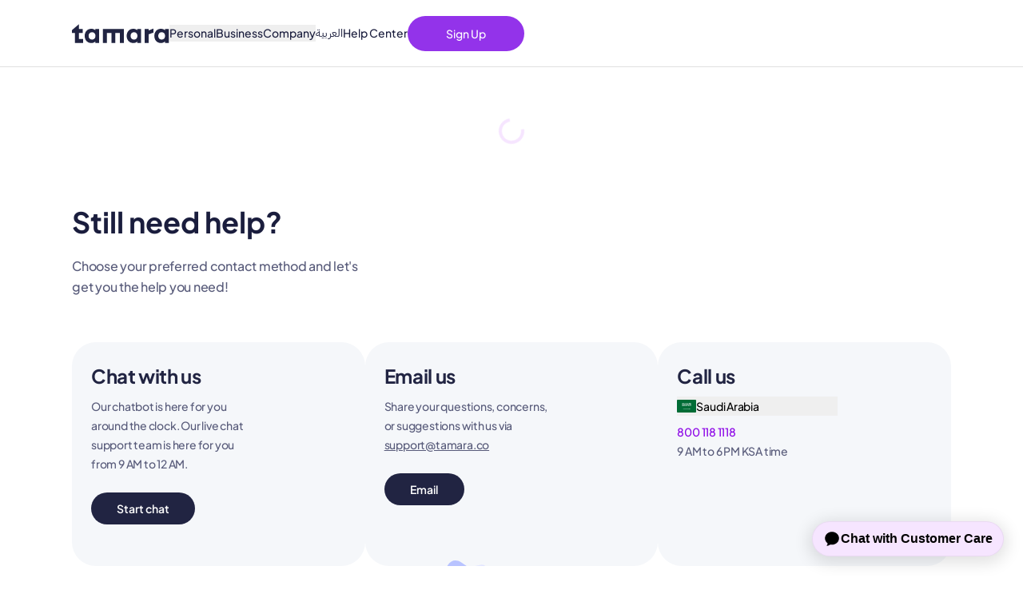

--- FILE ---
content_type: text/html; charset=utf-8
request_url: https://support.tamara.co/en-US/hc/en-us/articles/360020416739-Why-am-I-not-receiving-any-emails-from-the-portal
body_size: 6174
content:
<!DOCTYPE html><html lang="en-US" dir="ltr" class="
        __variable_930dbb
        __variable_f32c46
        __variable_454fd2
        __variable_5ac5c3
        "><head><meta charSet="utf-8"/><meta name="viewport" content="width=device-width, initial-scale=1"/><link rel="preload" href="/_next/static/media/977b0efbd8244118-s.p.woff" as="font" crossorigin="" type="font/woff"/><link rel="preload" href="/_next/static/media/a048b3aa27c2e27d-s.p.woff" as="font" crossorigin="" type="font/woff"/><link rel="preload" href="/_next/static/media/c8459ee62be778e3-s.p.ttf" as="font" crossorigin="" type="font/ttf"/><link rel="preload" href="/_next/static/media/e6a47d9a3dee6ec7-s.p.woff" as="font" crossorigin="" type="font/woff"/><link rel="stylesheet" href="/_next/static/css/a26e1ad06a661087.css" data-precedence="next"/><link rel="preload" as="script" fetchPriority="low" href="/_next/static/chunks/webpack-af52cc913e031741.js"/><script src="/_next/static/chunks/fd9d1056-2887e052b37253d1.js" async=""></script><script src="/_next/static/chunks/117-10ea53b8ea3b8721.js" async=""></script><script src="/_next/static/chunks/main-app-6fca1515cee9a03c.js" async=""></script><script src="/_next/static/chunks/0e5ce63c-bc0e313e4785f3fa.js" async=""></script><script src="/_next/static/chunks/131-460bacfd6932c08a.js" async=""></script><script src="/_next/static/chunks/831-3d971666c94b7801.js" async=""></script><script src="/_next/static/chunks/85-a79ce83968645830.js" async=""></script><script src="/_next/static/chunks/940-89c31c113f59886e.js" async=""></script><script src="/_next/static/chunks/app/%5Blocale%5D/layout-9113d60c29a52dd9.js" async=""></script><script src="/_next/static/chunks/app/%5Blocale%5D/not-found-3c3f117153c7cbdb.js" async=""></script><title>Tamara Help Center</title><meta name="description" content="Tamara FAQ articles"/><link rel="icon" href="/favicon.ico" type="image/x-icon" sizes="16x16"/><meta name="next-size-adjust"/><script>(self.__next_s=self.__next_s||[]).push([0,{"children":"window['__ENV'] = {}"}])</script><script>(self.__next_s=self.__next_s||[]).push([0,{"children":"\n            (function() {\n              \"use strict\";\n              window.RudderSnippetVersion = \"3.2.0\";\n              var identifier = \"rudderanalytics\";\n              if (!window[identifier]) {\n                window[identifier] = [];\n              }\n              var rudderanalytics = window[identifier];\n              if (Array.isArray(rudderanalytics)) {\n                if (rudderanalytics.snippetExecuted === true && window.console && console.error) {\n                  console.error(\"RudderStack JavaScript SDK snippet included more than once.\");\n                } else {\n                  rudderanalytics.snippetExecuted = true;\n                  window.rudderAnalyticsBuildType = \"legacy\";\n                  var sdkBaseUrl = \"https://cdn.rudderlabs.com\";\n                  var sdkVersion = \"v3\";\n                  var sdkFileName = \"rsa.min.js\";\n                  var scriptLoadingMode = \"async\";\n                  var methods = [ \"setDefaultInstanceKey\", \"load\", \"ready\", \"page\", \"track\", \"identify\", \"alias\", \"group\", \"reset\", \"setAnonymousId\", \"startSession\", \"endSession\", \"consent\", \"addCustomIntegration\", \"search\" ];\n                  for (var i = 0; i < methods.length; i++) {\n                    var method = methods[i];\n                    rudderanalytics[method] = function(methodName) {\n                      return function() {\n                        if (Array.isArray(window[identifier])) {\n                          rudderanalytics.push([ methodName ].concat(Array.prototype.slice.call(arguments)));\n                        } else {\n                          var _methodName;\n                          (_methodName = window[identifier][methodName]) === null || _methodName === undefined || _methodName.apply(window[identifier], arguments);\n                        }\n                      };\n                    }(method);\n                  }\n                }\n              }\n            })();          \n          ","id":"bufferEvents"}])</script><script src="/_next/static/chunks/polyfills-42372ed130431b0a.js" noModule=""></script></head><body dir="ltr"><script src="/_next/static/chunks/webpack-af52cc913e031741.js" async=""></script><script>(self.__next_f=self.__next_f||[]).push([0]);self.__next_f.push([2,null])</script><script>self.__next_f.push([1,"1:HL[\"/_next/static/media/0c714a4486c84076-s.p.ttf\",\"font\",{\"crossOrigin\":\"\",\"type\":\"font/ttf\"}]\n2:HL[\"/_next/static/media/23de70bf34fd8626-s.p.ttf\",\"font\",{\"crossOrigin\":\"\",\"type\":\"font/ttf\"}]\n3:HL[\"/_next/static/media/4057c1c9c632c535-s.p.ttf\",\"font\",{\"crossOrigin\":\"\",\"type\":\"font/ttf\"}]\n4:HL[\"/_next/static/media/67ba8b7d5ea83d98-s.p.ttf\",\"font\",{\"crossOrigin\":\"\",\"type\":\"font/ttf\"}]\n5:HL[\"/_next/static/media/90ba92f52f39196a-s.p.ttf\",\"font\",{\"crossOrigin\":\"\",\"type\":\"font/ttf\"}]\n6:HL[\"/_next/static/media/977b0efbd8244118-s.p.woff\",\"font\",{\"crossOrigin\":\"\",\"type\":\"font/woff\"}]\n7:HL[\"/_next/static/media/a048b3aa27c2e27d-s.p.woff\",\"font\",{\"crossOrigin\":\"\",\"type\":\"font/woff\"}]\n8:HL[\"/_next/static/media/c8459ee62be778e3-s.p.ttf\",\"font\",{\"crossOrigin\":\"\",\"type\":\"font/ttf\"}]\n9:HL[\"/_next/static/media/e6a47d9a3dee6ec7-s.p.woff\",\"font\",{\"crossOrigin\":\"\",\"type\":\"font/woff\"}]\na:HL[\"/_next/static/css/a26e1ad06a661087.css\",\"style\"]\n"])</script><script>self.__next_f.push([1,"b:I[2846,[],\"\"]\ne:I[4707,[],\"\"]\n11:I[6423,[],\"\"]\n14:I[1060,[],\"\"]\nf:[\"locale\",\"en-US\",\"d\"]\n10:[\"slug\",\"en-us/articles/360020416739-Why-am-I-not-receiving-any-emails-from-the-portal\",\"c\"]\n15:[]\n"])</script><script>self.__next_f.push([1,"0:[\"$\",\"$Lb\",null,{\"buildId\":\"Fsj12r25EZS-J4zDyxww_\",\"assetPrefix\":\"\",\"urlParts\":[\"\",\"en-US\",\"hc\",\"en-us\",\"articles\",\"360020416739-Why-am-I-not-receiving-any-emails-from-the-portal\"],\"initialTree\":[\"\",{\"children\":[[\"locale\",\"en-US\",\"d\"],{\"children\":[\"hc\",{\"children\":[[\"slug\",\"en-us/articles/360020416739-Why-am-I-not-receiving-any-emails-from-the-portal\",\"c\"],{\"children\":[\"__PAGE__\",{}]}]}]},\"$undefined\",\"$undefined\",true]}],\"initialSeedData\":[\"\",{\"children\":[[\"locale\",\"en-US\",\"d\"],{\"children\":[\"hc\",{\"children\":[[\"slug\",\"en-us/articles/360020416739-Why-am-I-not-receiving-any-emails-from-the-portal\",\"c\"],{\"children\":[\"__PAGE__\",{},[[\"$Lc\",\"$Ld\",null],null],null]},[null,[\"$\",\"$Le\",null,{\"parallelRouterKey\":\"children\",\"segmentPath\":[\"children\",\"$f\",\"children\",\"hc\",\"children\",\"$10\",\"children\"],\"error\":\"$undefined\",\"errorStyles\":\"$undefined\",\"errorScripts\":\"$undefined\",\"template\":[\"$\",\"$L11\",null,{}],\"templateStyles\":\"$undefined\",\"templateScripts\":\"$undefined\",\"notFound\":\"$undefined\",\"notFoundStyles\":\"$undefined\"}]],null]},[null,[\"$\",\"$Le\",null,{\"parallelRouterKey\":\"children\",\"segmentPath\":[\"children\",\"$f\",\"children\",\"hc\",\"children\"],\"error\":\"$undefined\",\"errorStyles\":\"$undefined\",\"errorScripts\":\"$undefined\",\"template\":[\"$\",\"$L11\",null,{}],\"templateStyles\":\"$undefined\",\"templateScripts\":\"$undefined\",\"notFound\":\"$undefined\",\"notFoundStyles\":\"$undefined\"}]],null]},[[[[\"$\",\"link\",\"0\",{\"rel\":\"stylesheet\",\"href\":\"/_next/static/css/a26e1ad06a661087.css\",\"precedence\":\"next\",\"crossOrigin\":\"$undefined\"}]],\"$L12\"],null],null]},[null,[\"$\",\"$Le\",null,{\"parallelRouterKey\":\"children\",\"segmentPath\":[\"children\"],\"error\":\"$undefined\",\"errorStyles\":\"$undefined\",\"errorScripts\":\"$undefined\",\"template\":[\"$\",\"$L11\",null,{}],\"templateStyles\":\"$undefined\",\"templateScripts\":\"$undefined\",\"notFound\":[[\"$\",\"title\",null,{\"children\":\"404: This page could not be found.\"}],[\"$\",\"div\",null,{\"style\":{\"fontFamily\":\"system-ui,\\\"Segoe UI\\\",Roboto,Helvetica,Arial,sans-serif,\\\"Apple Color Emoji\\\",\\\"Segoe UI Emoji\\\"\",\"height\":\"100vh\",\"textAlign\":\"center\",\"display\":\"flex\",\"flexDirection\":\"column\",\"alignItems\":\"center\",\"justifyContent\":\"center\"},\"children\":[\"$\",\"div\",null,{\"children\":[[\"$\",\"style\",null,{\"dangerouslySetInnerHTML\":{\"__html\":\"body{color:#000;background:#fff;margin:0}.next-error-h1{border-right:1px solid rgba(0,0,0,.3)}@media (prefers-color-scheme:dark){body{color:#fff;background:#000}.next-error-h1{border-right:1px solid rgba(255,255,255,.3)}}\"}}],[\"$\",\"h1\",null,{\"className\":\"next-error-h1\",\"style\":{\"display\":\"inline-block\",\"margin\":\"0 20px 0 0\",\"padding\":\"0 23px 0 0\",\"fontSize\":24,\"fontWeight\":500,\"verticalAlign\":\"top\",\"lineHeight\":\"49px\"},\"children\":\"404\"}],[\"$\",\"div\",null,{\"style\":{\"display\":\"inline-block\"},\"children\":[\"$\",\"h2\",null,{\"style\":{\"fontSize\":14,\"fontWeight\":400,\"lineHeight\":\"49px\",\"margin\":0},\"children\":\"This page could not be found.\"}]}]]}]}]],\"notFoundStyles\":[]}]],null],\"couldBeIntercepted\":false,\"initialHead\":[null,\"$L13\"],\"globalErrorComponent\":\"$14\",\"missingSlots\":\"$W15\"}]\n"])</script><script>self.__next_f.push([1,"16:I[8003,[\"310\",\"static/chunks/0e5ce63c-bc0e313e4785f3fa.js\",\"131\",\"static/chunks/131-460bacfd6932c08a.js\",\"831\",\"static/chunks/831-3d971666c94b7801.js\",\"85\",\"static/chunks/85-a79ce83968645830.js\",\"940\",\"static/chunks/940-89c31c113f59886e.js\",\"203\",\"static/chunks/app/%5Blocale%5D/layout-9113d60c29a52dd9.js\"],\"\"]\n17:T798,\n            (function() {\n              \"use strict\";\n              window.RudderSnippetVersion = \"3.2.0\";\n              var identifier = \"rudderanalytics\";\n              if (!window[identifier]) {\n                window[identifier] = [];\n              }\n              var rudderanalytics = window[identifier];\n              if (Array.isArray(rudderanalytics)) {\n                if (rudderanalytics.snippetExecuted === true \u0026\u0026 window.console \u0026\u0026 console.error) {\n                  console.error(\"RudderStack JavaScript SDK snippet included more than once.\");\n                } else {\n                  rudderanalytics.snippetExecuted = true;\n                  window.rudderAnalyticsBuildType = \"legacy\";\n                  var sdkBaseUrl = \"https://cdn.rudderlabs.com\";\n                  var sdkVersion = \"v3\";\n                  var sdkFileName = \"rsa.min.js\";\n                  var scriptLoadingMode = \"async\";\n                  var methods = [ \"setDefaultInstanceKey\", \"load\", \"ready\", \"page\", \"track\", \"identify\", \"alias\", \"group\", \"reset\", \"setAnonymousId\", \"startSession\", \"endSession\", \"consent\", \"addCustomIntegration\", \"search\" ];\n                  for (var i = 0; i \u003c methods.length; i++) {\n                    var method = methods[i];\n                    rudderanalytics[method] = function(methodName) {\n                      return function() {\n                        if (Array.isArray(window[identifier])) {\n                          rudderanalytics.push([ methodName ].concat(Array.prototype.slice.call(arguments)));\n                        } else {\n                          var _methodName;\n                          (_methodName = window[identifier][methodName]) === null || _methodName === undefined || _meth"])</script><script>self.__next_f.push([1,"odName.apply(window[identifier], arguments);\n                        }\n                      };\n                    }(method);\n                  }\n                }\n              }\n            })();          \n          12:[\"$\",\"html\",null,{\"lang\":\"en-US\",\"dir\":\"ltr\",\"className\":\"\\n        __variable_930dbb\\n        __variable_f32c46\\n        __variable_454fd2\\n        __variable_5ac5c3\\n        \",\"children\":[[\"$\",\"head\",null,{\"children\":[[\"$\",\"$L16\",null,{\"strategy\":\"beforeInteractive\",\"nonce\":\"$undefined\",\"dangerouslySetInnerHTML\":{\"__html\":\"window['__ENV'] = {}\"}}],[\"$\",\"$L16\",null,{\"id\":\"bufferEvents\",\"strategy\":\"beforeInteractive\",\"children\":\"$17\"}]]}],[\"$\",\"body\",null,{\"dir\":\"ltr\",\"children\":\"$L18\"}]]}]\n13:[[\"$\",\"meta\",\"0\",{\"name\":\"viewport\",\"content\":\"width=device-width, initial-scale=1\"}],[\"$\",\"meta\",\"1\",{\"charSet\":\"utf-8\"}],[\"$\",\"title\",\"2\",{\"children\":\"Tamara Help Center\"}],[\"$\",\"meta\",\"3\",{\"name\":\"description\",\"content\":\"Tamara FAQ articles\"}],[\"$\",\"link\",\"4\",{\"rel\":\"icon\",\"href\":\"/favicon.ico\",\"type\":\"image/x-icon\",\"sizes\":\"16x16\"}],[\"$\",\"meta\",\"5\",{\"name\":\"next-size-adjust\"}]]\nc:null\n"])</script><script>self.__next_f.push([1,"19:I[575,[\"310\",\"static/chunks/0e5ce63c-bc0e313e4785f3fa.js\",\"131\",\"static/chunks/131-460bacfd6932c08a.js\",\"831\",\"static/chunks/831-3d971666c94b7801.js\",\"85\",\"static/chunks/85-a79ce83968645830.js\",\"940\",\"static/chunks/940-89c31c113f59886e.js\",\"203\",\"static/chunks/app/%5Blocale%5D/layout-9113d60c29a52dd9.js\"],\"default\"]\n1a:I[8275,[\"310\",\"static/chunks/0e5ce63c-bc0e313e4785f3fa.js\",\"131\",\"static/chunks/131-460bacfd6932c08a.js\",\"831\",\"static/chunks/831-3d971666c94b7801.js\",\"85\",\"static/chunks/85-a79ce83968645830.js\",\"940\",\"static/chunks/940-89c31c113f59886e.js\",\"203\",\"static/chunks/app/%5Blocale%5D/layout-9113d60c29a52dd9.js\"],\"UserRoleProvider\"]\n1b:I[9281,[\"310\",\"static/chunks/0e5ce63c-bc0e313e4785f3fa.js\",\"131\",\"static/chunks/131-460bacfd6932c08a.js\",\"831\",\"static/chunks/831-3d971666c94b7801.js\",\"85\",\"static/chunks/85-a79ce83968645830.js\",\"940\",\"static/chunks/940-89c31c113f59886e.js\",\"203\",\"static/chunks/app/%5Blocale%5D/layout-9113d60c29a52dd9.js\"],\"UserCountryProvider\"]\n1c:I[5954,[\"310\",\"static/chunks/0e5ce63c-bc0e313e4785f3fa.js\",\"131\",\"static/chunks/131-460bacfd6932c08a.js\",\"831\",\"static/chunks/831-3d971666c94b7801.js\",\"85\",\"static/chunks/85-a79ce83968645830.js\",\"940\",\"static/chunks/940-89c31c113f59886e.js\",\"203\",\"static/chunks/app/%5Blocale%5D/layout-9113d60c29a52dd9.js\"],\"RudderStackProvider\"]\n1d:I[2339,[\"310\",\"static/chunks/0e5ce63c-bc0e313e4785f3fa.js\",\"131\",\"static/chunks/131-460bacfd6932c08a.js\",\"831\",\"static/chunks/831-3d971666c94b7801.js\",\"85\",\"static/chunks/85-a79ce83968645830.js\",\"940\",\"static/chunks/940-89c31c113f59886e.js\",\"203\",\"static/chunks/app/%5Blocale%5D/layout-9113d60c29a52dd9.js\"],\"default\"]\n1e:I[4681,[\"131\",\"static/chunks/131-460bacfd6932c08a.js\",\"82\",\"static/chunks/app/%5Blocale%5D/not-found-3c3f117153c7cbdb.js\"],\"default\"]\n1f:I[3216,[\"310\",\"static/chunks/0e5ce63c-bc0e313e4785f3fa.js\",\"131\",\"static/chunks/131-460bacfd6932c08a.js\",\"831\",\"static/chunks/831-3d971666c94b7801.js\",\"85\",\"static/chunks/85-a79ce83968645830.js\",\"940\",\"static/chunks/940-89c31c113f59886e.js\",\"203\",\"static/chunks/app/"])</script><script>self.__next_f.push([1,"%5Blocale%5D/layout-9113d60c29a52dd9.js\"],\"default\"]\n20:I[9064,[\"310\",\"static/chunks/0e5ce63c-bc0e313e4785f3fa.js\",\"131\",\"static/chunks/131-460bacfd6932c08a.js\",\"831\",\"static/chunks/831-3d971666c94b7801.js\",\"85\",\"static/chunks/85-a79ce83968645830.js\",\"940\",\"static/chunks/940-89c31c113f59886e.js\",\"203\",\"static/chunks/app/%5Blocale%5D/layout-9113d60c29a52dd9.js\"],\"Toaster\"]\n"])</script><script>self.__next_f.push([1,"18:[\"$\",\"$L19\",null,{\"locale\":\"en-US\",\"now\":\"$D2026-01-18T08:10:49.954Z\",\"timeZone\":\"UTC\",\"messages\":{\"Navigation\":{\"changeLanguage\":\"العربية\",\"contactUs\":\"Contact Us\",\"shop\":\"Shop\",\"business\":\"Business\",\"businessMobile\":\"Business\",\"help\":\"Help\",\"careers\":\"Careers\",\"arabic\":\"العربية\",\"logIn\":\"Log In\",\"customerHelp\":\"Customer Help\",\"merchantHelp\":\"Partner Help\",\"tamara\":\"Tamara\",\"aboutUs\":\"About Us\",\"aboutUsMobile\":\"About Us\",\"howItWorks\":\"How It Works\",\"howItWorksMobile\":\"How It Works\",\"farahProgram\":\"Farah Program\",\"storeDirectory\":\"Store Directory\",\"smart\":\"Smart\",\"smartPlus\":\"Smart Plus\",\"forShoppers\":\"For Shoppers\",\"createAccount\":\"Create an Account\",\"partners\":\"Partners\",\"merchantLogIn\":\"Partner login\",\"merchantLogFooter\":\"Partner login\",\"helpCenter\":\"Help Center\",\"iAmMerchant\":\"I am a Partner\",\"iAmCustomer\":\"I am a Customer\",\"caseStudies\":\"Case Studies\",\"shariyahCommittiee\":\"Sharia Committee\",\"vulnerabilityDisclosure\":\"Vulnerability Disclosure\",\"support\":\"Support\",\"tamaraIsAvailable\":\"Tamara is available in Saudi Arabia, the United Arab Emirates, and Kuwait.\",\"scanToDownload\":\"Scan to download the Tamara app\",\"rights\":\"TAMARA\",\"privacyPolicy\":\"Privacy policies\",\"terms\":\"Terms \u0026 Conditions\",\"follow\":\"Follow us\",\"followUs\":\"Follow us\",\"getApp\":\"Get the app\",\"signUp\":\"Sign Up\",\"signUpMobile\":\"Sign Up\",\"forBusiness\":\"For Business\",\"tamaraBlog\":\"Tamara Blog\",\"buyerProtection\":\"Buyer Protection\",\"press\":\"Press\",\"tamaraAds\":\"Tamara Ads\",\"yourCreditScore\":\"Your Credit Score\",\"integrationGuide\":\"Integration Guide\",\"tamaraShopifyPlugin\":\"Tamara Shopify Plugin\",\"saudiArabia\":\"Saudi Arabia\",\"kuwait\":\"Kuwait\",\"unitedArabEmirates\":\"United Arab Emirates\",\"uaeLocation\":\"Tamara FZE, One Central, Dubai World Trade Centre\",\"bahrain\":\"Bahrain\",\"bhLocation\":\"Tamara Bahrain B.S.C. (closed) Licensed by the Central Bank of Bahrain as a Finance Company. Office 302, Building 551, Road 4612, Block 346, Water Bay, Manama, Kingdom of Bahrain.\",\"kuwaitLocation\":\"Tamara Financing Company LLC, 2907 At King Abdullah Ibn Abdulaziz Saud Branch Street, King Salman District Riyadh, Saudi Arabia\",\"saudiLocation\":\"Tamara Finance Company (a joint-stock Saudi company) Under the Supervision and control of The Saudi Central Bank (SAMA) as per Permit No: 74/AH/202306 The capital is 515,000,000 Saudi Riyals. Commercial Registration No: 1010627663. Unified No: 7016874419. Tel. 8001181118. King Abdullah Branch Road, King Salman Dist. Building No. 2907, Postal Code 12444, Riyadh, Kingdom of Saudi Arabia.\",\"chatWithUsPartner\":\"Chat with Partner Care\",\"chatWithUsCustomer\":\"Chat with Customer Care\",\"personal\":\"Personal\",\"company\":\"Company\",\"payLater\":\"Pay Later\",\"payLaterDesc\":\"Pay in up to 12 installments\",\"shopDesc\":\"Discover your favorite stores\",\"buyerProtectionDesc\":\"Shop securely and confidently\",\"tamaraSmart\":\"Tamara Smart\",\"tamaraSmartDesc\":\"Enjoy exclusive cashbacks and benefits\",\"tamaraSmartPlus\":\"Tamara Smart+\",\"tamaraSmartPlusDesc\":\"Enjoy exclusive cashbacks and benefits\",\"yourCreditScoreDesc\":\"Pay on time to unlock benefits\",\"signUpDesc\":\"Join Tamara and own your dreams\",\"logInDesc\":\"Welcome back - your account is ready\",\"needSupport\":\"Need Support?\",\"needSupportDesc\":\"We are here to help!\",\"tamaraForBusiness\":\"Tamara for Business\",\"tamaraForBusinessDesc\":\"Smart tools for every business\",\"tamaraAdsDesc\":\"Grow your brand\",\"successStories\":\"Success Stories\",\"successStoriesDesc\":\"Explore merchant case studies\",\"integrationGuideDesc\":\"Your all-in-one Tamara toolkit\",\"tamaraPlugins\":\"Tamara Plugins\",\"tamaraPluginsDesc\":\"Add Tamara on Shopify, Woo \u0026 more\",\"signUpBusinessDesc\":\"Boost your sales with Tamara\",\"logInBusinessDesc\":\"Access your merchant dashboard\",\"aboutUsDesc\":\"Our vision, values, and what we believe in\",\"tamaraCareers\":\"Tamara Careers\",\"tamaraCareersDesc\":\"Join the heroes powering Tamara\",\"tamaraBuildersProgram\":\"Tamara Builders Program\",\"tamaraBuildersProgramDesc\":\"Your growth trajectory starts here\",\"tamaraBlogDesc\":\"Inside our culture, tech and trends\",\"pressDesc\":\"Read about us in the news\",\"shariaCommittee\":\"Sharia Committee\",\"shariaCommitteeDesc\":\"We are 100% Sharia Compliant\",\"payWithTamara\":\"PAY WITH TAMARA\",\"noLateFees\":\"NO LATE FEES\",\"shariaCompliant\":\"SHARIA COMPLIANT\",\"tamaraProducts\":\"Tamara Products\",\"userLogin\":\"User Login\",\"businessLogin\":\"Business Login\",\"systemStatus\":\"System Status\",\"login\":\"Log In\",\"tamaraDeals\":\"Tamara Deals\",\"tamaraDealsDesc\":\"Exclusive deals from your favorite stores\",\"shopBrands\":\"Shop Brands\",\"businessSolutions\":\"Business Solutions\",\"marketingKit\":\"Marketing Kit\",\"fashionIndustry\":\"Fashion Industry\",\"electronicsIndustry\":\"Electronics Industry\",\"tamaraWooCommercePlugin\":\"Tamara WooCommerce Plugin\"},\"HomePage\":{\"assistanceMessage\":\"In need of assistance? We're eager to help!\",\"findAnswers\":\"Find answers to all your questions right here.\",\"searchPlaceholder\":\"Search\",\"customerTab\":\"Customer\",\"merchantTab\":\"Partner\",\"agentTab\":\"Agent\",\"commonQuestions\":\"Common Questions\",\"loadMore\":\"See all results\",\"aiSearch\":\"AI Search\",\"contactUs\":{\"title\":\"Still need help?\",\"description\":\"Choose your preferred contact method and let's get you the help you need!\",\"chatTitle\":\"Chat with us\",\"saChatDescription\":\"Our chatbot is here for you around the clock. Our live chat support team is here for you from 9 AM to 12 AM.\",\"aeChatDescription\":\"Our chatbot is here for you around the clock. Our live chat support team is here for you from 9 AM to 12 AM.\",\"kwChatDescription\":\"Our chatbot is here for you around the clock. Our live chat support team is here for you from 9 AM to 12 AM.\",\"bhChatDescription\":\"Our chatbot is here for you around the clock. Our live chat support team is here for you from 9 AM to 12 AM.\",\"aeChatDescriptionCustomer\":\"Our chatbot is here for you around the clock. Our live chat support team is here for you from 9 AM to 12 AM.\",\"startChat\":\"Start chat\",\"redirectToPartner\":\"Chat with us through Partner Portal\",\"emailTitle\":\"Email us\",\"emailDescription\":\"Share your questions, concerns, or suggestions with us via\",\"emailButton\":\"Email\",\"callTitle\":\"Call us\",\"saudiArabia\":\"Saudi Arabia\",\"saudiPhoneText\":\"800 118 1118\",\"saudiHours\":\"9 AM to 6 PM KSA time\",\"unitedArabEmirates\":\"UAE\",\"uaePhoneText\":\"600 5 TAMAR (600 5 82627)\",\"uaeAdditionalPhone\":\"045425100\",\"uaeHours\":\"9 AM to 6 PM UAE time\",\"kuwait\":\"Kuwait\",\"kuwaitPhoneText\":\"+96522204638\",\"kuwaitHours\":\"9 AM to 6 PM KW time\",\"or\":\"or\",\"bahrain\":\"Bahrain\",\"bahrainPhoneText\":\"+973 16 609 339\",\"bahrainHours\":\"9 AM to 6 PM BH time\",\"callBackTitle\":\"Need a call from our team?\",\"callBackDescription\":\"Request a callback through the Partner Portal, and a member of our Partner Care team will get in touch with you soon.\",\"callBackButton\":\"Request a Callback\"},\"helpCenter\":\"Tamara Help Center\",\"agent\":\"Agent\",\"customer\":\"Customer\",\"merchant\":\"Merchant\"},\"ArticlePage\":{\"relatedArticles\":\"Related Articles\",\"isArticleHelpful\":\"Was this article helpful?\",\"yes\":\"Yes\",\"no\":\"No\",\"articlesInThisSection\":\"Articles in this category\",\"articleNotFound\":\"Article not found\",\"viewAll\":\"View All\",\"seeMore\":\"See more\",\"articleNotFoundTitle\":\"Article not found\",\"articleNotFoundContent\":\"Sorry, the article you are looking for does not exist.\",\"articleNotAvailableTitle\":\"Article not available\",\"articleNotAvailableContent\":\"Sorry, the article you are looking for is not available in your country.\",\"articleNotAvailableHelp\":\"You can select a different country using the country selector in the footer.\",\"backToHome\":\"Back to Homepage\",\"back\":\"Back\"},\"SearchPage\":{\"search\":\"Search\",\"searchPlaceholder\":\"search\",\"type\":\"Type\",\"allTypes\":\"All types\",\"articles\":\"Articles\",\"customer\":\"Customer\",\"merchant\":\"Partner\",\"agent\":\"Agent\",\"searching\":\"Searching...\",\"resultsFor\":\"{count, plural, =1 {# result for \\\"{searchTerm}\\\" in} other {# results for \\\"{searchTerm}\\\" in}}\",\"resultsRange\":\"{start}-{end} of {total} results\",\"allCategories\":\"All Categories\",\"noResults\":\"No result for \\\"{searchTerm}\\\"\",\"tryOtherKeywords\":\"You can try searching other keywords\",\"startNewSearch\":\"Start a new search\",\"enterKeywords\":\"Enter your keywords in the search field.\",\"goToHomePage\":\"You can also go to the help center home page\",\"helpCenter\":\"Tamara Help Center\",\"aiSummary\":\"AI Summary\",\"isAISummaryUseful\":\"Was this helpful?\",\"yes\":\"Yes\",\"no\":\"No\"},\"NotFound\":{\"title\":\"The page you were looking for doesn't exist\",\"description\":\"You may have mistyped the address or the page may have moved\",\"backToHome\":\"Back to Homepage\",\"helpCenter\":\"Visit Help Center\",\"needHelp\":\"Need help?\",\"contactSupport\":\"Contact our support team\",\"oops\":\"oops!\"}},\"children\":[\"$\",\"$L1a\",null,{\"children\":[\"$\",\"$L1b\",null,{\"children\":[\"$\",\"$L1c\",null,{\"children\":[\"$\",\"main\",null,{\"children\":[[\"$\",\"$L1d\",null,{}],[\"$\",\"$Le\",null,{\"parallelRouterKey\":\"children\",\"segmentPath\":[\"children\",\"$f\",\"children\"],\"error\":\"$undefined\",\"errorStyles\":\"$undefined\",\"errorScripts\":\"$undefined\",\"template\":[\"$\",\"$L11\",null,{}],\"templateStyles\":\"$undefined\",\"templateScripts\":\"$undefined\",\"notFound\":[\"$\",\"$L1e\",null,{}],\"notFoundStyles\":[]}],[\"$\",\"$L1f\",null,{}],[\"$\",\"$L20\",null,{\"position\":\"top-right\",\"toastOptions\":{\"duration\":5000}}]]}]}]}]}]}]\n"])</script><script>self.__next_f.push([1,"d:E{\"digest\":\"NEXT_REDIRECT;replace;https://support.tamara.co/en-US/articles/6oFL7GJNybtVKdp2K9OvO0;307;\"}\n"])</script><script>(function(){function c(){var b=a.contentDocument||a.contentWindow.document;if(b){var d=b.createElement('script');d.innerHTML="window.__CF$cv$params={r:'9bfc9e3d7e645751',t:'MTc2ODcyMzg1MC4wMDAwMDA='};var a=document.createElement('script');a.nonce='';a.src='/cdn-cgi/challenge-platform/scripts/jsd/main.js';document.getElementsByTagName('head')[0].appendChild(a);";b.getElementsByTagName('head')[0].appendChild(d)}}if(document.body){var a=document.createElement('iframe');a.height=1;a.width=1;a.style.position='absolute';a.style.top=0;a.style.left=0;a.style.border='none';a.style.visibility='hidden';document.body.appendChild(a);if('loading'!==document.readyState)c();else if(window.addEventListener)document.addEventListener('DOMContentLoaded',c);else{var e=document.onreadystatechange||function(){};document.onreadystatechange=function(b){e(b);'loading'!==document.readyState&&(document.onreadystatechange=e,c())}}}})();</script><script defer src="https://static.cloudflareinsights.com/beacon.min.js/vcd15cbe7772f49c399c6a5babf22c1241717689176015" integrity="sha512-ZpsOmlRQV6y907TI0dKBHq9Md29nnaEIPlkf84rnaERnq6zvWvPUqr2ft8M1aS28oN72PdrCzSjY4U6VaAw1EQ==" data-cf-beacon='{"rayId":"9bfc9e3d7e645751","version":"2025.9.1","serverTiming":{"name":{"cfExtPri":true,"cfEdge":true,"cfOrigin":true,"cfL4":true,"cfSpeedBrain":true,"cfCacheStatus":true}},"token":"c0728ac082f04661b82ee63cc7781abc","b":1}' crossorigin="anonymous"></script>
</body></html>

--- FILE ---
content_type: text/css; charset=UTF-8
request_url: https://support.tamara.co/_next/static/css/a26e1ad06a661087.css
body_size: 8647
content:
/*
! tailwindcss v3.4.11 | MIT License | https://tailwindcss.com
*/*,:after,:before{box-sizing:border-box;border:0 solid #e5e7eb}:after,:before{--tw-content:""}:host,html{line-height:1.5;-webkit-text-size-adjust:100%;-moz-tab-size:4;-o-tab-size:4;tab-size:4;font-family:ui-sans-serif,system-ui,sans-serif,Apple Color Emoji,Segoe UI Emoji,Segoe UI Symbol,Noto Color Emoji;font-feature-settings:normal;font-variation-settings:normal;-webkit-tap-highlight-color:transparent}body{margin:0;line-height:inherit}hr{height:0;color:inherit;border-top-width:1px}abbr:where([title]){-webkit-text-decoration:underline dotted;text-decoration:underline dotted}h1,h2,h3,h4,h5,h6{font-size:inherit;font-weight:inherit}a{color:inherit;text-decoration:inherit}b,strong{font-weight:bolder}code,kbd,pre,samp{font-family:ui-monospace,SFMono-Regular,Menlo,Monaco,Consolas,Liberation Mono,Courier New,monospace;font-feature-settings:normal;font-variation-settings:normal;font-size:1em}small{font-size:80%}sub,sup{font-size:75%;line-height:0;position:relative;vertical-align:baseline}sub{bottom:-.25em}sup{top:-.5em}table{text-indent:0;border-color:inherit;border-collapse:collapse}button,input,optgroup,select,textarea{font-family:inherit;font-feature-settings:inherit;font-variation-settings:inherit;font-size:100%;font-weight:inherit;line-height:inherit;letter-spacing:inherit;color:inherit;margin:0;padding:0}button,select{text-transform:none}button,input:where([type=button]),input:where([type=reset]),input:where([type=submit]){-webkit-appearance:button;background-color:transparent;background-image:none}:-moz-focusring{outline:auto}:-moz-ui-invalid{box-shadow:none}progress{vertical-align:baseline}::-webkit-inner-spin-button,::-webkit-outer-spin-button{height:auto}[type=search]{-webkit-appearance:textfield;outline-offset:-2px}::-webkit-search-decoration{-webkit-appearance:none}::-webkit-file-upload-button{-webkit-appearance:button;font:inherit}summary{display:list-item}blockquote,dd,dl,figure,h1,h2,h3,h4,h5,h6,hr,p,pre{margin:0}fieldset{margin:0}fieldset,legend{padding:0}menu,ol,ul{list-style:none;margin:0;padding:0}dialog{padding:0}textarea{resize:vertical}input::-moz-placeholder,textarea::-moz-placeholder{opacity:1;color:#9ca3af}input::placeholder,textarea::placeholder{opacity:1;color:#9ca3af}[role=button],button{cursor:pointer}:disabled{cursor:default}audio,canvas,embed,iframe,img,object,svg,video{display:block;vertical-align:middle}img,video{max-width:100%;height:auto}[hidden]{display:none}:root{--background:0 0% 100%;--foreground:270,17%,98%;--dark-foreground:223,14%,10%;--card:0 0% 100%;--card-foreground:216 29% 97%;--popover:0 0% 100%;--popover-foreground:224 71.4% 4.1%;--primary:279,100%,95%;--primary-foreground:279,100%,95%;--secondary:220 14.3% 95.9%;--secondary-foreground:220.9 39.3% 11%;--muted:220 14.3% 95.9%;--muted-foreground:220 8.9% 46.1%;--accent:276,100%,45%;--accent-foreground:220.9 39.3% 11%;--destructive:0 84.2% 60.2%;--destructive-foreground:210 20% 98%;--border:220 13% 91%;--input:220 13% 91%;--ring:224 71.4% 4.1%;--radius:0.5rem;--chart-1:12 76% 61%;--chart-2:173 58% 39%;--chart-3:197 37% 24%;--chart-4:43 74% 66%;--chart-5:27 87% 67%;--secondary-text:235,16%,41%;--primary-text:235,40%,17%;--content-text:#212442;--accent-text:277,100%,47%;--muted-text:0,0%,40%;--link-text:218,85%,43%}*{border-color:hsl(var(--border))}body{background-color:hsl(var(--background));color:hsl(var(--foreground))}.card{border-radius:1.5rem;background-color:hsl(var(--card-foreground));padding:1rem .75rem}@media (min-width:1024px){.card{padding:2rem}}*,:after,:before{--tw-border-spacing-x:0;--tw-border-spacing-y:0;--tw-translate-x:0;--tw-translate-y:0;--tw-rotate:0;--tw-skew-x:0;--tw-skew-y:0;--tw-scale-x:1;--tw-scale-y:1;--tw-pan-x: ;--tw-pan-y: ;--tw-pinch-zoom: ;--tw-scroll-snap-strictness:proximity;--tw-gradient-from-position: ;--tw-gradient-via-position: ;--tw-gradient-to-position: ;--tw-ordinal: ;--tw-slashed-zero: ;--tw-numeric-figure: ;--tw-numeric-spacing: ;--tw-numeric-fraction: ;--tw-ring-inset: ;--tw-ring-offset-width:0px;--tw-ring-offset-color:#fff;--tw-ring-color:rgba(59,130,246,.5);--tw-ring-offset-shadow:0 0 #0000;--tw-ring-shadow:0 0 #0000;--tw-shadow:0 0 #0000;--tw-shadow-colored:0 0 #0000;--tw-blur: ;--tw-brightness: ;--tw-contrast: ;--tw-grayscale: ;--tw-hue-rotate: ;--tw-invert: ;--tw-saturate: ;--tw-sepia: ;--tw-drop-shadow: ;--tw-backdrop-blur: ;--tw-backdrop-brightness: ;--tw-backdrop-contrast: ;--tw-backdrop-grayscale: ;--tw-backdrop-hue-rotate: ;--tw-backdrop-invert: ;--tw-backdrop-opacity: ;--tw-backdrop-saturate: ;--tw-backdrop-sepia: ;--tw-contain-size: ;--tw-contain-layout: ;--tw-contain-paint: ;--tw-contain-style: }::backdrop{--tw-border-spacing-x:0;--tw-border-spacing-y:0;--tw-translate-x:0;--tw-translate-y:0;--tw-rotate:0;--tw-skew-x:0;--tw-skew-y:0;--tw-scale-x:1;--tw-scale-y:1;--tw-pan-x: ;--tw-pan-y: ;--tw-pinch-zoom: ;--tw-scroll-snap-strictness:proximity;--tw-gradient-from-position: ;--tw-gradient-via-position: ;--tw-gradient-to-position: ;--tw-ordinal: ;--tw-slashed-zero: ;--tw-numeric-figure: ;--tw-numeric-spacing: ;--tw-numeric-fraction: ;--tw-ring-inset: ;--tw-ring-offset-width:0px;--tw-ring-offset-color:#fff;--tw-ring-color:rgba(59,130,246,.5);--tw-ring-offset-shadow:0 0 #0000;--tw-ring-shadow:0 0 #0000;--tw-shadow:0 0 #0000;--tw-shadow-colored:0 0 #0000;--tw-blur: ;--tw-brightness: ;--tw-contrast: ;--tw-grayscale: ;--tw-hue-rotate: ;--tw-invert: ;--tw-saturate: ;--tw-sepia: ;--tw-drop-shadow: ;--tw-backdrop-blur: ;--tw-backdrop-brightness: ;--tw-backdrop-contrast: ;--tw-backdrop-grayscale: ;--tw-backdrop-hue-rotate: ;--tw-backdrop-invert: ;--tw-backdrop-opacity: ;--tw-backdrop-saturate: ;--tw-backdrop-sepia: ;--tw-contain-size: ;--tw-contain-layout: ;--tw-contain-paint: ;--tw-contain-style: }.container{width:100%}@media (min-width:640px){.container{max-width:640px}}@media (min-width:768px){.container{max-width:768px}}@media (min-width:1024px){.container{max-width:1024px}}@media (min-width:1280px){.container{max-width:1280px}}@media (min-width:1536px){.container{max-width:1536px}}.pointer-events-none{pointer-events:none}.visible{visibility:visible}.invisible{visibility:hidden}.static{position:static}.fixed{position:fixed}.absolute{position:absolute}.relative{position:relative}.inset-0{inset:0}.inset-y-0{top:0;bottom:0}.-bottom-16{bottom:-4rem}.-left-10{left:-2.5rem}.-left-3{left:-.75rem}.-right-32{right:-8rem}.-top-10{top:-2.5rem}.-top-2{top:-.5rem}.bottom-20{bottom:5rem}.left-0{left:0}.right-0{right:0}.top-12{top:3rem}.top-\[38px\]{top:38px}.top-\[67px\]{top:67px}.top-full{top:100%}.z-10{z-index:10}.z-20{z-index:20}.z-50{z-index:50}.m-0{margin:0}.m-auto{margin:auto}.mx-1{margin-left:.25rem;margin-right:.25rem}.mx-auto{margin-left:auto;margin-right:auto}.my-10{margin-top:2.5rem;margin-bottom:2.5rem}.my-5{margin-top:1.25rem;margin-bottom:1.25rem}.my-7{margin-top:1.75rem;margin-bottom:1.75rem}.mb-1{margin-bottom:.25rem}.mb-10{margin-bottom:2.5rem}.mb-2{margin-bottom:.5rem}.mb-3{margin-bottom:.75rem}.mb-4{margin-bottom:1rem}.mb-6{margin-bottom:1.5rem}.mb-8{margin-bottom:2rem}.mb-\[28px\]{margin-bottom:28px}.ml-1{margin-left:.25rem}.ml-4{margin-left:1rem}.mt-1{margin-top:.25rem}.mt-10{margin-top:2.5rem}.mt-12{margin-top:3rem}.mt-2{margin-top:.5rem}.mt-3{margin-top:.75rem}.mt-5{margin-top:1.25rem}.mt-6{margin-top:1.5rem}.mt-7{margin-top:1.75rem}.mt-8{margin-top:2rem}.block{display:block}.inline-block{display:inline-block}.inline{display:inline}.flex{display:flex}.inline-flex{display:inline-flex}.grid{display:grid}.hidden{display:none}.h-10{height:2.5rem}.h-11{height:2.75rem}.h-14{height:3.5rem}.h-16{height:4rem}.h-20{height:5rem}.h-4{height:1rem}.h-5{height:1.25rem}.h-6{height:1.5rem}.h-7{height:1.75rem}.h-8{height:2rem}.h-9{height:2.25rem}.h-\[1px\]{height:1px}.h-\[35px\]{height:35px}.h-\[44px\]{height:44px}.h-\[72px\]{height:72px}.h-auto{height:auto}.h-fit{height:-moz-fit-content;height:fit-content}.h-full{height:100%}.max-h-\[420px\]{max-height:420px}.min-h-7{min-height:1.75rem}.min-h-96{min-height:24rem}.min-h-\[30px\]{min-height:30px}.min-h-\[50vh\]{min-height:50vh}.min-h-screen{min-height:100vh}.w-10{width:2.5rem}.w-14{width:3.5rem}.w-28{width:7rem}.w-4{width:1rem}.w-5{width:1.25rem}.w-6{width:1.5rem}.w-64{width:16rem}.w-7{width:1.75rem}.w-8{width:2rem}.w-\[36px\]{width:36px}.w-\[85px\]{width:85px}.w-\[calc\(100\%\+24px\)\]{width:calc(100% + 24px)}.w-fit{width:-moz-fit-content;width:fit-content}.w-full{width:100%}.min-w-4{min-width:1rem}.min-w-7{min-width:1.75rem}.min-w-\[100px\]{min-width:100px}.min-w-\[200px\]{min-width:200px}.min-w-\[240px\]{min-width:240px}.min-w-\[252px\]{min-width:252px}.min-w-\[30px\]{min-width:30px}.min-w-fit{min-width:-moz-fit-content;min-width:fit-content}.max-w-2xl{max-width:42rem}.max-w-3xl{max-width:48rem}.max-w-4{max-width:1rem}.max-w-96{max-width:24rem}.max-w-\[400px\]{max-width:400px}.max-w-\[550px\]{max-width:550px}.max-w-\[90vw\]{max-width:90vw}.max-w-full{max-width:100%}.flex-shrink-0{flex-shrink:0}.flex-grow{flex-grow:1}.translate-x-0{--tw-translate-x:0px}.rotate-45,.translate-x-0{transform:translate(var(--tw-translate-x),var(--tw-translate-y)) rotate(var(--tw-rotate)) skewX(var(--tw-skew-x)) skewY(var(--tw-skew-y)) scaleX(var(--tw-scale-x)) scaleY(var(--tw-scale-y))}.rotate-45{--tw-rotate:45deg}.scale-50{--tw-scale-x:.5;--tw-scale-y:.5}.scale-50,.scale-75{transform:translate(var(--tw-translate-x),var(--tw-translate-y)) rotate(var(--tw-rotate)) skewX(var(--tw-skew-x)) skewY(var(--tw-skew-y)) scaleX(var(--tw-scale-x)) scaleY(var(--tw-scale-y))}.scale-75{--tw-scale-x:.75;--tw-scale-y:.75}.scale-90{--tw-scale-x:.9;--tw-scale-y:.9}.scale-90,.scale-\[80\%\]{transform:translate(var(--tw-translate-x),var(--tw-translate-y)) rotate(var(--tw-rotate)) skewX(var(--tw-skew-x)) skewY(var(--tw-skew-y)) scaleX(var(--tw-scale-x)) scaleY(var(--tw-scale-y))}.scale-\[80\%\]{--tw-scale-x:80%;--tw-scale-y:80%}.transform{transform:translate(var(--tw-translate-x),var(--tw-translate-y)) rotate(var(--tw-rotate)) skewX(var(--tw-skew-x)) skewY(var(--tw-skew-y)) scaleX(var(--tw-scale-x)) scaleY(var(--tw-scale-y))}@keyframes spin{to{transform:rotate(1turn)}}.animate-spin{animation:spin 1s linear infinite}.cursor-default{cursor:default}.cursor-not-allowed{cursor:not-allowed}.cursor-pointer{cursor:pointer}.resize{resize:both}.list-disc{list-style-type:disc}.auto-cols-auto{grid-auto-columns:auto}.grid-flow-col{grid-auto-flow:column}.grid-cols-1{grid-template-columns:repeat(1,minmax(0,1fr))}.grid-rows-3{grid-template-rows:repeat(3,minmax(0,1fr))}.flex-col{flex-direction:column}.flex-col-reverse{flex-direction:column-reverse}.flex-wrap{flex-wrap:wrap}.items-start{align-items:flex-start}.items-center{align-items:center}.justify-center{justify-content:center}.justify-between{justify-content:space-between}.gap-0{gap:0}.gap-10{gap:2.5rem}.gap-2{gap:.5rem}.gap-3{gap:.75rem}.gap-4{gap:1rem}.gap-5{gap:1.25rem}.gap-6{gap:1.5rem}.gap-7{gap:1.75rem}.gap-8{gap:2rem}.gap-\[40px\]{gap:40px}.gap-y-1{row-gap:.25rem}.gap-y-6{row-gap:1.5rem}.space-x-1>:not([hidden])~:not([hidden]){--tw-space-x-reverse:0;margin-right:calc(.25rem * var(--tw-space-x-reverse));margin-left:calc(.25rem * calc(1 - var(--tw-space-x-reverse)))}.space-x-2>:not([hidden])~:not([hidden]){--tw-space-x-reverse:0;margin-right:calc(.5rem * var(--tw-space-x-reverse));margin-left:calc(.5rem * calc(1 - var(--tw-space-x-reverse)))}.space-x-3>:not([hidden])~:not([hidden]){--tw-space-x-reverse:0;margin-right:calc(.75rem * var(--tw-space-x-reverse));margin-left:calc(.75rem * calc(1 - var(--tw-space-x-reverse)))}.space-x-4>:not([hidden])~:not([hidden]){--tw-space-x-reverse:0;margin-right:calc(1rem * var(--tw-space-x-reverse));margin-left:calc(1rem * calc(1 - var(--tw-space-x-reverse)))}.space-y-1>:not([hidden])~:not([hidden]){--tw-space-y-reverse:0;margin-top:calc(.25rem * calc(1 - var(--tw-space-y-reverse)));margin-bottom:calc(.25rem * var(--tw-space-y-reverse))}.space-y-16>:not([hidden])~:not([hidden]){--tw-space-y-reverse:0;margin-top:calc(4rem * calc(1 - var(--tw-space-y-reverse)));margin-bottom:calc(4rem * var(--tw-space-y-reverse))}.space-y-2>:not([hidden])~:not([hidden]){--tw-space-y-reverse:0;margin-top:calc(.5rem * calc(1 - var(--tw-space-y-reverse)));margin-bottom:calc(.5rem * var(--tw-space-y-reverse))}.space-y-3>:not([hidden])~:not([hidden]){--tw-space-y-reverse:0;margin-top:calc(.75rem * calc(1 - var(--tw-space-y-reverse)));margin-bottom:calc(.75rem * var(--tw-space-y-reverse))}.space-y-4>:not([hidden])~:not([hidden]){--tw-space-y-reverse:0;margin-top:calc(1rem * calc(1 - var(--tw-space-y-reverse)));margin-bottom:calc(1rem * var(--tw-space-y-reverse))}.space-y-5>:not([hidden])~:not([hidden]){--tw-space-y-reverse:0;margin-top:calc(1.25rem * calc(1 - var(--tw-space-y-reverse)));margin-bottom:calc(1.25rem * var(--tw-space-y-reverse))}.space-y-6>:not([hidden])~:not([hidden]){--tw-space-y-reverse:0;margin-top:calc(1.5rem * calc(1 - var(--tw-space-y-reverse)));margin-bottom:calc(1.5rem * var(--tw-space-y-reverse))}.space-y-7>:not([hidden])~:not([hidden]){--tw-space-y-reverse:0;margin-top:calc(1.75rem * calc(1 - var(--tw-space-y-reverse)));margin-bottom:calc(1.75rem * var(--tw-space-y-reverse))}.space-y-\[2px\]>:not([hidden])~:not([hidden]){--tw-space-y-reverse:0;margin-top:calc(2px * calc(1 - var(--tw-space-y-reverse)));margin-bottom:calc(2px * var(--tw-space-y-reverse))}.overflow-hidden{overflow:hidden}.overflow-y-auto{overflow-y:auto}.whitespace-nowrap{white-space:nowrap}.text-nowrap{text-wrap:nowrap}.rounded{border-radius:.25rem}.rounded-2xl{border-radius:1rem}.rounded-\[12px\]{border-radius:12px}.rounded-\[16px\]{border-radius:16px}.rounded-\[19px\]{border-radius:19px}.rounded-\[20px\]{border-radius:20px}.rounded-\[22px\]{border-radius:22px}.rounded-\[24px\]{border-radius:24px}.rounded-\[25px\]{border-radius:25px}.rounded-\[30px\]{border-radius:30px}.rounded-\[60px\]{border-radius:60px}.rounded-full{border-radius:9999px}.rounded-lg{border-radius:var(--radius)}.rounded-md{border-radius:calc(var(--radius) - 2px)}.rounded-sm{border-radius:calc(var(--radius) - 4px)}.rounded-xl{border-radius:.75rem}.rounded-b-\[30px\]{border-bottom-right-radius:30px;border-bottom-left-radius:30px}.rounded-tl-\[4px\]{border-top-left-radius:4px}.border{border-width:1px}.border-0{border-width:0}.border-2{border-width:2px}.border-4{border-width:4px}.border-\[2px\]{border-width:2px}.border-b{border-bottom-width:1px}.border-l{border-left-width:1px}.border-t{border-top-width:1px}.border-accent{border-color:hsl(var(--accent))}.border-accent-text{border-color:hsl(var(--accent-text))}.border-black{--tw-border-opacity:1;border-color:rgb(0 0 0/var(--tw-border-opacity))}.border-gray-200{--tw-border-opacity:1;border-color:rgb(229 231 235/var(--tw-border-opacity))}.border-gray-300{--tw-border-opacity:1;border-color:rgb(209 213 219/var(--tw-border-opacity))}.border-input{border-color:hsl(var(--input))}.border-primary{border-color:hsl(var(--primary))}.border-purple-500{--tw-border-opacity:1;border-color:rgb(168 85 247/var(--tw-border-opacity))}.border-transparent{border-color:transparent}.border-t-transparent{border-top-color:transparent}.bg-\[\#0000000d\]{background-color:#0000000d}.bg-\[\#212442\]{--tw-bg-opacity:1;background-color:rgb(33 36 66/var(--tw-bg-opacity))}.bg-\[\#252525\]{--tw-bg-opacity:1;background-color:rgb(37 37 37/var(--tw-bg-opacity))}.bg-\[\#EBEEF4\]{--tw-bg-opacity:1;background-color:rgb(235 238 244/var(--tw-bg-opacity))}.bg-\[\#F4F6F9\]{--tw-bg-opacity:1;background-color:rgb(244 246 249/var(--tw-bg-opacity))}.bg-\[\#FFC798\]{--tw-bg-opacity:1;background-color:rgb(255 199 152/var(--tw-bg-opacity))}.bg-accent{background-color:hsl(var(--accent))}.bg-background{background-color:hsl(var(--background))}.bg-black{--tw-bg-opacity:1;background-color:rgb(0 0 0/var(--tw-bg-opacity))}.bg-dark{background-color:hsl(var(--dark-foreground))}.bg-destructive{background-color:hsl(var(--destructive))}.bg-gray-100\/50{background-color:rgba(243,244,246,.5)}.bg-gray-200{--tw-bg-opacity:1;background-color:rgb(229 231 235/var(--tw-bg-opacity))}.bg-gray-50{--tw-bg-opacity:1;background-color:rgb(249 250 251/var(--tw-bg-opacity))}.bg-muted{background-color:hsl(var(--muted))}.bg-primary{background-color:hsl(var(--primary))}.bg-primary-foreground{background-color:hsl(var(--primary-foreground))}.bg-purple-600{--tw-bg-opacity:1;background-color:rgb(147 51 234/var(--tw-bg-opacity))}.bg-secondary{background-color:hsl(var(--secondary))}.bg-slate-50{--tw-bg-opacity:1;background-color:rgb(248 250 252/var(--tw-bg-opacity))}.bg-white{--tw-bg-opacity:1;background-color:rgb(255 255 255/var(--tw-bg-opacity))}.object-contain{-o-object-fit:contain;object-fit:contain}.p-0{padding:0}.p-1{padding:.25rem}.p-10{padding:2.5rem}.p-2{padding:.5rem}.p-3{padding:.75rem}.p-4{padding:1rem}.p-6{padding:1.5rem}.px-0{padding-left:0;padding-right:0}.px-10{padding-left:2.5rem;padding-right:2.5rem}.px-12{padding-left:3rem;padding-right:3rem}.px-2\.5{padding-left:.625rem;padding-right:.625rem}.px-3{padding-left:.75rem;padding-right:.75rem}.px-4{padding-left:1rem;padding-right:1rem}.px-5{padding-left:1.25rem;padding-right:1.25rem}.px-6{padding-left:1.5rem;padding-right:1.5rem}.px-8{padding-left:2rem;padding-right:2rem}.py-0\.5{padding-top:.125rem;padding-bottom:.125rem}.py-1{padding-top:.25rem;padding-bottom:.25rem}.py-1\.5{padding-top:.375rem;padding-bottom:.375rem}.py-10{padding-top:2.5rem;padding-bottom:2.5rem}.py-16{padding-top:4rem;padding-bottom:4rem}.py-2{padding-top:.5rem;padding-bottom:.5rem}.py-20{padding-top:5rem;padding-bottom:5rem}.py-3{padding-top:.75rem;padding-bottom:.75rem}.py-4{padding-top:1rem;padding-bottom:1rem}.py-5{padding-top:1.25rem;padding-bottom:1.25rem}.py-6{padding-top:1.5rem;padding-bottom:1.5rem}.py-8{padding-top:2rem;padding-bottom:2rem}.py-\[10px\]{padding-top:10px;padding-bottom:10px}.py-\[60px\]{padding-top:60px;padding-bottom:60px}.pb-0{padding-bottom:0}.pb-10{padding-bottom:2.5rem}.pb-16{padding-bottom:4rem}.pb-2{padding-bottom:.5rem}.pb-24{padding-bottom:6rem}.pb-3{padding-bottom:.75rem}.pb-5{padding-bottom:1.25rem}.pb-8{padding-bottom:2rem}.pb-\[19px\]{padding-bottom:19px}.pl-4{padding-left:1rem}.pl-5{padding-left:1.25rem}.pr-4{padding-right:1rem}.pt-16{padding-top:4rem}.pt-2{padding-top:.5rem}.pt-3{padding-top:.75rem}.pt-5{padding-top:1.25rem}.pt-6{padding-top:1.5rem}.text-left{text-align:left}.text-center{text-align:center}.text-start{text-align:start}.font-degularDisplay{font-family:var(--font-degular-display)}.text-2xl{font-size:1.5rem;line-height:2rem}.text-4xl{font-size:2.25rem;line-height:2.5rem}.text-\[10px\]{font-size:10px}.text-\[12px\]{font-size:12px}.text-\[14\.23px\]{font-size:14.23px}.text-\[14px\]{font-size:14px}.text-\[16px\]{font-size:16px}.text-\[18px\]{font-size:18px}.text-\[19px\]{font-size:19px}.text-\[24px\]{font-size:24px}.text-\[28px\]{font-size:28px}.text-lg{font-size:1.125rem;line-height:1.75rem}.text-sm{font-size:.875rem;line-height:1.25rem}.text-xs{font-size:.75rem;line-height:1rem}.font-\[14px\]{font-weight:14px}.font-\[16px\]{font-weight:16px}.font-bold{font-weight:700}.font-medium{font-weight:500}.font-normal{font-weight:400}.font-semibold{font-weight:600}.uppercase{text-transform:uppercase}.lowercase{text-transform:lowercase}.capitalize{text-transform:capitalize}.leading-\[1\.5\]{line-height:1.5}.leading-\[20px\]{line-height:20px}.leading-\[22px\]{line-height:22px}.leading-\[24px\]{line-height:24px}.leading-\[26px\]{line-height:26px}.leading-\[28px\]{line-height:28px}.tracking-\[-0\.015em\]{letter-spacing:-.015em}.tracking-\[-0\.015rem\]{letter-spacing:-.015rem}.tracking-\[-0\.18px\]{letter-spacing:-.18px}.tracking-\[-0\.21px\]{letter-spacing:-.21px}.tracking-\[-0\.24px\]{letter-spacing:-.24px}.tracking-\[-0\.27px\]{letter-spacing:-.27px}.tracking-\[-0\.36px\]{letter-spacing:-.36px}.tracking-\[0\.015rem\]{letter-spacing:.015rem}.tracking-wide{letter-spacing:.025em}.text-\[\#212442\]{--tw-text-opacity:1;color:rgb(33 36 66/var(--tw-text-opacity))}.text-\[\#585B7A\]{--tw-text-opacity:1;color:rgb(88 91 122/var(--tw-text-opacity))}.text-\[\#666\]{--tw-text-opacity:1;color:rgb(102 102 102/var(--tw-text-opacity))}.text-\[\#7E82AD\]{--tw-text-opacity:1;color:rgb(126 130 173/var(--tw-text-opacity))}.text-\[\#9600F1\]{--tw-text-opacity:1;color:rgb(150 0 241/var(--tw-text-opacity))}.text-accent{color:hsl(var(--accent))}.text-accent-text{color:hsl(var(--accent-text))}.text-black{--tw-text-opacity:1;color:rgb(0 0 0/var(--tw-text-opacity))}.text-blue-600{--tw-text-opacity:1;color:rgb(37 99 235/var(--tw-text-opacity))}.text-content-text{color:var(--content-text)}.text-destructive-foreground{color:hsl(var(--destructive-foreground))}.text-foreground{color:hsl(var(--foreground))}.text-gray-400{--tw-text-opacity:1;color:rgb(156 163 175/var(--tw-text-opacity))}.text-gray-500{--tw-text-opacity:1;color:rgb(107 114 128/var(--tw-text-opacity))}.text-gray-600{--tw-text-opacity:1;color:rgb(75 85 99/var(--tw-text-opacity))}.text-gray-800{--tw-text-opacity:1;color:rgb(31 41 55/var(--tw-text-opacity))}.text-gray-900{--tw-text-opacity:1;color:rgb(17 24 39/var(--tw-text-opacity))}.text-link{color:hsl(var(--link-text))}.text-muted-foreground{color:hsl(var(--muted-foreground))}.text-muted-text{color:hsl(var(--muted-text))}.text-primary{color:hsl(var(--primary))}.text-primary-foreground{color:hsl(var(--primary-foreground))}.text-primary-text{color:hsl(var(--primary-text))}.text-purple-900{--tw-text-opacity:1;color:rgb(88 28 135/var(--tw-text-opacity))}.text-red-500{--tw-text-opacity:1;color:rgb(239 68 68/var(--tw-text-opacity))}.text-secondary-foreground{color:hsl(var(--secondary-foreground))}.text-secondary-text{color:hsl(var(--secondary-text))}.text-white{--tw-text-opacity:1;color:rgb(255 255 255/var(--tw-text-opacity))}.underline{text-decoration-line:underline}.underline-offset-4{text-underline-offset:4px}.opacity-50{opacity:.5}.opacity-80{opacity:.8}.shadow-lg{--tw-shadow:0 10px 15px -3px rgba(0,0,0,.1),0 4px 6px -4px rgba(0,0,0,.1);--tw-shadow-colored:0 10px 15px -3px var(--tw-shadow-color),0 4px 6px -4px var(--tw-shadow-color)}.shadow-lg,.shadow-xl{box-shadow:var(--tw-ring-offset-shadow,0 0 #0000),var(--tw-ring-shadow,0 0 #0000),var(--tw-shadow)}.shadow-xl{--tw-shadow:0 20px 25px -5px rgba(0,0,0,.1),0 8px 10px -6px rgba(0,0,0,.1);--tw-shadow-colored:0 20px 25px -5px var(--tw-shadow-color),0 8px 10px -6px var(--tw-shadow-color)}.outline-none{outline:2px solid transparent;outline-offset:2px}.outline{outline-style:solid}.ring-offset-background{--tw-ring-offset-color:hsl(var(--background))}.filter{filter:var(--tw-blur) var(--tw-brightness) var(--tw-contrast) var(--tw-grayscale) var(--tw-hue-rotate) var(--tw-invert) var(--tw-saturate) var(--tw-sepia) var(--tw-drop-shadow)}.transition-all{transition-property:all;transition-timing-function:cubic-bezier(.4,0,.2,1);transition-duration:.15s}.transition-colors{transition-property:color,background-color,border-color,text-decoration-color,fill,stroke;transition-timing-function:cubic-bezier(.4,0,.2,1);transition-duration:.15s}.transition-transform{transition-property:transform;transition-timing-function:cubic-bezier(.4,0,.2,1);transition-duration:.15s}.duration-200{transition-duration:.2s}.duration-300{transition-duration:.3s}.ease-in-out{transition-timing-function:cubic-bezier(.4,0,.2,1)}@keyframes enter{0%{opacity:var(--tw-enter-opacity,1);transform:translate3d(var(--tw-enter-translate-x,0),var(--tw-enter-translate-y,0),0) scale3d(var(--tw-enter-scale,1),var(--tw-enter-scale,1),var(--tw-enter-scale,1)) rotate(var(--tw-enter-rotate,0))}}@keyframes exit{to{opacity:var(--tw-exit-opacity,1);transform:translate3d(var(--tw-exit-translate-x,0),var(--tw-exit-translate-y,0),0) scale3d(var(--tw-exit-scale,1),var(--tw-exit-scale,1),var(--tw-exit-scale,1)) rotate(var(--tw-exit-rotate,0))}}.duration-200{animation-duration:.2s}.duration-300{animation-duration:.3s}.ease-in-out{animation-timing-function:cubic-bezier(.4,0,.2,1)}body{color:#000;font-family:var(--font-plus-jakarta-sans),sans-serif}body[dir=rtl]{font-family:var(--font-ibm-plex-sans-arabic),sans-serif!important}.wrapper{width:100%;max-width:1440px;margin:0 auto;padding:0 20px}.h1,.page-title{font-family:var(--font-degular-display),sans-serif}.h1,.h4,.h5,.h6,.page-title{color:hsl(var(--primary-text));font-style:normal;line-height:130%;font-weight:700}.h2,.h3,.h4,.h5,.h6{font-family:var(--font-plus-jakarta-sans)}body[dir=rtl] .h1,body[dir=rtl] .h2,body[dir=rtl] .h3,body[dir=rtl] .h4{font-family:var(--font-ibm-plex-sans-arabic),sans-serif}.page-title{font-weight:700;font-size:48px}.h1{font-size:36px;@media (max-width:768px){line-height:36px!important}}.h1,.h2{font-weight:700}.h2{font-size:28px}.h3{font-size:20px}.h4{font-size:16px}.h5{font-size:14px}.h6{font-size:12px}.display-1{font-size:54px;line-height:42px}.display-1,.display-2{font-family:var(--font-degular-display),sans-serif;letter-spacing:1%;font-weight:700;color:hsl(var(--primary-text))}.display-2{font-size:48px;line-height:40px}.display-3{font-family:var(--font-degular-display),sans-serif;font-size:42px;line-height:42px;letter-spacing:1%;font-weight:700;color:hsl(var(--primary-text))}body[dir=rtl] .display-1,body[dir=rtl] .display-2,body[dir=rtl] .display-3{font-family:var(--font-ibm-plex-sans-arabic),sans-serif}.heading-1{font-family:var(--font-plus-jakarta-sans),sans-serif;font-size:40px;line-height:42px;letter-spacing:-1.5%;font-weight:700;color:hsl(var(--primary-text))}.heading-2{font-size:36px}.heading-2,.heading-3{font-family:var(--font-plus-jakarta-sans),sans-serif;line-height:36px;letter-spacing:-1.5%;font-weight:700;color:hsl(var(--primary-text))}.heading-3{font-size:32px}.heading-4{font-size:28px;line-height:36px}.heading-4,.heading-5{font-family:var(--font-plus-jakarta-sans),sans-serif;letter-spacing:-1.5%;font-weight:700;color:hsl(var(--primary-text))}.heading-5{font-size:24px;line-height:28px}.heading-6{font-family:var(--font-plus-jakarta-sans),sans-serif;font-size:20px;line-height:24px;letter-spacing:-1.5%;font-weight:700;color:hsl(var(--primary-text));@media (max-width:768px){font-size:18px;line-height:24px}}body[dir=rtl] .heading-1,body[dir=rtl] .heading-2,body[dir=rtl] .heading-3,body[dir=rtl] .heading-4,body[dir=rtl] .heading-5,body[dir=rtl] .heading-6{font-family:var(--font-ibm-plex-sans-arabic),sans-serif}.body-medium-1{font-size:18px;line-height:24px;@media (max-width:768px){font-size:14px;line-height:24px;font-weight:500;letter-spacing:-.21px}}.body-medium-1,.body-medium-2{font-family:var(--font-plus-jakarta-sans),sans-serif;letter-spacing:-1.5%;font-weight:600}.body-medium-2{font-size:16px;line-height:26px}.body-medium-3{font-size:14px;line-height:24px}.body-medium-3,.body-medium-4{font-family:var(--font-plus-jakarta-sans),sans-serif;letter-spacing:-1.5%;font-weight:600}.body-medium-4{font-size:12px;line-height:20px}body[dir=rtl] .body-medium-1,body[dir=rtl] .body-medium-2,body[dir=rtl] .body-medium-3,body[dir=rtl] .body-medium-4{font-family:var(--font-ibm-plex-sans-arabic),sans-serif}.body-regular-1{font-size:16px;line-height:26px;@media (min-width:768px){font-size:18px;line-height:26px}}.body-regular-1,.body-regular-2{font-family:var(--font-plus-jakarta-sans),sans-serif;letter-spacing:-1.5%;font-weight:500}.body-regular-2{font-size:14px;line-height:24px}.body-regular-3{font-size:12px;line-height:20px}.body-regular-3,.body-regular-4{font-family:var(--font-plus-jakarta-sans),sans-serif;letter-spacing:-1.5%;font-weight:500}.body-regular-4{font-size:10px;line-height:18px}body[dir=rtl] .body-regular-1,body[dir=rtl] .body-regular-2,body[dir=rtl] .body-regular-3,body[dir=rtl] .body-regular-4{font-family:var(--font-ibm-plex-sans-arabic),sans-serif}.tag-1{font-size:12px}.tag-1,.tag-2{font-family:var(--font-plus-jakarta-sans),sans-serif;line-height:20px;letter-spacing:0;font-weight:800;text-transform:uppercase}.tag-2{font-size:10px}.link-1{font-size:14px}.link-1,.link-2{font-family:var(--font-plus-jakarta-sans),sans-serif;line-height:20px;letter-spacing:0;font-weight:800;text-decoration:underline}.link-2{font-size:10px}body[dir=rtl] .link-1,body[dir=rtl] .link-2,body[dir=rtl] .tag-1,body[dir=rtl] .tag-2{font-family:var(--font-ibm-plex-sans-arabic),sans-serif}.secondary-text{color:var(--neutral-black-text-400,#666);font-size:14px;font-style:normal;font-weight:400;line-height:18px}.footer-primary-text{color:#fff;font-size:18px;font-style:normal;font-weight:600;line-height:24px}.footer-secondary-text{color:hsla(0,0%,100%,.64);font-size:14px;font-style:normal;font-weight:500;line-height:24px}@media (min-width:640px){.wrapper{padding:0 40px}}@media (min-width:768px){.wrapper{padding:0 80px}.seconday-text{color:var(--neutral-black-text-400,#666);font-size:16px;font-style:normal;font-weight:400;line-height:26px}.h1{font-size:80px;line-height:80px}.h2{font-size:36px}.h3{font-size:28px}.h4{font-size:20px}}@media (min-width:1280px){.wrapper{padding:0 90px}}@media (max-width:768px){.footer-primary-text{color:#fff;font-style:normal;line-height:26px}.footer-secondary-text{font-style:normal}}#article-content,#html-content{font-size:16px;letter-spacing:.01em;color:hsl(var(--primary-text));font-weight:500;>p{margin:12px 0 16px;line-height:162%;letter-spacing:wider;font-weight:500;color:hsl(var(--primary-text));a{font-weight:500;color:hsl(var(--accent-text))!important;text-decoration:underline}}#article-content a{font-weight:500;color:hsl(var(--accent-text))!important;text-decoration:underline}table{width:100%;border-collapse:collapse;background-color:#fff}table,td,th{border:1px solid #d3d3d3}td,th{padding:8px;text-align:left}th{background-color:#f1f3f5;font-weight:700;color:#333}td{background-color:#fff}tr:last-child td{border-bottom:none}ul{list-style-type:decimal;margin-inline-start:20px;padding-inline-start:20px}li{margin-bottom:10px;a{font-weight:500;color:hsl(var(--accent-text))!important;text-decoration:underline}}li ul{list-style-type:lower-alpha;margin-left:20px}ol{list-style-type:decimal;margin-inline-start:20px;padding-inline-start:20px}}#article-content,#html-content{padding:24px 0;p{margin:12px 0 24px}>p{margin:0;padding:20px 0}h1,h2,h3,h4,h5,h6{margin:20px 0;font-family:var(--font-plus-jakarta-sans),sans-serif!important;color:hsl(var(--primary-text));font-style:normal;line-height:130%;font-weight:700;scroll-margin-top:30px}h3{font-size:16px}h4{font-size:24px;line-height:28px;@media (max-width:768px){font-size:20px;line-height:24px}}ul li{list-style-type:disc}ul ul li{list-style-type:circle}ol{list-style-type:decimal;margin-left:20px;padding-left:20px}ol ol li{list-style-type:lower-alpha}}.zendesk-custom-launcher{position:fixed;bottom:24px;right:24px;display:flex;align-items:center;justify-content:center;background-color:hsl(var(--primary-foreground));height:44px;color:#000;border-radius:42px;min-width:95px;padding:0 13px;cursor:pointer;z-index:9999;border:1px solid rgba(0,0,0,.05);transition:opacity .2s ease;overflow:hidden;gap:8px;box-shadow:0 4px 20px 4px rgba(0,0,0,.12);animation:button-fade-in .2s ease 0s}.zendesk-custom-launcher span{font-size:16px;color:inherit;font-weight:700;font-family:Space Grotesk,sans-serif;line-height:1.3;-webkit-font-smoothing:antialiased}.zendesk-custom-launcher svg{height:22px;width:22px;padding:0;top:-1px}.zendesk-custom-launcher-partner{background-color:hsl(var(--primary-text));color:#fff}.placeholder\:text-secondary-text::-moz-placeholder{color:hsl(var(--secondary-text))}.placeholder\:text-secondary-text::placeholder{color:hsl(var(--secondary-text))}@media (hover:hover) and (pointer:fine){.hover\:cursor-pointer:hover{cursor:pointer}.hover\:bg-accent:hover{background-color:hsl(var(--accent))}.hover\:bg-black:hover{--tw-bg-opacity:1;background-color:rgb(0 0 0/var(--tw-bg-opacity))}.hover\:bg-destructive\/80:hover{background-color:hsl(var(--destructive)/.8)}.hover\:bg-destructive\/90:hover{background-color:hsl(var(--destructive)/.9)}.hover\:bg-gray-100:hover{--tw-bg-opacity:1;background-color:rgb(243 244 246/var(--tw-bg-opacity))}.hover\:bg-gray-50:hover{--tw-bg-opacity:1;background-color:rgb(249 250 251/var(--tw-bg-opacity))}.hover\:bg-gray-500\/30:hover{background-color:hsla(220,9%,46%,.3)}.hover\:bg-gray-800:hover{--tw-bg-opacity:1;background-color:rgb(31 41 55/var(--tw-bg-opacity))}.hover\:bg-primary-foreground:hover{background-color:hsl(var(--primary-foreground))}.hover\:bg-primary\/80:hover{background-color:hsl(var(--primary)/.8)}.hover\:bg-primary\/90:hover{background-color:hsl(var(--primary)/.9)}.hover\:bg-purple-700:hover{--tw-bg-opacity:1;background-color:rgb(126 34 206/var(--tw-bg-opacity))}.hover\:bg-secondary\/80:hover{background-color:hsl(var(--secondary)/.8)}.hover\:text-accent-foreground:hover{color:hsl(var(--accent-foreground))}.hover\:text-gray-700:hover{--tw-text-opacity:1;color:rgb(55 65 81/var(--tw-text-opacity))}.hover\:text-primary:hover{color:hsl(var(--primary))}.hover\:underline:hover{text-decoration-line:underline}.hover\:opacity-100:hover{opacity:1}.hover\:shadow-sm:hover{--tw-shadow:0 1px 2px 0 rgba(0,0,0,.05);--tw-shadow-colored:0 1px 2px 0 var(--tw-shadow-color);box-shadow:var(--tw-ring-offset-shadow,0 0 #0000),var(--tw-ring-shadow,0 0 #0000),var(--tw-shadow)}}.focus\:outline-none:focus{outline:2px solid transparent;outline-offset:2px}.focus\:ring-0:focus{--tw-ring-offset-shadow:var(--tw-ring-inset) 0 0 0 var(--tw-ring-offset-width) var(--tw-ring-offset-color);--tw-ring-shadow:var(--tw-ring-inset) 0 0 0 calc(0px + var(--tw-ring-offset-width)) var(--tw-ring-color);box-shadow:var(--tw-ring-offset-shadow),var(--tw-ring-shadow),var(--tw-shadow,0 0 #0000)}.focus\:ring-offset-0:focus{--tw-ring-offset-width:0px}.focus-visible\:outline-none:focus-visible{outline:2px solid transparent;outline-offset:2px}.focus-visible\:ring-0:focus-visible{--tw-ring-offset-shadow:var(--tw-ring-inset) 0 0 0 var(--tw-ring-offset-width) var(--tw-ring-offset-color);--tw-ring-shadow:var(--tw-ring-inset) 0 0 0 calc(0px + var(--tw-ring-offset-width)) var(--tw-ring-color);box-shadow:var(--tw-ring-offset-shadow),var(--tw-ring-shadow),var(--tw-shadow,0 0 #0000)}.focus-visible\:ring-2:focus-visible{--tw-ring-offset-shadow:var(--tw-ring-inset) 0 0 0 var(--tw-ring-offset-width) var(--tw-ring-offset-color);--tw-ring-shadow:var(--tw-ring-inset) 0 0 0 calc(2px + var(--tw-ring-offset-width)) var(--tw-ring-color);box-shadow:var(--tw-ring-offset-shadow),var(--tw-ring-shadow),var(--tw-shadow,0 0 #0000)}.focus-visible\:ring-ring:focus-visible{--tw-ring-color:hsl(var(--ring))}.focus-visible\:ring-offset-0:focus-visible{--tw-ring-offset-width:0px}.focus-visible\:ring-offset-2:focus-visible{--tw-ring-offset-width:2px}.disabled\:pointer-events-none:disabled{pointer-events:none}.disabled\:cursor-not-allowed:disabled{cursor:not-allowed}.disabled\:bg-gray-500\/30:disabled{background-color:hsla(220,9%,46%,.3)}.disabled\:opacity-50:disabled{opacity:.5}@media (hover:hover) and (pointer:fine){.group:hover .group-hover\:text-gray-600{--tw-text-opacity:1;color:rgb(75 85 99/var(--tw-text-opacity))}.group:hover .group-hover\:text-purple-600{--tw-text-opacity:1;color:rgb(147 51 234/var(--tw-text-opacity))}}.data-\[state\=active\]\:bg-background[data-state=active]{background-color:hsl(var(--background))}.data-\[state\=active\]\:bg-primary[data-state=active]{background-color:hsl(var(--primary))}.data-\[state\=active\]\:bg-primary-text[data-state=active]{background-color:hsl(var(--primary-text))}.data-\[state\=active\]\:text-black[data-state=active]{--tw-text-opacity:1;color:rgb(0 0 0/var(--tw-text-opacity))}.data-\[state\=active\]\:text-foreground[data-state=active]{color:hsl(var(--foreground))}.data-\[state\=active\]\:text-white[data-state=active]{--tw-text-opacity:1;color:rgb(255 255 255/var(--tw-text-opacity))}.data-\[state\=active\]\:shadow-sm[data-state=active]{--tw-shadow:0 1px 2px 0 rgba(0,0,0,.05);--tw-shadow-colored:0 1px 2px 0 var(--tw-shadow-color);box-shadow:var(--tw-ring-offset-shadow,0 0 #0000),var(--tw-ring-shadow,0 0 #0000),var(--tw-shadow)}@media (min-width:640px){.sm\:h-\[84px\]{height:84px}.sm\:flex-row{flex-direction:row}.sm\:gap-10{gap:2.5rem}}@media (min-width:768px){.md\:bottom-16{bottom:4rem}.md\:left-0{left:0}.md\:right-0{right:0}.md\:top-\[62px\]{top:62px}.md\:col-span-2{grid-column:span 2/span 2}.md\:mb-14{margin-bottom:3.5rem}.md\:mb-8{margin-bottom:2rem}.md\:mt-4{margin-top:1rem}.md\:block{display:block}.md\:hidden{display:none}.md\:h-6{height:1.5rem}.md\:h-9{height:2.25rem}.md\:min-h-\[30px\]{min-height:30px}.md\:w-4\/5{width:80%}.md\:w-6{width:1.5rem}.md\:w-9{width:2.25rem}.md\:min-w-6{min-width:1.5rem}.md\:min-w-\[30px\]{min-width:30px}.md\:max-w-6{max-width:1.5rem}.md\:scale-100{--tw-scale-x:1;--tw-scale-y:1;transform:translate(var(--tw-translate-x),var(--tw-translate-y)) rotate(var(--tw-rotate)) skewX(var(--tw-skew-x)) skewY(var(--tw-skew-y)) scaleX(var(--tw-scale-x)) scaleY(var(--tw-scale-y))}.md\:flex-row{flex-direction:row}.md\:gap-4{gap:1rem}.md\:space-x-3>:not([hidden])~:not([hidden]){--tw-space-x-reverse:0;margin-right:calc(.75rem * var(--tw-space-x-reverse));margin-left:calc(.75rem * calc(1 - var(--tw-space-x-reverse)))}.md\:space-x-6>:not([hidden])~:not([hidden]){--tw-space-x-reverse:0;margin-right:calc(1.5rem * var(--tw-space-x-reverse));margin-left:calc(1.5rem * calc(1 - var(--tw-space-x-reverse)))}.md\:rounded-2xl{border-radius:1rem}.md\:p-3{padding:.75rem}.md\:px-0{padding-left:0;padding-right:0}.md\:px-2{padding-left:.5rem;padding-right:.5rem}.md\:py-24{padding-top:6rem;padding-bottom:6rem}.md\:py-32{padding-top:8rem;padding-bottom:8rem}.md\:py-\[120px\]{padding-top:120px;padding-bottom:120px}.md\:text-3xl{font-size:1.875rem;line-height:2.25rem}.md\:text-6xl{font-size:3.75rem;line-height:1}}@media (min-width:1024px){.lg\:visible{visibility:visible}.lg\:bottom-16{bottom:4rem}.lg\:right-10{right:2.5rem}.lg\:mb-0{margin-bottom:0}.lg\:mb-14{margin-bottom:3.5rem}.lg\:mb-3{margin-bottom:.75rem}.lg\:mb-6{margin-bottom:1.5rem}.lg\:mt-0{margin-top:0}.lg\:mt-10{margin-top:2.5rem}.lg\:mt-20{margin-top:5rem}.lg\:block{display:block}.lg\:flex{display:flex}.lg\:hidden{display:none}.lg\:h-16{height:4rem}.lg\:w-1\/2{width:50%}.lg\:w-1\/3{width:33.333333%}.lg\:w-1\/4{width:25%}.lg\:w-1\/5{width:20%}.lg\:w-2\/3{width:66.666667%}.lg\:w-4\/5{width:80%}.lg\:w-48{width:12rem}.lg\:w-\[55\%\]{width:55%}.lg\:w-\[calc\(50\%-12px\)\]{width:calc(50% - 12px)}.lg\:w-full{width:100%}.lg\:min-w-\[280px\]{min-width:280px}.lg\:max-w-3xl{max-width:48rem}.lg\:grid-cols-2{grid-template-columns:repeat(2,minmax(0,1fr))}.lg\:flex-row{flex-direction:row}.lg\:flex-col{flex-direction:column}.lg\:flex-wrap{flex-wrap:wrap}.lg\:flex-nowrap{flex-wrap:nowrap}.lg\:gap-10{gap:2.5rem}.lg\:gap-2{gap:.5rem}.lg\:gap-20{gap:5rem}.lg\:gap-3{gap:.75rem}.lg\:gap-6{gap:1.5rem}.lg\:gap-7{gap:1.75rem}.lg\:gap-8{gap:2rem}.lg\:gap-\[24px\]{gap:24px}.lg\:space-y-20>:not([hidden])~:not([hidden]){--tw-space-y-reverse:0;margin-top:calc(5rem * calc(1 - var(--tw-space-y-reverse)));margin-bottom:calc(5rem * var(--tw-space-y-reverse))}.lg\:space-y-24>:not([hidden])~:not([hidden]){--tw-space-y-reverse:0;margin-top:calc(6rem * calc(1 - var(--tw-space-y-reverse)));margin-bottom:calc(6rem * var(--tw-space-y-reverse))}.lg\:rounded-\[20px\]{border-radius:20px}.lg\:border-b-0{border-bottom-width:0}.lg\:p-6{padding:1.5rem}.lg\:px-0{padding-left:0;padding-right:0}.lg\:px-5{padding-left:1.25rem;padding-right:1.25rem}.lg\:px-60{padding-left:15rem;padding-right:15rem}.lg\:px-8{padding-left:2rem;padding-right:2rem}.lg\:py-0{padding-top:0;padding-bottom:0}.lg\:py-5{padding-top:1.25rem;padding-bottom:1.25rem}.lg\:py-8{padding-top:2rem;padding-bottom:2rem}.lg\:py-\[22px\]{padding-top:22px;padding-bottom:22px}.lg\:pb-0{padding-bottom:0}.lg\:pb-10{padding-bottom:2.5rem}.lg\:pb-20{padding-bottom:5rem}.lg\:pb-24{padding-bottom:6rem}.lg\:pr-3{padding-right:.75rem}.lg\:pt-16{padding-top:4rem}.lg\:text-left{text-align:left}.lg\:text-\[14px\]{font-size:14px}.lg\:text-\[16px\]{font-size:16px}.lg\:text-\[20px\]{font-size:20px}.lg\:text-\[28px\]{font-size:28px}.lg\:text-\[48px\]{font-size:48px}.lg\:font-bold{font-weight:700}.lg\:leading-\[24px\]{line-height:24px}.lg\:leading-\[26px\]{line-height:26px}.lg\:leading-\[36px\]{line-height:36px}.lg\:tracking-\[-0\.21px\]{letter-spacing:-.21px}.lg\:tracking-\[-0\.24px\]{letter-spacing:-.24px}.lg\:tracking-\[-0\.42px\]{letter-spacing:-.42px}}@media (min-width:1280px){.xl\:left-20{left:5rem}.xl\:top-8{top:2rem}.xl\:mb-6{margin-bottom:1.5rem}.xl\:h-14{height:3.5rem}.xl\:w-14{width:3.5rem}.xl\:w-2\/3{width:66.666667%}.xl\:scale-100{--tw-scale-x:1;--tw-scale-y:1}.xl\:scale-100,.xl\:scale-125{transform:translate(var(--tw-translate-x),var(--tw-translate-y)) rotate(var(--tw-rotate)) skewX(var(--tw-skew-x)) skewY(var(--tw-skew-y)) scaleX(var(--tw-scale-x)) scaleY(var(--tw-scale-y))}.xl\:scale-125{--tw-scale-x:1.25;--tw-scale-y:1.25}.xl\:grid-cols-3{grid-template-columns:repeat(3,minmax(0,1fr))}.xl\:flex-row{flex-direction:row}.xl\:items-start{align-items:flex-start}.xl\:text-left{text-align:left}}.ltr\:-bottom-16:where([dir=ltr],[dir=ltr] *){bottom:-4rem}.ltr\:-right-16:where([dir=ltr],[dir=ltr] *){right:-4rem}.ltr\:-right-20:where([dir=ltr],[dir=ltr] *){right:-5rem}.ltr\:left-1\/2:where([dir=ltr],[dir=ltr] *){left:50%}.ltr\:left-1\/4:where([dir=ltr],[dir=ltr] *){left:25%}.ltr\:right-0:where([dir=ltr],[dir=ltr] *){right:0}.ltr\:ml-auto:where([dir=ltr],[dir=ltr] *){margin-left:auto}.ltr\:hidden:where([dir=ltr],[dir=ltr] *){display:none}.ltr\:-translate-x-1\/2:where([dir=ltr],[dir=ltr] *){--tw-translate-x:-50%;transform:translate(var(--tw-translate-x),var(--tw-translate-y)) rotate(var(--tw-rotate)) skewX(var(--tw-skew-x)) skewY(var(--tw-skew-y)) scaleX(var(--tw-scale-x)) scaleY(var(--tw-scale-y))}.ltr\:-translate-x-1\/4:where([dir=ltr],[dir=ltr] *){--tw-translate-x:-25%;transform:translate(var(--tw-translate-x),var(--tw-translate-y)) rotate(var(--tw-rotate)) skewX(var(--tw-skew-x)) skewY(var(--tw-skew-y)) scaleX(var(--tw-scale-x)) scaleY(var(--tw-scale-y))}.ltr\:rotate-180:where([dir=ltr],[dir=ltr] *){--tw-rotate:180deg;transform:translate(var(--tw-translate-x),var(--tw-translate-y)) rotate(var(--tw-rotate)) skewX(var(--tw-skew-x)) skewY(var(--tw-skew-y)) scaleX(var(--tw-scale-x)) scaleY(var(--tw-scale-y))}@media (min-width:768px){.md\:ltr\:text-left:where([dir=ltr],[dir=ltr] *){text-align:left}}@media (min-width:1024px){.ltr\:lg\:pl-\[100px\]:where([dir=ltr],[dir=ltr] *){padding-left:100px}.ltr\:lg\:pr-40:where([dir=ltr],[dir=ltr] *){padding-right:10rem}.lg\:ltr\:text-left:where([dir=ltr],[dir=ltr] *){text-align:left}}@media (min-width:1280px){.xl\:ltr\:-bottom-14:where([dir=ltr],[dir=ltr] *){bottom:-3.5rem}.xl\:ltr\:-bottom-16:where([dir=ltr],[dir=ltr] *){bottom:-4rem}.xl\:ltr\:-right-10:where([dir=ltr],[dir=ltr] *){right:-2.5rem}.xl\:ltr\:-right-8:where([dir=ltr],[dir=ltr] *){right:-2rem}.ltr\:xl\:pr-0:where([dir=ltr],[dir=ltr] *){padding-right:0}}.rtl\:-bottom-10:where([dir=rtl],[dir=rtl] *){bottom:-2.5rem}.rtl\:-bottom-3:where([dir=rtl],[dir=rtl] *){bottom:-.75rem}.rtl\:-bottom-6:where([dir=rtl],[dir=rtl] *){bottom:-1.5rem}.rtl\:-left-10:where([dir=rtl],[dir=rtl] *){left:-2.5rem}.rtl\:-left-16:where([dir=rtl],[dir=rtl] *){left:-4rem}.rtl\:-left-4:where([dir=rtl],[dir=rtl] *){left:-1rem}.rtl\:-left-6:where([dir=rtl],[dir=rtl] *){left:-1.5rem}.rtl\:left-0:where([dir=rtl],[dir=rtl] *){left:0}.rtl\:right-1\/2:where([dir=rtl],[dir=rtl] *){right:50%}.rtl\:right-1\/4:where([dir=rtl],[dir=rtl] *){right:25%}.rtl\:ml-2:where([dir=rtl],[dir=rtl] *){margin-left:.5rem}.rtl\:mr-auto:where([dir=rtl],[dir=rtl] *){margin-right:auto}.rtl\:block:where([dir=rtl],[dir=rtl] *){display:block}.rtl\:hidden:where([dir=rtl],[dir=rtl] *){display:none}.rtl\:translate-x-1\/2:where([dir=rtl],[dir=rtl] *){--tw-translate-x:50%;transform:translate(var(--tw-translate-x),var(--tw-translate-y)) rotate(var(--tw-rotate)) skewX(var(--tw-skew-x)) skewY(var(--tw-skew-y)) scaleX(var(--tw-scale-x)) scaleY(var(--tw-scale-y))}.rtl\:translate-x-1\/4:where([dir=rtl],[dir=rtl] *){--tw-translate-x:25%;transform:translate(var(--tw-translate-x),var(--tw-translate-y)) rotate(var(--tw-rotate)) skewX(var(--tw-skew-x)) skewY(var(--tw-skew-y)) scaleX(var(--tw-scale-x)) scaleY(var(--tw-scale-y))}.rtl\:rotate-180:where([dir=rtl],[dir=rtl] *){--tw-rotate:180deg;transform:translate(var(--tw-translate-x),var(--tw-translate-y)) rotate(var(--tw-rotate)) skewX(var(--tw-skew-x)) skewY(var(--tw-skew-y)) scaleX(var(--tw-scale-x)) scaleY(var(--tw-scale-y))}.rtl\:flex-row-reverse:where([dir=rtl],[dir=rtl] *){flex-direction:row-reverse}.rtl\:space-x-reverse:where([dir=rtl],[dir=rtl] *)>:not([hidden])~:not([hidden]){--tw-space-x-reverse:1}@media (min-width:768px){.md\:rtl\:text-right:where([dir=rtl],[dir=rtl] *){text-align:right}}@media (min-width:1024px){.rtl\:lg\:pl-40:where([dir=rtl],[dir=rtl] *){padding-left:10rem}.rtl\:lg\:pr-0:where([dir=rtl],[dir=rtl] *){padding-right:0}.rtl\:lg\:pr-\[100px\]:where([dir=rtl],[dir=rtl] *){padding-right:100px}.lg\:rtl\:text-right:where([dir=rtl],[dir=rtl] *){text-align:right}}@media (min-width:1280px){.xl\:rtl\:-bottom-2:where([dir=rtl],[dir=rtl] *){bottom:-.5rem}.xl\:rtl\:-left-3:where([dir=rtl],[dir=rtl] *){left:-.75rem}.rtl\:xl\:pl-0:where([dir=rtl],[dir=rtl] *){padding-left:0}.rtl\:xl\:text-right:where([dir=rtl],[dir=rtl] *){text-align:right}}@font-face{font-family:__degularDisplayArabic_454fd2;src:url(/_next/static/media/977b0efbd8244118-s.p.woff) format("woff");font-display:swap;font-weight:700;font-style:normal}@font-face{font-family:__degularDisplayArabic_Fallback_454fd2;src:local("Arial");ascent-override:108.87%;descent-override:41.04%;line-gap-override:0.00%;size-adjust:88.45%}.__className_454fd2{font-family:__degularDisplayArabic_454fd2,__degularDisplayArabic_Fallback_454fd2;font-weight:700;font-style:normal}.__variable_454fd2{--font-degular-display:"__degularDisplayArabic_454fd2","__degularDisplayArabic_Fallback_454fd2"}@font-face{font-family:__plusJakartaSans_930dbb;src:url(/_next/static/media/c8459ee62be778e3-s.p.ttf) format("truetype");font-display:swap;font-weight:500;font-style:normal}@font-face{font-family:__plusJakartaSans_930dbb;src:url(/_next/static/media/4057c1c9c632c535-s.p.ttf) format("truetype");font-display:swap;font-weight:600;font-style:semibold}@font-face{font-family:__plusJakartaSans_930dbb;src:url(/_next/static/media/67ba8b7d5ea83d98-s.p.ttf) format("truetype");font-display:swap;font-weight:700;font-style:bold}@font-face{font-family:__plusJakartaSans_930dbb;src:url(/_next/static/media/90ba92f52f39196a-s.p.ttf) format("truetype");font-display:swap;font-weight:800;font-style:extrabold}@font-face{font-family:__plusJakartaSans_Fallback_930dbb;src:local("Arial");ascent-override:96.99%;descent-override:20.74%;line-gap-override:0.00%;size-adjust:107.02%}.__className_930dbb{font-family:__plusJakartaSans_930dbb,__plusJakartaSans_Fallback_930dbb}.__variable_930dbb{--font-plus-jakarta-sans:"__plusJakartaSans_930dbb","__plusJakartaSans_Fallback_930dbb"}@font-face{font-family:__IBMPlexSansArabic_f32c46;src:url(/_next/static/media/23de70bf34fd8626-s.p.ttf) format("truetype");font-display:swap;font-weight:400;font-style:normal}@font-face{font-family:__IBMPlexSansArabic_f32c46;src:url(/_next/static/media/0c714a4486c84076-s.p.ttf) format("truetype");font-display:swap;font-weight:700;font-style:normal}@font-face{font-family:__IBMPlexSansArabic_Fallback_f32c46;src:local("Arial");ascent-override:107.29%;descent-override:41.04%;line-gap-override:0.00%;size-adjust:101.13%}.__className_f32c46{font-family:__IBMPlexSansArabic_f32c46,__IBMPlexSansArabic_Fallback_f32c46}.__variable_f32c46{--font-ibm-plex-sans-arabic:"__IBMPlexSansArabic_f32c46","__IBMPlexSansArabic_Fallback_f32c46"}@font-face{font-family:__gtAmericaArabic_5ac5c3;src:url(/_next/static/media/e6a47d9a3dee6ec7-s.p.woff) format("woff");font-display:swap;font-weight:700;font-style:normal}@font-face{font-family:__gtAmericaArabic_5ac5c3;src:url(/_next/static/media/a048b3aa27c2e27d-s.p.woff) format("woff");font-display:swap;font-weight:400;font-style:normal}@font-face{font-family:__gtAmericaArabic_Fallback_5ac5c3;src:local("Arial");ascent-override:112.10%;descent-override:50.24%;line-gap-override:0.00%;size-adjust:101.52%}.__className_5ac5c3{font-family:__gtAmericaArabic_5ac5c3,__gtAmericaArabic_Fallback_5ac5c3}.__variable_5ac5c3{--font-gt-america-arabic:"__gtAmericaArabic_5ac5c3","__gtAmericaArabic_Fallback_5ac5c3"}

--- FILE ---
content_type: application/javascript; charset=UTF-8
request_url: https://support.tamara.co/_next/static/chunks/940-89c31c113f59886e.js
body_size: 26974
content:
"use strict";(self.webpackChunk_N_E=self.webpackChunk_N_E||[]).push([[940],{7015:function(s,t,o){o.d(t,{P:function(){return n}});var C=o(7437),e=o(9376),l=o(2265);function i(){let s=(0,e.useRouter)();return(0,C.jsx)("button",{className:"px-4 py-2 bg-primary text-white rounded hover:bg-primary/90",onClick:()=>{try{s.refresh()}catch(s){console.error("Router refresh failed, falling back to page reload:",s),window.location.reload()}},children:"Try again"})}class r extends l.Component{static getDerivedStateFromError(s){return{hasError:!0,error:s}}componentDidCatch(s,t){console.error("Uncaught error:",s,t)}render(){return this.state.hasError?this.props.fallback||(0,C.jsxs)("div",{className:"flex flex-col items-center justify-center min-h-screen p-4",children:[(0,C.jsx)("h2",{className:"text-2xl font-bold mb-4",children:"Something went wrong"}),(0,C.jsx)(i,{})]}):this.props.children}constructor(...s){super(...s),this.state={hasError:!1}}}let n=(s,t)=>o=>(0,C.jsx)(r,{fallback:t,children:(0,C.jsx)(s,{...o})})},4876:function(s,t,o){o.d(t,{Gg:function(){return y},Jz:function(){return R},NX:function(){return h},OO:function(){return p},Q_:function(){return Z},Qg:function(){return j},TJ:function(){return G},Tt:function(){return F},Tw:function(){return u},Vq:function(){return g},W1:function(){return n},XE:function(){return m},Xs:function(){return V},Zm:function(){return w},_Q:function(){return D},a3:function(){return N},bF:function(){return M},cD:function(){return v},eF:function(){return f},fT:function(){return x},gp:function(){return k},h_:function(){return i},kr:function(){return H},l3:function(){return a},nI:function(){return A},ol:function(){return U},q$:function(){return r},qh:function(){return B},qi:function(){return b},rF:function(){return l},sW:function(){return T},sY:function(){return e},tI:function(){return E},ve:function(){return c},vp:function(){return d},wq:function(){return S},xE:function(){return O},y3:function(){return L},yu:function(){return _}});var C=o(7437);let e=()=>(0,C.jsxs)("svg",{width:"122",height:"24",viewBox:"0 0 122 24",fill:"none",xmlns:"http://www.w3.org/2000/svg",children:[(0,C.jsx)("path",{d:"M54.3664 6.33524H49.3885H43.7941H38.8177V11.1401V23.7656H43.7941V11.1401H49.3885V23.7656H54.3664V11.1401H59.9593V23.7656H64.9372V11.1401V6.33524H59.9593H54.3664Z",fill:"#212442"}),(0,C.jsx)("path",{d:"M8.67524 11.1383H13.4155V6.33348H8.67524V0.634093L8.43754 0.539612L-6.10352e-05 7.69889V11.1383H3.69733V18.6756V23.7639H8.67524H13.8893V18.6756H8.67524V11.1383Z",fill:"#212442"}),(0,C.jsx)("path",{d:"M29.3362 7.89427C27.7812 6.53191 26.1434 6.00464 24.2172 6.00464C19.3344 6.00464 15.9683 9.67876 15.9683 14.9073C15.9683 20.1358 19.3344 23.8099 24.2172 23.8099C26.1449 23.8099 27.7827 23.2826 29.3362 21.9202V23.7642H34.0764V6.3338H29.3362V7.89427ZM25.165 19.5232C22.3678 19.5232 20.8511 17.4979 20.8511 14.9073C20.8511 12.3166 22.3678 10.2914 25.165 10.2914C27.9622 10.2914 29.4313 12.3166 29.4313 14.9073C29.4313 17.4979 27.9146 19.5232 25.165 19.5232Z",fill:"#212442"}),(0,C.jsx)("path",{d:"M116.468 6.3338V7.89427C114.913 6.53191 113.275 6.00464 111.349 6.00464C106.466 6.00464 103.1 9.67876 103.1 14.9073C103.1 20.1358 106.466 23.8099 111.349 23.8099C113.277 23.8099 114.914 23.2826 116.468 21.9202V23.7642H121.208V6.3338H116.468ZM112.295 19.5232C109.498 19.5232 107.981 17.4979 107.981 14.9073C107.981 12.3166 109.498 10.2914 112.295 10.2914C115.092 10.2914 116.561 12.3166 116.561 14.9073C116.561 17.4979 115.045 19.5232 112.295 19.5232Z",fill:"#212442"}),(0,C.jsx)("path",{d:"M81.8697 7.89427C80.3147 6.53191 78.6769 6.00464 76.7507 6.00464C71.8679 6.00464 68.5018 9.67876 68.5018 14.9073C68.5018 20.1358 71.8679 23.8099 76.7507 23.8099C78.6784 23.8099 80.3163 23.2826 81.8697 21.9202V23.7642H86.6099V6.3338H81.8697V7.89427ZM77.6985 19.5232C74.9013 19.5232 73.3846 17.4979 73.3846 14.9073C73.3846 12.3166 74.9013 10.2914 77.6985 10.2914C80.4957 10.2914 81.9648 12.3166 81.9648 14.9073C81.9648 17.4979 80.4481 19.5232 77.6985 19.5232Z",fill:"#212442"}),(0,C.jsx)("path",{d:"M96.0946 8.05264V6.23767H91.1166V23.7625H96.0946V12.8971L101.878 10.8078V5.95575L101.687 5.81403L96.0946 8.05264Z",fill:"#212442"})]}),l=()=>(0,C.jsxs)("svg",{width:"62",height:"18",viewBox:"0 0 62 18",fill:"none",xmlns:"http://www.w3.org/2000/svg",children:[(0,C.jsx)("path",{d:"M0.138046 2.01266H2.44644C2.52262 2.01266 2.58456 2.0746 2.58456 2.15078V14.5778C2.58456 14.654 2.52262 14.716 2.44644 14.716H0.138046C0.0618636 14.716 -7.31584e-05 14.654 -7.31584e-05 14.5778V2.15078C-7.31584e-05 2.0746 0.0618636 2.01266 0.138046 2.01266Z",fill:"black"}),(0,C.jsx)("path",{d:"M9.99349 6.2096H7.6851C7.60892 6.2096 7.54698 6.27154 7.54698 6.34772V13.8223C7.54698 14.6851 6.80002 15.4097 5.94405 15.4097H4.09709C4.00047 15.4097 3.93357 15.5064 3.96764 15.5968L4.83414 17.9008C4.85458 17.9547 4.90536 17.99 4.96297 17.9906L5.96759 17.9956C8.26731 17.9956 10.1316 16.1313 10.1316 13.8316V6.34958C10.1316 6.2734 10.0697 6.21146 9.99349 6.21146V6.2096Z",fill:"black"}),(0,C.jsx)("path",{d:"M58.0711 4.02502C59.2132 4.04608 60.1429 3.1164 60.1218 1.97428C60.102 0.898438 59.2238 0.0201707 58.1479 0.000350843C57.0058 -0.0207078 56.0761 0.908967 56.0972 2.05109C56.117 3.12693 56.9953 4.0052 58.0711 4.02502Z",fill:"black"}),(0,C.jsx)("path",{d:"M54.2737 3.94562C54.2935 3.96234 54.3207 3.96791 54.3449 3.95924C55.1414 3.68114 55.7088 2.91436 55.6877 2.01813C55.6623 0.939191 54.771 0.0658779 53.6921 0.0615423C52.7085 0.0572068 51.8891 0.761431 51.7138 1.69358C51.7089 1.71898 51.7188 1.74499 51.738 1.76171L54.2737 3.94562Z",fill:"black"}),(0,C.jsx)("path",{d:"M61.0473 6.05653H46.0257L46.0294 6.06211C43.7247 6.17731 41.8852 8.08807 41.8852 10.4206C41.8852 10.9942 41.9973 11.5411 42.1992 12.0434H18.9642C16.1547 11.8204 15.2393 10.7625 15.2393 8.23052V2.15078C15.2393 2.0746 15.1773 2.01266 15.1011 2.01266H12.6354C12.5592 2.01266 12.4973 2.0746 12.4973 2.15078V7.8236C12.4973 12.8547 14.5524 14.794 20.1695 14.794H46.5776L46.5515 14.7723C48.8172 14.6162 50.6134 12.7247 50.6134 10.42C50.6134 9.85018 50.5025 9.30637 50.3031 8.80654H61.0473C61.1235 8.80654 61.1854 8.7446 61.1854 8.66842V6.19403C61.1854 6.11785 61.1235 6.05591 61.0473 6.05591V6.05653ZM46.2233 12.2032C45.2571 12.2032 44.4667 11.3856 44.4667 10.4119C44.4667 9.4383 45.2571 8.63807 46.2233 8.63807C47.1895 8.63807 48.0325 9.4383 48.0325 10.4119C48.0325 11.3856 47.1895 12.2032 46.2233 12.2032Z",fill:"black"})]}),i=()=>(0,C.jsxs)("svg",{width:"176",height:"177",viewBox:"0 0 176 177",fill:"none",xmlns:"http://www.w3.org/2000/svg",children:[(0,C.jsxs)("g",{clipPath:"url(#clip0_8301_3162)",children:[(0,C.jsx)("path",{d:"M94.7613 141.458C71.6639 146.403 48.8487 131.634 43.9037 108.536L49.6709 107.302C53.9358 127.222 73.6058 139.955 93.5266 135.69L94.7613 141.458Z",fill:"url(#paint0_linear_8301_3162)"}),(0,C.jsx)("path",{d:"M53.6126 117.053C45.1471 109.784 39.5262 100.143 37.3647 89.1631C32.1128 62.4762 49.5501 36.5016 76.2369 31.2497C102.924 25.9979 128.898 43.4351 134.15 70.122C136.31 81.0943 134.764 92.1487 129.679 102.084L121.258 97.7798C125.368 89.7561 126.611 80.8248 124.864 71.9586C120.62 50.399 99.6204 36.3009 78.0607 40.5459C56.501 44.7909 42.403 65.79 46.648 87.3497C48.3948 96.2158 52.9312 104.008 59.7741 109.884L53.6141 117.06L53.6126 117.053Z",fill:"url(#paint1_linear_8301_3162)"}),(0,C.jsx)("path",{d:"M140.011 105.555L143.39 105.362C146.56 105.182 148.789 101.875 148.385 97.9734L147.327 87.9078C146.916 84.0076 144.014 80.9888 140.851 81.1665L137.472 81.3602L140.02 105.561L140.011 105.555Z",fill:"url(#paint2_linear_8301_3162)"}),(0,C.jsx)("path",{d:"M136.624 79.8012C131.921 75.0868 125.414 72.1588 118.261 72.7518L115.124 73.0148C108.893 73.5316 104.26 79.0035 104.777 85.2346L106.653 107.786C107.17 114.017 112.642 118.65 118.873 118.133L122.01 117.87C129.661 117.231 136.104 112.862 139.696 106.698C140.569 105.194 143.37 100.25 142.779 93.5281C142.037 85.0445 138.273 81.4611 136.616 79.8028L136.624 79.8012Z",fill:"url(#paint3_linear_8301_3162)"}),(0,C.jsx)("path",{d:"M118.88 118.131C112.649 118.648 107.177 114.015 106.661 107.784L104.784 85.2331C104.267 79.002 108.9 73.53 115.131 73.0133C127.592 71.9726 131.348 117.089 118.888 118.13L118.88 118.131Z",fill:"url(#paint4_linear_8301_3162)"}),(0,C.jsx)("path",{d:"M66.3516 122.756C63.3332 123.008 60.6622 120.5 60.3863 117.161L59.3781 105.065C59.1006 101.718 61.3225 98.806 64.3337 98.5549C70.3632 98.051 72.3812 122.252 66.3516 122.756Z",fill:"#180D75"}),(0,C.jsx)("path",{d:"M48.2871 122.718L45.0871 123.82C42.0851 124.856 38.7664 122.645 37.6704 118.869L34.8337 109.154C33.7319 105.386 35.2744 101.492 38.2691 100.457L41.4691 99.3559L48.2871 122.718Z",fill:"url(#paint5_linear_8301_3162)"}),(0,C.jsx)("path",{d:"M41.6661 98.6856C44.2333 92.5434 49.1417 87.3682 55.9891 85.206L58.9953 84.2597C64.9568 82.3779 71.318 85.6853 73.2013 91.6541L80.0082 113.233C81.8899 119.194 78.5826 125.556 72.6138 127.439L69.6076 128.385C62.2847 130.695 54.6693 129.094 49.0082 124.743C47.6238 123.685 43.1641 120.175 41.1625 113.724C38.6418 105.592 40.7592 100.847 41.6661 98.6856Z",fill:"url(#paint6_linear_8301_3162)"}),(0,C.jsx)("path",{d:"M72.6065 127.44C78.5681 125.559 81.877 119.205 80.0009 113.234L73.194 91.6557C71.3123 85.6941 64.9584 82.3852 58.988 84.2612C47.0633 88.0175 60.6834 131.204 72.6065 127.44Z",fill:"url(#paint7_linear_8301_3162)"}),(0,C.jsx)("path",{d:"M72.1832 116.52C75.0678 115.607 76.5874 112.278 75.5776 109.081L71.9262 97.5045C70.9164 94.3077 67.7578 92.4563 64.8716 93.3618C59.1008 95.18 66.4051 118.34 72.1759 116.522L72.1832 116.52Z",fill:"#180D75"}),(0,C.jsx)("path",{d:"M115.421 108.194C112.408 108.506 109.688 106.054 109.345 102.722L108.085 90.6486C107.734 87.3108 109.892 84.3512 112.906 84.0391C118.925 83.4164 121.438 107.564 115.421 108.194Z",fill:"#180D75"}),(0,C.jsx)("path",{d:"M99.9268 145.861C105.466 144.675 109.215 140.254 108.301 135.986C107.388 131.718 102.157 129.219 96.6178 130.405C91.0788 131.591 87.3294 136.012 88.2432 140.28C89.157 144.548 94.3879 147.047 99.9268 145.861Z",fill:"#180D75"})]}),(0,C.jsxs)("defs",{children:[(0,C.jsxs)("linearGradient",{id:"paint0_linear_8301_3162",x1:"64.8448",y1:"104.053",x2:"73.813",y2:"145.942",gradientUnits:"userSpaceOnUse",children:[(0,C.jsx)("stop",{offset:"0.08",stopColor:"#180D75"}),(0,C.jsx)("stop",{offset:"0.35",stopColor:"#1D0F80"}),(0,C.jsx)("stop",{offset:"0.52",stopColor:"#3315AF"}),(0,C.jsx)("stop",{offset:"1",stopColor:"#CBA2FD"})]}),(0,C.jsxs)("linearGradient",{id:"paint1_linear_8301_3162",x1:"88.0648",y1:"91.4085",x2:"69.0163",y2:"-5.37679",gradientUnits:"userSpaceOnUse",children:[(0,C.jsx)("stop",{stopColor:"#180D75"}),(0,C.jsx)("stop",{offset:"0.08",stopColor:"#1D0F80"}),(0,C.jsx)("stop",{offset:"0.2",stopColor:"#3315AF"}),(0,C.jsx)("stop",{offset:"0.73",stopColor:"#CBA2FD"})]}),(0,C.jsxs)("linearGradient",{id:"paint2_linear_8301_3162",x1:"148.826",y1:"92.0807",x2:"138.914",y2:"93.6017",gradientUnits:"userSpaceOnUse",children:[(0,C.jsx)("stop",{offset:"0.15",stopColor:"#3716B8"}),(0,C.jsx)("stop",{offset:"0.48",stopColor:"#7462D1"}),(0,C.jsx)("stop",{offset:"1",stopColor:"#D9E2FD"})]}),(0,C.jsxs)("linearGradient",{id:"paint3_linear_8301_3162",x1:"145.767",y1:"91.2876",x2:"107.807",y2:"97.1069",gradientUnits:"userSpaceOnUse",children:[(0,C.jsx)("stop",{stopColor:"#180D75"}),(0,C.jsx)("stop",{offset:"0.23",stopColor:"#3716B8"}),(0,C.jsx)("stop",{offset:"0.42",stopColor:"#7462D1"}),(0,C.jsx)("stop",{offset:"0.71",stopColor:"#D9E2FD"})]}),(0,C.jsxs)("linearGradient",{id:"paint4_linear_8301_3162",x1:"136.335",y1:"93.8699",x2:"114.155",y2:"95.8293",gradientUnits:"userSpaceOnUse",children:[(0,C.jsx)("stop",{offset:"0.3",stopColor:"#5300B8"}),(0,C.jsx)("stop",{offset:"0.41",stopColor:"#763BC9"}),(0,C.jsx)("stop",{offset:"0.52",stopColor:"#936FD8"}),(0,C.jsx)("stop",{offset:"0.63",stopColor:"#AC96E6"}),(0,C.jsx)("stop",{offset:"0.73",stopColor:"#C0B7F0"}),(0,C.jsx)("stop",{offset:"0.83",stopColor:"#CECFF7"}),(0,C.jsx)("stop",{offset:"0.92",stopColor:"#D7DDFB"}),(0,C.jsx)("stop",{offset:"1",stopColor:"#D9E2FD"})]}),(0,C.jsxs)("linearGradient",{id:"paint5_linear_8301_3162",x1:"35.0294",y1:"113.598",x2:"44.7789",y2:"111.249",gradientUnits:"userSpaceOnUse",children:[(0,C.jsx)("stop",{offset:"0.15",stopColor:"#3716B8"}),(0,C.jsx)("stop",{offset:"0.48",stopColor:"#7462D1"}),(0,C.jsx)("stop",{offset:"1",stopColor:"#D9E2FD"})]}),(0,C.jsxs)("linearGradient",{id:"paint6_linear_8301_3162",x1:"37.5469",y1:"112.786",x2:"74.8894",y2:"103.792",gradientUnits:"userSpaceOnUse",children:[(0,C.jsx)("stop",{stopColor:"#180D75"}),(0,C.jsx)("stop",{offset:"0.23",stopColor:"#3716B8"}),(0,C.jsx)("stop",{offset:"0.42",stopColor:"#7462D1"}),(0,C.jsx)("stop",{offset:"0.71",stopColor:"#D9E2FD"})]}),(0,C.jsxs)("linearGradient",{id:"paint7_linear_8301_3162",x1:"47.2582",y1:"111.605",x2:"68.5322",y2:"105.004",gradientUnits:"userSpaceOnUse",children:[(0,C.jsx)("stop",{offset:"0.3",stopColor:"#5300B8"}),(0,C.jsx)("stop",{offset:"0.41",stopColor:"#763BC9"}),(0,C.jsx)("stop",{offset:"0.52",stopColor:"#936FD8"}),(0,C.jsx)("stop",{offset:"0.63",stopColor:"#AC96E6"}),(0,C.jsx)("stop",{offset:"0.73",stopColor:"#C0B7F0"}),(0,C.jsx)("stop",{offset:"0.83",stopColor:"#CECFF7"}),(0,C.jsx)("stop",{offset:"0.92",stopColor:"#D7DDFB"}),(0,C.jsx)("stop",{offset:"1",stopColor:"#D9E2FD"})]}),(0,C.jsx)("clipPath",{id:"clip0_8301_3162",children:(0,C.jsx)("rect",{width:"148",height:"148",fill:"white",transform:"matrix(-0.977841 0.209349 0.209349 0.977841 144.868 0.497543)"})})]})]}),r=()=>(0,C.jsxs)("svg",{width:"146",height:"147",viewBox:"0 0 146 147",fill:"none",xmlns:"http://www.w3.org/2000/svg",children:[(0,C.jsx)("path",{d:"M142.503 80.8905L131.451 93.6071C129.816 95.4905 128.838 97.8557 128.662 100.345L127.48 117.164C127.078 122.88 122.53 127.428 116.815 127.83L99.9954 129.012C97.5061 129.187 95.1409 130.166 93.2575 131.801L80.5409 142.853C76.212 146.612 69.7807 146.612 65.4591 142.853L52.7425 131.801C50.8591 130.166 48.4939 129.187 46.0046 129.012L29.1854 127.83C23.4695 127.428 18.9216 122.88 18.5201 117.164L17.3375 100.345C17.1623 97.8557 16.1841 95.4905 14.5489 93.6071L3.49669 80.8905C-0.262812 76.5616 -0.262812 70.1303 3.49669 65.8087L14.5489 53.0921C16.1841 51.2087 17.1623 48.8435 17.3375 46.3542L18.5201 29.535C18.9216 23.8191 23.4695 19.2712 29.1854 18.8697L46.0046 17.6871C48.4939 17.5119 50.8591 16.5337 52.7425 14.8985L65.4591 3.84631C69.788 0.086806 76.2193 0.086806 80.5409 3.84631L93.2575 14.8985C95.1409 16.5337 97.5061 17.5119 99.9954 17.6871L116.815 18.8697C122.53 19.2712 127.078 23.8191 127.48 29.535L128.662 46.3542C128.838 48.8435 129.816 51.2087 131.451 53.0921L142.503 65.8087C146.263 70.1376 146.263 76.5689 142.503 80.8905Z",fill:"#8700E2"}),(0,C.jsx)("path",{d:"M104.624 56.9684C104.624 56.9684 103.039 58.0999 102.616 60.0052C102.193 61.9105 98.1703 90.0009 99.5135 94.1692L101.207 93.4027L106.011 69.3565V60.6403L104.631 56.9684H104.624Z",fill:"url(#paint0_linear_8301_3109)"}),(0,C.jsx)("mask",{id:"mask0_8301_3109",maskType:"luminance",maskUnits:"userSpaceOnUse",x:"0",y:"1",width:"146",height:"145",children:(0,C.jsx)("path",{d:"M142.503 80.8905L131.451 93.6071C129.816 95.4905 128.838 97.8557 128.662 100.345L127.48 117.164C127.078 122.88 122.53 127.428 116.815 127.83L99.9954 129.012C97.5061 129.187 95.1409 130.166 93.2575 131.801L80.5409 142.853C76.212 146.612 69.7807 146.612 65.4591 142.853L52.7425 131.801C50.8591 130.166 48.4939 129.187 46.0046 129.012L29.1854 127.83C23.4695 127.428 18.9216 122.88 18.5201 117.164L17.3375 100.345C17.1623 97.8557 16.1841 95.4905 14.5489 93.6071L3.49669 80.8905C-0.262812 76.5616 -0.262812 70.1303 3.49669 65.8087L14.5489 53.0921C16.1841 51.2087 17.1623 48.8435 17.3375 46.3542L18.5201 29.535C18.9216 23.8191 23.4695 19.2712 29.1854 18.8697L46.0046 17.6871C48.4939 17.5119 50.8591 16.5337 52.7425 14.8985L65.4591 3.84631C69.788 0.086806 76.2193 0.086806 80.5409 3.84631L93.2575 14.8985C95.1409 16.5337 97.5061 17.5119 99.9954 17.6871L116.815 18.8697C122.53 19.2712 127.078 23.8191 127.48 29.535L128.662 46.3542C128.838 48.8435 129.816 51.2087 131.451 53.0921L142.503 65.8087C146.263 70.1376 146.263 76.5689 142.503 80.8905Z",fill:"white"})}),(0,C.jsxs)("g",{mask:"url(#mask0_8301_3109)",children:[(0,C.jsx)("path",{d:"M118.172 53.8294C116.91 53.5155 113.5 62.9033 110.551 74.7877C107.602 86.6721 108.515 117.266 109.777 117.58H115.179L124.392 55.3624L118.18 53.8148V53.8221L118.172 53.8294Z",fill:"#800272"}),(0,C.jsx)("path",{d:"M118.172 53.8294C119.435 54.1433 119.048 64.4217 118.107 76.6346C117.041 90.3659 111.033 117.894 109.77 117.58L187.333 128.122V54.6908L118.172 53.8294Z",fill:"#CB05A5"}),(0,C.jsx)("path",{d:"M53.3119 72.0356C53.3119 72.0356 47.0704 64.1078 46.1725 62.9544C45.2746 61.801 40.9384 55.8369 38.7849 55.5668C36.6314 55.2967 35.0692 56.1946 34.4487 56.9976C33.8282 57.8006 33.9085 58.3408 33.9085 58.3408C33.9085 58.3408 37.0548 62.896 37.8432 63.6114C38.6316 64.3268 38.5002 64.8378 39.5587 66.327C40.6172 67.8162 44.2307 73.8898 45.5009 75.4082C46.7711 76.9266 51.0416 82.4016 52.7571 83.4674C54.4726 84.5332 57.8306 83.993 61.2397 85.0661C64.6488 86.1392 66.2402 87.5408 66.8899 88.0153C68.0652 88.8694 70.4815 90.7528 75.8616 90.9426C80.6066 91.1178 87.8263 89.9279 94.8197 89.6505C101.813 89.3731 115.749 93.4027 115.749 93.4027C115.749 93.4027 117.165 86.5115 118.099 76.6419C118.545 71.9334 118.844 67.7505 118.961 61.6404C118.961 61.6404 99.4917 58.3408 97.528 57.5889C97.528 57.5889 81.9352 65.5313 76.9712 66.3343C70.6348 67.3563 72.1824 65.743 72.1824 65.743",fill:"url(#paint1_linear_8301_3109)"}),(0,C.jsx)("path",{d:"M116.639 88.2854C116.639 88.2854 105.302 85.5333 96.7396 86.6867C88.1767 87.8401 84.7676 90.2345 81.7819 90.6652C81.7819 90.6652 91.5858 90.6287 97.6375 91.1397C103.689 91.6507 115.318 95.8701 115.318 95.8701L116.639 88.2854Z",fill:"#A35A4A"}),(0,C.jsx)("path",{d:"M69.1091 72.2838C69.1091 72.2838 66.4373 72.7437 63.5173 72.7291C60.0133 72.6999 55.4873 73.4883 50.1437 73.0576C39.3397 72.1743 27.01 70.2325 25.2945 70.2033C20.8999 70.1376 21.9584 72.8751 22.0825 74.0723C22.1409 74.6636 25.3602 75.4228 27.7181 75.8389C28.6963 76.0141 33.7844 77.496 34.748 77.8683C35.6386 78.2114 43.5664 82.0001 44.5373 82.4016C45.5082 82.8031 51.1219 84.7887 51.1219 84.7887L68.0725 79.3721L72.3065 77.0945L69.1018 72.2838H69.1164H69.1091Z",fill:"#D3856A"}),(0,C.jsx)("path",{d:"M34.2662 71.1815C34.2662 71.1815 32.9376 77.2551 32.8573 77.2551C32.8573 77.2551 30.2585 76.4448 27.7254 75.8389C26.718 75.598 22.2358 74.7001 22.0898 74.0723C22.0533 73.9044 21.827 72.5393 21.8927 72.1451C22.0825 71.0063 22.5278 70.6705 23.4695 70.2033C24.0973 69.8894 26.0172 69.977 26.6815 70.0573C29.9884 70.4661 32.9814 70.488 34.2735 71.1888H34.2589L34.2662 71.1815Z",fill:"#843D34"}),(0,C.jsx)("path",{d:"M22.9585 64.1881C23.0388 65.3488 23.725 66.2686 24.6594 66.7796L24.6302 66.8234L32.2222 73.5394C32.2222 73.5394 43.8876 82.7666 46.1068 83.4674L53.7061 86.0078L47.0266 74.4884L41.3253 68.7725L39.566 68.0425C39.566 68.0425 34.9451 64.9473 34.5874 64.8159L29.5577 61.582C28.2802 60.5746 26.4917 60.3191 25.1047 60.8374C23.7396 61.3484 22.849 62.7281 22.9585 64.1881Z",fill:"#D3856A"}),(0,C.jsx)("path",{d:"M46.6616 77.423C47.9829 78.007 46.9025 73.3642 41.5589 68.8455C41.5589 68.8455 37.5585 66.5898 36.573 66.0496C36.3102 67.0643 45.5374 76.9412 46.6543 77.4303H46.6616V77.423Z",fill:"#A35A4A"}),(0,C.jsx)("path",{d:"M53.0272 69.3127C53.0272 69.3127 54.5675 72.386 55.6479 73.6416L54.5018 73.3131L51.1438 69.32C51.1438 69.32 51.2241 69.3419 51.8592 69.3127C53.7207 69.2324 53.0272 69.2981 53.0272 69.2981H53.0199V69.3054L53.0272 69.3127Z",fill:"#703A33"}),(0,C.jsx)("path",{d:"M65.1963 68.0498C65.1963 68.0498 69.9048 75.1746 70.9925 76.4302L66.2402 72.6123L62.8822 69.0645L63.5976 68.6119L65.1963 68.0498Z",fill:"#703A33"}),(0,C.jsx)("path",{d:"M74.2921 90.6579C73.4891 90.6579 56.4071 88.9643 52.7644 85.2559C51.027 83.4893 48.1581 78.7881 46.8806 77.2697C45.6031 75.7513 40.6172 67.8089 39.566 66.3197C38.5221 64.8305 38.6462 64.3268 37.8505 63.6041C37.0548 62.8814 33.9158 58.3335 33.9158 58.3335C33.9158 58.3335 33.8282 57.7933 34.456 56.9903C35.0838 56.1873 36.6533 55.2967 38.7922 55.5595C40.9311 55.8223 45.2819 61.7791 46.1798 62.9471C47.0777 64.1151 54.7208 73.1014 54.7208 73.1014L64.3349 76.3426L74.2994 90.6579H74.2921Z",fill:"#D3856A"}),(0,C.jsx)("path",{d:"M63.7728 87.57C63.7728 87.57 57.0641 79.6349 54.6624 76.7076C53.5017 75.2987 46.9244 64.6261 46.6616 63.6771C46.647 63.626 46.6981 63.5895 46.6981 63.5895C46.6981 63.5895 48.1508 65.2466 49.6473 67.0424C51.8227 69.6631 54.458 72.751 54.458 72.751L55.3413 73.3277",fill:"#A35A4A"}),(0,C.jsx)("path",{d:"M78.7524 51.5299C76.2923 51.1941 61.3419 52.5227 54.896 54.4864C47.4573 56.7494 46.9244 58.4211 47.3697 61.6404C47.5814 63.1661 48.5961 64.1589 49.932 64.9327C52.3483 66.327 55.699 65.8671 63.8677 64.4217C66.1015 64.0275 73.2701 68.736 80.0372 66.9402C86.797 65.1444 97.5499 57.5889 97.5499 57.5889C97.5499 57.5889 87.6 52.7417 78.7597 51.5372L78.7524 51.5299Z",fill:"#D3856A"}),(0,C.jsx)("path",{d:"M60.5608 53.5228L62.5683 64.648C62.5683 64.648 57.305 65.5751 56.0202 65.7211C54.9909 65.8379 51.0489 65.3707 50.8372 65.3634C50.2678 65.3342 47.9464 64.4801 47.2383 63.2537C45.7418 60.6622 47.6325 58.2897 47.7128 58.1072C49.1071 54.5959 58.6774 53.6761 60.5608 53.5301H60.5681V53.5228H60.5608Z",fill:"#843D34"}),(0,C.jsx)("path",{d:"M60.3272 64.0129L52.852 67.349C52.852 67.349 51.6913 65.159 51.0708 64.0202C50.5817 63.1004 50.1218 62.2244 50.0561 62.0273C49.8663 61.4871 47.45 58.3919 47.742 56.764C47.7712 56.5961 48.399 57.3699 48.472 57.2458C49.4648 55.5814 52.6038 54.866 52.8082 54.866C55.8742 54.866 62.1887 62.0273 62.5756 64.6553L60.9623 64.9327C60.5243 64.7502 60.371 64.0056 60.3345 64.0275L60.3272 64.0129Z",fill:"#703A33"}),(0,C.jsx)("path",{d:"M65.7511 71.6122C65.0065 70.9406 60.6411 64.3268 60.6411 64.3268C60.6411 64.3268 55.407 57.0706 53.4287 55.9099C51.7424 54.9317 49.6035 54.8149 47.6106 56.4647C46.8149 57.1217 47.0193 58.3408 47.6106 59.2898C48.2019 60.2388 51.8081 66.9183 52.5746 68.5097C55.8596 75.3498 65.6927 87.2196 66.9045 87.8912C67.817 88.4022 75.3141 87.2488 76.5843 86.9933C77.1026 86.8911 77.3362 81.8395 75.3068 79.6349C74.1315 78.3574 66.8972 72.6415 65.7584 71.6195H65.7511V71.6122Z",fill:"#D3856A"}),(0,C.jsx)("path",{d:"M60.3272 64.0129L52.2315 67.9549C52.2315 67.9549 51.0708 65.7649 50.4503 64.6261C49.9612 63.7063 49.5013 62.8303 49.4356 62.6332C49.2458 62.093 46.8295 58.9978 47.1215 57.3699C47.1507 57.202 47.1872 56.9684 47.2675 56.837C47.9537 55.6909 49.4137 55.3259 50.3335 55.2237C50.7423 55.1799 51.0343 55.1799 51.3774 55.2091C52.4286 55.3186 53.0418 55.6544 53.2608 55.7858C54.0419 56.2384 54.4726 56.691 55.5238 57.8663C57.5094 60.0636 59.9914 63.334 60.3199 64.0056L60.3272 64.0129Z",fill:"#843D34"}),(0,C.jsx)("path",{d:"M46.6907 63.5895L40.2521 67.3417C40.2521 67.3417 38.9162 65.4583 38.2227 64.0421C37.7701 63.115 33.6383 59.2022 33.9303 57.5743C33.9595 57.4064 34.0106 57.2896 34.0836 57.1728C35.0764 55.5084 37.7556 55.4938 38.2373 55.5303C38.6827 55.5595 39.2958 55.6033 39.8141 55.9099C42.5297 57.5378 45.8074 62.5164 46.6907 63.5968H46.698L46.6907 63.5895Z",fill:"#843D34"}),(0,C.jsx)("path",{d:"M36.573 66.0423C36.573 66.0423 30.2585 71.729 30.1782 71.729C30.1782 71.729 28.5941 70.5391 27.5283 69.3784C26.8202 68.6119 22.7906 65.5313 22.5935 63.8888C22.5716 63.7136 22.5935 63.5968 22.6227 63.4508C22.9147 62.3266 23.7761 61.4725 24.7032 61.0053C25.331 60.6914 25.9077 60.5673 26.5136 60.56C26.937 60.56 27.4407 60.6111 27.9298 60.7498C31.1345 61.6696 35.2663 65.3342 36.5584 66.035H36.5657V66.0277L36.573 66.0423Z",fill:"#843D34"})]}),(0,C.jsx)("path",{d:"M22.2212 74.6271L25.3018 75.4374L28.9372 76.1382C29.0686 75.6929 28.8715 74.7731 28.543 74.3789C27.7108 73.335 25.5208 73.0211 23.2067 72.5028C22.7614 72.4079 21.8562 74.5176 22.2139 74.6344L22.2212 74.6271Z",fill:"#FF4B16"}),(0,C.jsx)("path",{d:"M22.9074 65.5094L27.521 69.3784C27.8057 69.0061 29.0832 67.3855 28.9153 66.7358C28.5211 65.2466 26.3822 63.8815 24.601 62.6916C24.2506 62.458 23.0899 63.8596 22.7176 64.3195C22.7103 64.3341 22.6884 64.3633 22.6811 64.3779C22.6227 64.502 22.4402 65.0276 22.922 65.5021H22.9147L22.9074 65.5094Z",fill:"#FF4B16"}),(0,C.jsx)("path",{d:"M34.3246 57.2896C34.0326 57.6181 33.4048 58.2824 33.6603 58.5379L37.6899 63.4435L38.1498 63.918C38.4418 63.6114 39.4784 62.6113 39.4273 62.02C39.2959 60.4432 37.814 58.0561 36.1277 56.6034C35.7992 56.3187 34.3173 57.2969 34.3173 57.2969H34.3246V57.2896Z",fill:"#FF4B16"}),(0,C.jsx)("path",{d:"M46.9609 58.297L48.4793 61.1148L50.3627 64.4363C50.735 64.21 52.1585 63.3413 52.2242 62.7135C52.3921 61.1002 50.808 58.4941 49.5597 56.6691C49.3188 56.3114 47.7931 57.1874 47.3551 57.4794C47.3551 57.4794 46.7857 57.9904 46.9609 58.2897H46.9536V58.297H46.9609Z",fill:"#FF4B16"}),(0,C.jsx)("path",{d:"M78.8546 76.7076C82.5355 76.7076 85.5195 75.1486 85.5195 73.2255C85.5195 71.3024 82.5355 69.7434 78.8546 69.7434C75.1736 69.7434 72.1897 71.3024 72.1897 73.2255C72.1897 75.1486 75.1736 76.7076 78.8546 76.7076Z",fill:"#843D34"}),(0,C.jsx)("path",{d:"M82.9864 70.0573C83.4742 70.0573 83.8697 69.652 83.8697 69.1521C83.8697 68.6522 83.4742 68.2469 82.9864 68.2469C82.4986 68.2469 82.1031 68.6522 82.1031 69.1521C82.1031 69.652 82.4986 70.0573 82.9864 70.0573Z",fill:"#843D34"}),(0,C.jsx)("path",{d:"M85.3151 70.9552C85.803 70.9552 86.1984 70.5499 86.1984 70.05C86.1984 69.5501 85.803 69.1448 85.3151 69.1448C84.8273 69.1448 84.4318 69.5501 84.4318 70.05C84.4318 70.5499 84.8273 70.9552 85.3151 70.9552Z",fill:"#843D34"}),(0,C.jsx)("path",{d:"M86.7094 72.7072C87.1972 72.7072 87.5927 72.3019 87.5927 71.802C87.5927 71.3021 87.1972 70.8968 86.7094 70.8968C86.2215 70.8968 85.8261 71.3021 85.8261 71.802C85.8261 72.3019 86.2215 72.7072 86.7094 72.7072Z",fill:"#843D34"}),(0,C.jsx)("path",{d:"M86.7094 75.16C87.1972 75.16 87.5927 74.7547 87.5927 74.2548C87.5927 73.7549 87.1972 73.3496 86.7094 73.3496C86.2215 73.3496 85.8261 73.7549 85.8261 74.2548C85.8261 74.7547 86.2215 75.16 86.7094 75.16Z",fill:"#843D34"}),(0,C.jsx)("path",{d:"M85.3867 77.3355C85.873 77.2961 86.2344 76.8602 86.1939 76.3619C86.1535 75.8636 85.7265 75.4916 85.2403 75.5311C84.7541 75.5705 84.3927 76.0065 84.4331 76.5048C84.4736 77.0031 84.9005 77.375 85.3867 77.3355Z",fill:"#843D34"}),(0,C.jsx)("path",{d:"M83.2171 78.398C83.7033 78.3586 84.0647 77.9226 84.0243 77.4244C83.9838 76.9261 83.5569 76.5541 83.0707 76.5936C82.5844 76.633 82.223 77.069 82.2635 77.5673C82.3039 78.0656 82.7309 78.4375 83.2171 78.398Z",fill:"#843D34"}),(0,C.jsx)("path",{d:"M80.9696 79.0377C81.4558 78.9983 81.8172 78.5623 81.7768 78.064C81.7363 77.5658 81.3094 77.1938 80.8232 77.2333C80.3369 77.2727 79.9755 77.7087 80.016 78.2069C80.0564 78.7052 80.4834 79.0772 80.9696 79.0377Z",fill:"#843D34"}),(0,C.jsx)("path",{d:"M78.5558 79.2471C79.0421 79.2077 79.4035 78.7717 79.363 78.2734C79.3226 77.7751 78.8956 77.4032 78.4094 77.4427C77.9232 77.4821 77.5618 77.918 77.6022 78.4163C77.6427 78.9146 78.0696 79.2866 78.5558 79.2471Z",fill:"#843D34"}),(0,C.jsx)("path",{d:"M76.1755 78.9852C76.6633 78.9852 77.0588 78.5799 77.0588 78.08C77.0588 77.5801 76.6633 77.1748 76.1755 77.1748C75.6877 77.1748 75.2922 77.5801 75.2922 78.08C75.2922 78.5799 75.6877 78.9852 76.1755 78.9852Z",fill:"#843D34"}),(0,C.jsx)("path",{d:"M73.8833 78.2406C74.3711 78.2406 74.7666 77.8353 74.7666 77.3354C74.7666 76.8355 74.3711 76.4302 73.8833 76.4302C73.3955 76.4302 73 76.8355 73 77.3354C73 77.8353 73.3955 78.2406 73.8833 78.2406Z",fill:"#843D34"}),(0,C.jsx)("path",{d:"M71.8831 76.6346C72.3709 76.6346 72.7664 76.2293 72.7664 75.7294C72.7664 75.2295 72.3709 74.8242 71.8831 74.8242C71.3953 74.8242 70.9998 75.2295 70.9998 75.7294C70.9998 76.2293 71.3953 76.6346 71.8831 76.6346Z",fill:"#843D34"}),(0,C.jsx)("path",{d:"M70.9998 74.2621C71.4876 74.2621 71.8831 73.8568 71.8831 73.3569C71.8831 72.857 71.4876 72.4517 70.9998 72.4517C70.512 72.4517 70.1165 72.857 70.1165 73.3569C70.1165 73.8568 70.512 74.2621 70.9998 74.2621Z",fill:"#843D34"}),(0,C.jsx)("path",{d:"M71.8685 71.7728C72.3563 71.7728 72.7518 71.3675 72.7518 70.8676C72.7518 70.3677 72.3563 69.9624 71.8685 69.9624C71.3807 69.9624 70.9852 70.3677 70.9852 70.8676C70.9852 71.3675 71.3807 71.7728 71.8685 71.7728Z",fill:"#843D34"}),(0,C.jsx)("path",{d:"M73.6789 70.5464C74.1667 70.5464 74.5622 70.1411 74.5622 69.6412C74.5622 69.1413 74.1667 68.736 73.6789 68.736C73.1911 68.736 72.7956 69.1413 72.7956 69.6412C72.7956 70.1411 73.1911 70.5464 73.6789 70.5464Z",fill:"#843D34"}),(0,C.jsx)("path",{d:"M76.1171 69.6485C76.6049 69.6485 77.0004 69.2432 77.0004 68.7433C77.0004 68.2434 76.6049 67.8381 76.1171 67.8381C75.6292 67.8381 75.2338 68.2434 75.2338 68.7433C75.2338 69.2432 75.6292 69.6485 76.1171 69.6485Z",fill:"#843D34"}),(0,C.jsx)("path",{d:"M78.5553 69.2689C79.0431 69.2689 79.4386 68.8636 79.4386 68.3637C79.4386 67.8638 79.0431 67.4585 78.5553 67.4585C78.0675 67.4585 77.672 67.8638 77.672 68.3637C77.672 68.8636 78.0675 69.2689 78.5553 69.2689Z",fill:"#843D34"}),(0,C.jsx)("path",{d:"M80.9862 69.3565C81.474 69.3565 81.8695 68.9512 81.8695 68.4513C81.8695 67.9514 81.474 67.5461 80.9862 67.5461C80.4983 67.5461 80.1029 67.9514 80.1029 68.4513C80.1029 68.9512 80.4983 69.3565 80.9862 69.3565Z",fill:"#843D34"}),(0,C.jsx)("path",{d:"M104.624 56.9684C104.624 56.9684 104.726 69.2178 104.061 75.4082C102.901 86.0954 99.5063 94.1692 99.5063 94.1692L106.828 95.9066C106.828 95.9066 110.004 83.4309 110.639 76.3353C111.821 63.0274 110.471 58.0269 110.471 58.0269L104.616 56.9611V56.9684H104.624Z",fill:"url(#paint2_linear_8301_3109)"}),(0,C.jsx)("path",{d:"M46.4134 36.4846C43.2379 35.5356 40.7413 33.0317 39.7923 29.8635H39.0623C38.1133 33.039 35.6094 35.5356 32.4412 36.4846V37.2146C35.6167 38.1636 38.1133 40.6675 39.0623 43.8357H39.7923C40.7413 40.6602 43.2452 38.1636 46.4134 37.2146V36.4846Z",fill:"#FFEACA"}),(0,C.jsx)("path",{d:"M79.1539 112.266C76.6646 111.521 74.7082 109.565 73.9636 107.076H73.3942C72.6496 109.565 70.6932 111.521 68.2039 112.266V112.835C70.6932 113.58 72.6496 115.536 73.3942 118.026H73.9636C74.7082 115.536 76.6646 113.58 79.1539 112.835V112.266Z",fill:"#FFEACA"}),(0,C.jsxs)("defs",{children:[(0,C.jsxs)("linearGradient",{id:"paint0_linear_8301_3109",x1:"102.039",y1:"101.294",x2:"103.2",y2:"58.7715",gradientUnits:"userSpaceOnUse",children:[(0,C.jsx)("stop",{offset:"0.08",stopColor:"#5B22FF"}),(0,C.jsx)("stop",{offset:"0.19",stopColor:"#7645F3"}),(0,C.jsx)("stop",{offset:"0.36",stopColor:"#DCC7C6"}),(0,C.jsx)("stop",{offset:"0.45",stopColor:"#EFE0BE"}),(0,C.jsx)("stop",{offset:"0.53",stopColor:"#FBEEB9"}),(0,C.jsx)("stop",{offset:"0.6",stopColor:"#FFF4B8"}),(0,C.jsx)("stop",{offset:"0.94",stopColor:"#C17511"})]}),(0,C.jsxs)("linearGradient",{id:"paint1_linear_8301_3109",x1:"129.677",y1:"84.9566",x2:"82.8112",y2:"72.7364",gradientUnits:"userSpaceOnUse",children:[(0,C.jsx)("stop",{offset:"0.09",stopColor:"#974D48"}),(0,C.jsx)("stop",{offset:"0.17",stopColor:"#A1564E"}),(0,C.jsx)("stop",{offset:"0.48",stopColor:"#C57862"}),(0,C.jsx)("stop",{offset:"0.64",stopColor:"#D3856A"})]}),(0,C.jsxs)("linearGradient",{id:"paint2_linear_8301_3109",x1:"104.711",y1:"103.192",x2:"105.923",y2:"58.9175",gradientUnits:"userSpaceOnUse",children:[(0,C.jsx)("stop",{stopColor:"#5B22FF"}),(0,C.jsx)("stop",{offset:"0.06",stopColor:"#7645F3"}),(0,C.jsx)("stop",{offset:"0.16",stopColor:"#9F79E1"}),(0,C.jsx)("stop",{offset:"0.26",stopColor:"#C1A5D2"}),(0,C.jsx)("stop",{offset:"0.36",stopColor:"#DCC7C6"}),(0,C.jsx)("stop",{offset:"0.45",stopColor:"#EFE0BE"}),(0,C.jsx)("stop",{offset:"0.53",stopColor:"#FBEEB9"}),(0,C.jsx)("stop",{offset:"0.6",stopColor:"#FFF4B8"}),(0,C.jsx)("stop",{offset:"1",stopColor:"#FFB236"})]})]})]}),n=s=>{let{width:t="24",height:o="25"}=s;return(0,C.jsx)("svg",{width:t,height:o,viewBox:"0 0 24 25",fill:"none",xmlns:"http://www.w3.org/2000/svg",children:(0,C.jsx)("path",{d:"M19.7095 21.1534L13.398 14.8419C12.898 15.2509 12.2855 15.5679 11.5605 15.7929C10.8355 16.0179 10.1365 16.1304 9.4635 16.1304C7.69517 16.1304 6.19792 15.5176 4.97175 14.2921C3.74575 13.0666 3.13275 11.5702 3.13275 9.80286C3.13275 8.03536 3.7455 6.53777 4.971 5.31011C6.1965 4.08261 7.69292 3.46886 9.46025 3.46886C11.2278 3.46886 12.7253 4.08186 13.953 5.30786C15.1805 6.53402 15.7943 8.03127 15.7943 9.79961C15.7943 10.5111 15.6837 11.2085 15.4625 11.8919C15.2413 12.5752 14.9308 13.1643 14.5308 13.6591L20.8673 19.9959L19.7095 21.1534ZM9.4635 14.4804C10.7903 14.4804 11.9022 14.0319 12.799 13.1351C13.6958 12.2384 14.1443 11.1266 14.1443 9.79961C14.1443 8.47261 13.6958 7.36077 12.799 6.46411C11.9022 5.56727 10.7903 5.11886 9.4635 5.11886C8.1365 5.11886 7.02467 5.56727 6.128 6.46411C5.23117 7.36077 4.78275 8.47261 4.78275 9.79961C4.78275 11.1266 5.23117 12.2384 6.128 13.1351C7.02467 14.0319 8.1365 14.4804 9.4635 14.4804Z",fill:"#585B7A"})})},p=()=>(0,C.jsxs)("svg",{width:"14",height:"14",viewBox:"0 0 14 14",fill:"none",xmlns:"http://www.w3.org/2000/svg",children:[(0,C.jsx)("path",{d:"M6.89329 10.9333H6.91996C8.58662 10.9333 9.92662 9.83333 10.2533 8.19999C10.3066 7.92666 10.1333 7.66666 9.85996 7.61333C9.59995 7.55999 9.32662 7.73333 9.27329 8.00666C9.09995 8.88666 8.38662 9.91999 6.95329 9.93333H6.92662C5.47329 9.93333 4.74662 8.89333 4.57329 8.00666C4.51995 7.73333 4.25329 7.55999 3.98662 7.61333C3.71329 7.66666 3.53995 7.92666 3.59329 8.19999C3.91995 9.82666 5.23995 10.92 6.89329 10.9333Z",fill:"black"}),(0,C.jsx)("path",{d:"M10.5267 6.09333C10.4267 6.09333 10.3201 6.06 10.2334 6C9.49892 5.46523 8.74575 5.94542 8.66593 5.99631L8.66008 6C8.43341 6.15333 8.12008 6.10666 7.96674 5.87999C7.80674 5.65999 7.85341 5.34666 8.08008 5.18666C8.55341 4.83999 9.74008 4.39333 10.8267 5.18666C11.0467 5.34666 11.1001 5.65999 10.9401 5.88666C10.8334 6.02 10.6801 6.09333 10.5267 6.09333Z",fill:"black"}),(0,C.jsx)("path",{d:"M5.54672 6C5.63339 6.06 5.74006 6.09333 5.84006 6.09333C5.99339 6.09333 6.14672 6.02 6.25339 5.88666C6.41339 5.65999 6.36006 5.34666 6.14006 5.18666C5.05339 4.39333 3.86672 4.83999 3.39339 5.18666C3.16672 5.34666 3.12006 5.65999 3.28006 5.87999C3.43339 6.10666 3.74672 6.15333 3.97339 6C3.97339 6 3.97647 5.99807 3.97924 5.99631C4.05906 5.94542 4.81223 5.46523 5.54672 6Z",fill:"black"}),(0,C.jsx)("path",{fillRule:"evenodd",clipRule:"evenodd",d:"M0.5 7C0.5 10.5867 3.41333 13.5 7 13.5C10.5867 13.5 13.5 10.5867 13.5 7C13.5 3.41333 10.5867 0.5 7 0.5C3.41333 0.5 0.5 3.41333 0.5 7ZM1.5 7C1.5 3.96667 3.96667 1.5 7 1.5C10.0333 1.5 12.5 3.96667 12.5 7C12.5 10.0333 10.0333 12.5 7 12.5C3.96667 12.5 1.5 10.0333 1.5 7Z",fill:"black"})]}),f=()=>(0,C.jsxs)("svg",{width:"14",height:"14",viewBox:"0 0 14 14",fill:"none",xmlns:"http://www.w3.org/2000/svg",children:[(0,C.jsx)("path",{d:"M5.54672 4.41051C5.63339 4.35051 5.74006 4.31717 5.84006 4.31717C5.99339 4.31717 6.14672 4.39051 6.25339 4.52384C6.41339 4.75051 6.36006 5.06384 6.14006 5.22384C5.05339 6.01717 3.86672 5.57051 3.39339 5.22384C3.16672 5.06384 3.12006 4.75051 3.28006 4.53051C3.43339 4.30384 3.74672 4.25717 3.97339 4.41051L3.97924 4.4142C4.05906 4.46508 4.81223 4.94527 5.54672 4.41051Z",fill:"black"}),(0,C.jsx)("path",{d:"M10.5267 4.31717C10.4267 4.31717 10.3201 4.35051 10.2334 4.41051C9.49892 4.94527 8.74575 4.46508 8.66593 4.4142L8.66008 4.41051C8.43341 4.25717 8.12008 4.30384 7.96674 4.53051C7.80674 4.75051 7.85341 5.06384 8.08008 5.22384C8.55341 5.57051 9.74008 6.01717 10.8267 5.22384C11.0467 5.06384 11.1001 4.75051 10.9401 4.52384C10.8334 4.39051 10.6801 4.31717 10.5267 4.31717Z",fill:"black"}),(0,C.jsx)("path",{d:"M6.91963 7.06669H6.89296C5.23963 7.08003 3.91963 8.17336 3.59296 9.80003C3.53963 10.0734 3.71296 10.3334 3.9863 10.3867C4.25296 10.44 4.51963 10.2667 4.57296 9.99336C4.7463 9.10669 5.47296 8.06669 6.9263 8.06669H6.95296C8.3863 8.08003 9.09963 9.11336 9.27296 9.99336C9.3263 10.2667 9.59963 10.44 9.85963 10.3867C10.133 10.3334 10.3063 10.0734 10.253 9.80003C9.9263 8.16669 8.5863 7.06669 6.91963 7.06669Z",fill:"black"}),(0,C.jsx)("path",{fillRule:"evenodd",clipRule:"evenodd",d:"M0.5 7C0.5 10.5867 3.41333 13.5 7 13.5C10.5867 13.5 13.5 10.5867 13.5 7C13.5 3.41333 10.5867 0.5 7 0.5C3.41333 0.5 0.5 3.41333 0.5 7ZM1.5 7C1.5 3.96667 3.96667 1.5 7 1.5C10.0333 1.5 12.5 3.96667 12.5 7C12.5 10.0333 10.0333 12.5 7 12.5C3.96667 12.5 1.5 10.0333 1.5 7Z",fill:"black"})]}),a=()=>(0,C.jsxs)("svg",{xmlns:"http://www.w3.org/2000/svg",width:"200",height:"200",viewBox:"0 0 200 200",fill:"none",children:[(0,C.jsx)("path",{d:"M85.81 106.21H174.82C188.73 106.21 200 117.48 200 131.39V132.13C200 146.04 188.73 157.31 174.82 157.31C174.79 157.5 174.77 157.69 174.74 157.89C173.08 169.84 152.49 171.07 152.49 171.07L154.79 164.65C155.72 162.06 155.89 159.48 155.77 157.31H85.81C71.9 157.31 60.63 146.04 60.63 132.13V131.39C60.63 117.48 71.9 106.21 85.81 106.21Z",fill:"url(#paint0_linear_8302_4087)"}),(0,C.jsx)("path",{d:"M114.19 44.6201H25.18C11.27 44.6201 0 55.8901 0 69.8001V70.5401C0 84.4501 11.27 95.7201 25.18 95.7201C25.21 95.9101 25.23 96.1001 25.26 96.3001C26.92 108.25 47.51 109.48 47.51 109.48L45.21 103.06C44.28 100.47 44.11 97.8901 44.23 95.7201H114.19C128.1 95.7201 139.37 84.4501 139.37 70.5401V69.8001C139.37 55.8901 128.1 44.6201 114.19 44.6201Z",fill:"url(#paint1_linear_8302_4087)"}),(0,C.jsx)("path",{d:"M95.41 76.7702C99.3036 76.7702 102.46 73.6138 102.46 69.7202C102.46 65.8266 99.3036 62.6702 95.41 62.6702C91.5164 62.6702 88.36 65.8266 88.36 69.7202C88.36 73.6138 91.5164 76.7702 95.41 76.7702Z",fill:"white"}),(0,C.jsx)("path",{d:"M69.64 76.7702C73.5336 76.7702 76.69 73.6138 76.69 69.7202C76.69 65.8266 73.5336 62.6702 69.64 62.6702C65.7464 62.6702 62.59 65.8266 62.59 69.7202C62.59 73.6138 65.7464 76.7702 69.64 76.7702Z",fill:"white"}),(0,C.jsx)("path",{d:"M43.96 76.7702C47.8536 76.7702 51.01 73.6138 51.01 69.7202C51.01 65.8266 47.8536 62.6702 43.96 62.6702C40.0664 62.6702 36.91 65.8266 36.91 69.7202C36.91 73.6138 40.0664 76.7702 43.96 76.7702Z",fill:"white"}),(0,C.jsx)("path",{d:"M14.81 118.57C11.45 117.56 8.8 114.91 7.79 111.55H7.02C6.01 114.91 3.36 117.56 0 118.57V119.34C3.36 120.35 6.01 123 7.02 126.36H7.79C8.8 123 11.45 120.35 14.81 119.34V118.57Z",fill:"#9600F1"}),(0,C.jsxs)("defs",{children:[(0,C.jsxs)("linearGradient",{id:"paint0_linear_8302_4087",x1:"233.54",y1:"138.64",x2:"21.35",y2:"138.64",gradientUnits:"userSpaceOnUse",children:[(0,C.jsx)("stop",{offset:"0.05",stopColor:"#FFC0E1"}),(0,C.jsx)("stop",{offset:"0.94",stopColor:"#FF36A8"})]}),(0,C.jsxs)("linearGradient",{id:"paint1_linear_8302_4087",x1:"-33.55",y1:"77.0501",x2:"201.16",y2:"77.0501",gradientUnits:"userSpaceOnUse",children:[(0,C.jsx)("stop",{offset:"0.05",stopColor:"#5300BA"}),(0,C.jsx)("stop",{offset:"0.43",stopColor:"#9600F1"}),(0,C.jsx)("stop",{offset:"1",stopColor:"#CEA4FF"})]})]})]}),x=()=>(0,C.jsxs)("svg",{xmlns:"http://www.w3.org/2000/svg",width:"157",height:"133",viewBox:"0 0 157 133",fill:"none",children:[(0,C.jsx)("path",{d:"M71.19 106.21H-17.82C-31.73 106.21 -43 117.48 -43 131.39V132.13C-43 146.04 -31.73 157.31 -17.82 157.31C-17.79 157.5 -17.77 157.69 -17.74 157.89C-16.08 169.84 4.50999 171.07 4.50999 171.07L2.21001 164.65C1.28001 162.06 1.10999 159.48 1.23 157.31H71.19C85.1 157.31 96.37 146.04 96.37 132.13V131.39C96.37 117.48 85.1 106.21 71.19 106.21Z",fill:"url(#paint0_linear_10103_280590)"}),(0,C.jsx)("path",{d:"M0.249985 138.18C-3.64362 138.18 -6.80002 135.024 -6.80002 131.13C-6.80002 127.236 -3.64362 124.08 0.249985 124.08C4.14359 124.08 7.29999 127.236 7.29999 131.13C7.29999 135.024 4.14359 138.18 0.249985 138.18Z",fill:"white"}),(0,C.jsx)("path",{d:"M42.81 44.6201H131.82C145.73 44.6201 157 55.8901 157 69.8001V70.5401C157 84.4501 145.73 95.7201 131.82 95.7201C131.79 95.9101 131.77 96.1001 131.74 96.3001C130.08 108.25 109.49 109.48 109.49 109.48L111.79 103.06C112.72 100.47 112.89 97.8901 112.77 95.7201H42.81C28.9 95.7201 17.63 84.4501 17.63 70.5401V69.8001C17.63 55.8901 28.9 44.6201 42.81 44.6201Z",fill:"url(#paint1_linear_10103_280590)"}),(0,C.jsx)("path",{d:"M61.59 76.7702C57.6964 76.7702 54.54 73.6138 54.54 69.7202C54.54 65.8266 57.6964 62.6702 61.59 62.6702C65.4836 62.6702 68.64 65.8266 68.64 69.7202C68.64 73.6138 65.4836 76.7702 61.59 76.7702Z",fill:"white"}),(0,C.jsx)("path",{d:"M87.36 76.7702C83.4664 76.7702 80.31 73.6138 80.31 69.7202C80.31 65.8266 83.4664 62.6702 87.36 62.6702C91.2536 62.6702 94.41 65.8266 94.41 69.7202C94.41 73.6138 91.2536 76.7702 87.36 76.7702Z",fill:"white"}),(0,C.jsx)("path",{d:"M113.04 76.7702C109.146 76.7702 105.99 73.6138 105.99 69.7202C105.99 65.8266 109.146 62.6702 113.04 62.6702C116.934 62.6702 120.09 65.8266 120.09 69.7202C120.09 73.6138 116.934 76.7702 113.04 76.7702Z",fill:"white"}),(0,C.jsxs)("defs",{children:[(0,C.jsxs)("linearGradient",{id:"paint0_linear_10103_280590",x1:"-76.54",y1:"138.64",x2:"135.65",y2:"138.64",gradientUnits:"userSpaceOnUse",children:[(0,C.jsx)("stop",{offset:"0.05",stopColor:"#FFC0E1"}),(0,C.jsx)("stop",{offset:"0.94",stopColor:"#FF36A8"})]}),(0,C.jsxs)("linearGradient",{id:"paint1_linear_10103_280590",x1:"190.55",y1:"77.0501",x2:"-44.16",y2:"77.0501",gradientUnits:"userSpaceOnUse",children:[(0,C.jsx)("stop",{offset:"0.05",stopColor:"#5300BA"}),(0,C.jsx)("stop",{offset:"0.43",stopColor:"#9600F1"}),(0,C.jsx)("stop",{offset:"1",stopColor:"#CEA4FF"})]})]})]}),h=()=>(0,C.jsxs)("svg",{xmlns:"http://www.w3.org/2000/svg",width:"200",height:"200",viewBox:"0 0 200 200",fill:"none",children:[(0,C.jsx)("path",{d:"M35.9293 93.2079L159.026 67.559L171.354 126.728C174.306 140.894 165.2 154.794 151.034 157.745L79.2752 172.697C65.1095 175.649 51.2097 166.543 48.2581 152.377L35.9293 93.2079Z",fill:"#5B22FF"}),(0,C.jsx)("path",{d:"M95.3801 24.53L159.02 67.56L35.9301 93.2L77.0801 28.35C81.4101 21.53 88.6901 20.02 95.3801 24.54V24.53Z",fill:"#B8C3FF"}),(0,C.jsx)("path",{d:"M122.522 28.0126L53.5927 42.375C49.5539 43.2166 46.962 47.1729 47.8035 51.2117L66.9923 143.304C67.8338 147.343 71.7901 149.935 75.829 149.093L144.759 134.731C148.797 133.889 151.389 129.933 150.548 125.894L131.359 33.8017C130.517 29.7629 126.561 27.171 122.522 28.0126Z",fill:"url(#paint0_linear_8302_4095)"}),(0,C.jsx)("path",{d:"M106.3 122.81L35.92 93.2101L53.59 178.05L106.3 122.81Z",fill:"url(#paint1_linear_8302_4095)"}),(0,C.jsx)("path",{d:"M159.02 67.5701L176.69 152.41L106.3 122.81L159.02 67.5701Z",fill:"url(#paint2_linear_8302_4095)"}),(0,C.jsx)("path",{d:"M176.69 152.41L53.5901 178.05L103.96 111.55L176.69 152.41Z",fill:"url(#paint3_linear_8302_4095)"}),(0,C.jsx)("path",{d:"M78.72 83.4001C78.04 84.5001 77.6 85.68 77.41 86.88L93.28 95.2901C93.85 94.7501 94.36 94.14 94.8 93.45L95 93.1201C99.02 86.6901 94.44 81.59 91.99 80.06C87.55 77.29 81.7 78.6401 78.93 83.0801L78.73 83.4101L78.72 83.4001Z",fill:"#8700E2"}),(0,C.jsx)("path",{d:"M107.95 93.3801C113.241 93.3801 117.53 89.091 117.53 83.8001C117.53 78.5092 113.241 74.2201 107.95 74.2201C102.659 74.2201 98.37 78.5092 98.37 83.8001C98.37 89.091 102.659 93.3801 107.95 93.3801Z",fill:"#8700E2"}),(0,C.jsxs)("defs",{children:[(0,C.jsxs)("linearGradient",{id:"paint0_linear_8302_4095",x1:"175.038",y1:"149.944",x2:"19.4298",y2:"24.0177",gradientUnits:"userSpaceOnUse",children:[(0,C.jsx)("stop",{offset:"0.29",stopColor:"#B8C3FF"}),(0,C.jsx)("stop",{offset:"0.31",stopColor:"#BCC6FF"}),(0,C.jsx)("stop",{offset:"0.44",stopColor:"#D3D9FF"}),(0,C.jsx)("stop",{offset:"0.59",stopColor:"#E4E7FF"}),(0,C.jsx)("stop",{offset:"0.75",stopColor:"#EEEFFF"}),(0,C.jsx)("stop",{offset:"0.94",stopColor:"#F2F2FF"})]}),(0,C.jsxs)("linearGradient",{id:"paint1_linear_8302_4095",x1:"17.2194",y1:"140.674",x2:"170.98",y2:"112.62",gradientUnits:"userSpaceOnUse",children:[(0,C.jsx)("stop",{stopColor:"#5B22FF"}),(0,C.jsx)("stop",{offset:"0.04",stopColor:"#622EFF"}),(0,C.jsx)("stop",{offset:"0.24",stopColor:"#866EFF"}),(0,C.jsx)("stop",{offset:"0.4",stopColor:"#A19CFF"}),(0,C.jsx)("stop",{offset:"0.53",stopColor:"#B1B8FF"}),(0,C.jsx)("stop",{offset:"0.6",stopColor:"#B8C3FF"}),(0,C.jsx)("stop",{offset:"0.78",stopColor:"#BCC6FF"}),(0,C.jsx)("stop",{offset:"0.95",stopColor:"#C8D0FF"}),(0,C.jsx)("stop",{offset:"1",stopColor:"#CDD5FF"})]}),(0,C.jsxs)("linearGradient",{id:"paint2_linear_8302_4095",x1:"234.222",y1:"95.5363",x2:"-144.407",y2:"173.05",gradientUnits:"userSpaceOnUse",children:[(0,C.jsx)("stop",{offset:"0.05",stopColor:"#5B22FF"}),(0,C.jsx)("stop",{offset:"0.08",stopColor:"#622EFF"}),(0,C.jsx)("stop",{offset:"0.22",stopColor:"#866EFF"}),(0,C.jsx)("stop",{offset:"0.34",stopColor:"#A19CFF"}),(0,C.jsx)("stop",{offset:"0.43",stopColor:"#B1B8FF"}),(0,C.jsx)("stop",{offset:"0.48",stopColor:"#B8C3FF"}),(0,C.jsx)("stop",{offset:"0.71",stopColor:"#BCC6FF"}),(0,C.jsx)("stop",{offset:"0.94",stopColor:"#C8D0FF"}),(0,C.jsx)("stop",{offset:"1",stopColor:"#CDD5FF"})]}),(0,C.jsxs)("linearGradient",{id:"paint3_linear_8302_4095",x1:"163.82",y1:"226.591",x2:"18.3441",y2:"39.4308",gradientUnits:"userSpaceOnUse",children:[(0,C.jsx)("stop",{stopColor:"#5B22FF"}),(0,C.jsx)("stop",{offset:"0.04",stopColor:"#622EFF"}),(0,C.jsx)("stop",{offset:"0.23",stopColor:"#866EFF"}),(0,C.jsx)("stop",{offset:"0.39",stopColor:"#A19CFF"}),(0,C.jsx)("stop",{offset:"0.51",stopColor:"#B1B8FF"}),(0,C.jsx)("stop",{offset:"0.58",stopColor:"#B8C3FF"}),(0,C.jsx)("stop",{offset:"0.76",stopColor:"#BCC6FF"}),(0,C.jsx)("stop",{offset:"0.95",stopColor:"#C8D0FF"}),(0,C.jsx)("stop",{offset:"1",stopColor:"#CDD5FF"})]})]})]}),d=()=>(0,C.jsxs)("svg",{xmlns:"http://www.w3.org/2000/svg",width:"160",height:"144",viewBox:"0 0 160 144",fill:"none",children:[(0,C.jsx)("path",{d:"M124.071 93.208L0.974454 67.5591L-11.3543 126.728C-14.3059 140.894 -5.19982 154.794 8.96594 157.745L80.7248 172.697C94.8905 175.649 108.79 166.543 111.742 152.377L124.071 93.208Z",fill:"#5B22FF"}),(0,C.jsx)("path",{d:"M64.6199 24.53L0.979942 67.56L124.07 93.2L82.9199 28.35C78.5899 21.53 71.3099 20.02 64.6199 24.54V24.53Z",fill:"#B8C3FF"}),(0,C.jsx)("path",{d:"M37.4777 28.0127L106.407 42.3752C110.446 43.2167 113.038 47.173 112.196 51.2119L93.0077 143.304C92.1662 147.343 88.2099 149.935 84.171 149.093L15.2414 134.731C11.2026 133.889 8.61072 129.933 9.45226 125.894L28.641 33.8019C29.4825 29.763 33.4389 27.1711 37.4777 28.0127Z",fill:"url(#paint0_linear_10103_280606)"}),(0,C.jsx)("path",{d:"M53.7 122.81L124.08 93.21L106.41 178.05L53.7 122.81Z",fill:"url(#paint1_linear_10103_280606)"}),(0,C.jsx)("path",{d:"M0.97995 67.5701L-16.69 152.41L53.7 122.81L0.97995 67.5701Z",fill:"url(#paint2_linear_10103_280606)"}),(0,C.jsx)("path",{d:"M-16.6901 152.41L106.41 178.05L56.0399 111.55L-16.6901 152.41Z",fill:"url(#paint3_linear_10103_280606)"}),(0,C.jsx)("path",{d:"M46.3836 75.1274C45.2822 75.8051 44.3593 76.662 43.6508 77.649L54.0567 92.2881C54.8084 92.0615 55.538 91.7453 56.2409 91.3263L56.5677 91.1212C63.0464 87.18 61.2432 80.5668 59.7408 78.0998C57.0167 73.6314 51.1833 72.2117 46.7149 74.9357L46.3881 75.1408L46.3836 75.1274Z",fill:"#8700E2"}),(0,C.jsx)("path",{d:"M68.023 97.1666C72.7508 99.5417 78.5089 97.6344 80.884 92.9066C83.2591 88.1788 81.3518 82.4207 76.624 80.0456C71.8961 77.6705 66.1381 79.5778 63.763 84.3056C61.3879 89.0334 63.2951 94.7915 68.023 97.1666Z",fill:"#8700E2"}),(0,C.jsxs)("defs",{children:[(0,C.jsxs)("linearGradient",{id:"paint0_linear_10103_280606",x1:"-15.0385",y1:"149.944",x2:"140.57",y2:"24.0179",gradientUnits:"userSpaceOnUse",children:[(0,C.jsx)("stop",{offset:"0.29",stopColor:"#B8C3FF"}),(0,C.jsx)("stop",{offset:"0.31",stopColor:"#BCC6FF"}),(0,C.jsx)("stop",{offset:"0.44",stopColor:"#D3D9FF"}),(0,C.jsx)("stop",{offset:"0.59",stopColor:"#E4E7FF"}),(0,C.jsx)("stop",{offset:"0.75",stopColor:"#EEEFFF"}),(0,C.jsx)("stop",{offset:"0.94",stopColor:"#F2F2FF"})]}),(0,C.jsxs)("linearGradient",{id:"paint1_linear_10103_280606",x1:"142.781",y1:"140.674",x2:"-10.9796",y2:"112.62",gradientUnits:"userSpaceOnUse",children:[(0,C.jsx)("stop",{stopColor:"#5B22FF"}),(0,C.jsx)("stop",{offset:"0.04",stopColor:"#622EFF"}),(0,C.jsx)("stop",{offset:"0.24",stopColor:"#866EFF"}),(0,C.jsx)("stop",{offset:"0.4",stopColor:"#A19CFF"}),(0,C.jsx)("stop",{offset:"0.53",stopColor:"#B1B8FF"}),(0,C.jsx)("stop",{offset:"0.6",stopColor:"#B8C3FF"}),(0,C.jsx)("stop",{offset:"0.78",stopColor:"#BCC6FF"}),(0,C.jsx)("stop",{offset:"0.95",stopColor:"#C8D0FF"}),(0,C.jsx)("stop",{offset:"1",stopColor:"#CDD5FF"})]}),(0,C.jsxs)("linearGradient",{id:"paint2_linear_10103_280606",x1:"-74.222",y1:"95.5363",x2:"304.407",y2:"173.05",gradientUnits:"userSpaceOnUse",children:[(0,C.jsx)("stop",{offset:"0.05",stopColor:"#5B22FF"}),(0,C.jsx)("stop",{offset:"0.08",stopColor:"#622EFF"}),(0,C.jsx)("stop",{offset:"0.22",stopColor:"#866EFF"}),(0,C.jsx)("stop",{offset:"0.34",stopColor:"#A19CFF"}),(0,C.jsx)("stop",{offset:"0.43",stopColor:"#B1B8FF"}),(0,C.jsx)("stop",{offset:"0.48",stopColor:"#B8C3FF"}),(0,C.jsx)("stop",{offset:"0.71",stopColor:"#BCC6FF"}),(0,C.jsx)("stop",{offset:"0.94",stopColor:"#C8D0FF"}),(0,C.jsx)("stop",{offset:"1",stopColor:"#CDD5FF"})]}),(0,C.jsxs)("linearGradient",{id:"paint3_linear_10103_280606",x1:"-3.82046",y1:"226.591",x2:"141.656",y2:"39.4308",gradientUnits:"userSpaceOnUse",children:[(0,C.jsx)("stop",{stopColor:"#5B22FF"}),(0,C.jsx)("stop",{offset:"0.04",stopColor:"#622EFF"}),(0,C.jsx)("stop",{offset:"0.23",stopColor:"#866EFF"}),(0,C.jsx)("stop",{offset:"0.39",stopColor:"#A19CFF"}),(0,C.jsx)("stop",{offset:"0.51",stopColor:"#B1B8FF"}),(0,C.jsx)("stop",{offset:"0.58",stopColor:"#B8C3FF"}),(0,C.jsx)("stop",{offset:"0.76",stopColor:"#BCC6FF"}),(0,C.jsx)("stop",{offset:"0.95",stopColor:"#C8D0FF"}),(0,C.jsx)("stop",{offset:"1",stopColor:"#CDD5FF"})]})]})]}),j=()=>(0,C.jsxs)("svg",{xmlns:"http://www.w3.org/2000/svg",width:"200",height:"200",viewBox:"0 0 200 200",fill:"none",children:[(0,C.jsx)("path",{d:"M150.61 40.5C147.25 39.49 144.6 36.84 143.59 33.48H142.82C141.81 36.84 139.16 39.49 135.8 40.5V41.27C139.16 42.28 141.81 44.93 142.82 48.29H143.59C144.6 44.93 147.25 42.28 150.61 41.27V40.5Z",fill:"#9600F1"}),(0,C.jsx)("path",{d:"M98.5265 11.3995L39.4341 26.2096C30.568 28.4317 25.182 37.4204 27.404 46.2865L60.0558 176.567C62.2778 185.433 71.2666 190.819 80.1327 188.597L139.225 173.787C148.091 171.565 153.477 162.576 151.255 153.71L118.603 23.4296C116.381 14.5635 107.393 9.17745 98.5265 11.3995Z",fill:"url(#paint0_linear_8302_4106)"}),(0,C.jsx)("path",{d:"M145.63 153.47L113.51 25.34C111.77 18.4 104.73 14.18 97.78 15.92L42.22 29.85C35.28 31.59 31.06 38.63 32.8 45.58L64.92 173.72C66.66 180.66 73.7 184.88 80.65 183.14L136.21 169.21C143.15 167.47 147.37 160.43 145.63 153.48V153.47Z",fill:"#E3E3FF"}),(0,C.jsx)("path",{d:"M61.5789 41.1736L86.0616 35.0376C88.617 34.3971 90.1694 31.8064 89.5289 29.251C88.8885 26.6957 86.2978 25.1433 83.7424 25.7838L59.2596 31.9198C56.7042 32.5602 55.1519 35.1509 55.7923 37.7063C56.4328 40.2617 59.0235 41.814 61.5789 41.1736Z",fill:"url(#paint1_linear_8302_4106)"}),(0,C.jsx)("path",{d:"M98.02 116.23L96.54 124.23C96.32 125.42 95.22 126.23 94.02 126.1C93.02 125.99 92.2001 125.87 91.58 125.76C71.58 122.05 58.37 102.83 62.07 82.8301C62.19 82.2001 62.37 81.4001 62.62 80.4301C62.92 79.2601 64.08 78.5201 65.27 78.7401L73.28 80.2201C73.86 80.3301 74.27 80.8601 74.22 81.4501C74.18 81.9801 74.15 82.4001 74.13 82.7301C74 86.0101 74.37 89.2301 75.18 92.2901C75.31 92.7801 75.07 93.3001 74.61 93.5101L69.08 96.0901C70.77 103.59 75.31 110.19 81.7 114.46L86.09 110.23C86.46 109.87 87.03 109.83 87.45 110.13C90.02 111.99 92.89 113.49 96 114.54C96.3 114.64 96.71 114.77 97.21 114.92C97.78 115.09 98.13 115.65 98.02 116.23Z",fill:"#5300BA"}),(0,C.jsx)("path",{d:"M101.21 62.87H157.24C165.99 62.87 173.09 69.97 173.09 78.72V79.19C173.09 87.94 165.99 95.04 157.24 95.04H113.84C113.82 95.16 113.81 95.28 113.79 95.41C112.74 102.93 99.78 103.7 99.78 103.7L101.23 99.66C101.81 98.03 101.92 96.4 101.85 95.04H101.21C92.46 95.04 85.36 87.94 85.36 79.19V78.72C85.36 69.97 92.46 62.87 101.21 62.87Z",fill:"url(#paint2_linear_8302_4106)"}),(0,C.jsxs)("defs",{children:[(0,C.jsxs)("linearGradient",{id:"paint0_linear_8302_4106",x1:"173.489",y1:"174.358",x2:"-21.231",y2:"2.27776",gradientUnits:"userSpaceOnUse",children:[(0,C.jsx)("stop",{offset:"0.05",stopColor:"#5300BA"}),(0,C.jsx)("stop",{offset:"0.43",stopColor:"#9600F1"}),(0,C.jsx)("stop",{offset:"1",stopColor:"#CEA4FF"})]}),(0,C.jsxs)("linearGradient",{id:"paint1_linear_8302_4106",x1:"101.276",y1:"26.307",x2:"47.0526",y2:"39.8967",gradientUnits:"userSpaceOnUse",children:[(0,C.jsx)("stop",{offset:"0.05",stopColor:"#5300BA"}),(0,C.jsx)("stop",{offset:"0.43",stopColor:"#9600F1"}),(0,C.jsx)("stop",{offset:"1",stopColor:"#CEA4FF"})]}),(0,C.jsxs)("linearGradient",{id:"paint2_linear_8302_4106",x1:"194.21",y1:"83.28",x2:"60.6401",y2:"83.28",gradientUnits:"userSpaceOnUse",children:[(0,C.jsx)("stop",{offset:"0.05",stopColor:"#CBE9CE"}),(0,C.jsx)("stop",{offset:"0.94",stopColor:"#1DC97E"})]})]})]}),F=()=>(0,C.jsxs)("svg",{xmlns:"http://www.w3.org/2000/svg",width:"135",height:"144",viewBox:"0 0 135 144",fill:"none",children:[(0,C.jsx)("path",{d:"M36.4735 11.3994L95.5659 26.2095C104.432 28.4316 109.818 37.4203 107.596 46.2864L74.9442 176.567C72.7222 185.433 63.7334 190.819 54.8673 188.597L-4.22504 173.787C-13.0911 171.565 -18.4772 162.576 -16.2551 153.71L16.3966 23.4295C18.6187 14.5634 27.6074 9.17732 36.4735 11.3994Z",fill:"url(#paint0_linear_10103_280634)"}),(0,C.jsx)("path",{d:"M-10.6301 153.47L21.49 25.3398C23.2299 18.3998 30.27 14.1798 37.22 15.9198L92.78 29.8498C99.72 31.5898 103.94 38.6298 102.2 45.5798L70.08 173.72C68.34 180.66 61.3 184.88 54.35 183.14L-1.21005 169.21C-8.15005 167.47 -12.37 160.43 -10.6301 153.48V153.47Z",fill:"#E3E3FF"}),(0,C.jsx)("path",{d:"M73.4211 41.1733L48.9383 35.0373C46.3829 34.3969 44.8306 31.8062 45.471 29.2508C46.1115 26.6954 48.7022 25.1431 51.2575 25.7835L75.7403 31.9195C78.2957 32.56 79.848 35.1507 79.2076 37.7061C78.5672 40.2614 75.9764 41.8138 73.4211 41.1733Z",fill:"url(#paint1_linear_10103_280634)"}),(0,C.jsx)("path",{d:"M36.98 116.23L38.46 124.23C38.68 125.42 39.78 126.23 40.98 126.1C41.98 125.99 42.8 125.87 43.42 125.76C63.42 122.05 76.63 102.83 72.93 82.8298C72.81 82.1998 72.63 81.3998 72.38 80.4298C72.08 79.2598 70.92 78.5198 69.73 78.7398L61.72 80.2198C61.14 80.3298 60.73 80.8598 60.78 81.4498C60.82 81.9798 60.85 82.3998 60.87 82.7298C61 86.0098 60.63 89.2298 59.82 92.2898C59.69 92.7798 59.93 93.2998 60.39 93.5098L65.92 96.0898C64.23 103.59 59.69 110.19 53.3 114.46L48.91 110.23C48.54 109.87 47.97 109.83 47.55 110.13C44.98 111.99 42.11 113.49 39 114.54C38.7 114.64 38.29 114.77 37.79 114.92C37.22 115.09 36.87 115.65 36.98 116.23Z",fill:"#5300BA"}),(0,C.jsx)("path",{d:"M33.79 62.8699H-22.24C-30.99 62.8699 -38.09 69.9699 -38.09 78.7199V79.1899C-38.09 87.9399 -30.99 95.0399 -22.24 95.0399H21.16C21.18 95.1599 21.19 95.2799 21.21 95.4099C22.26 102.93 35.22 103.7 35.22 103.7L33.77 99.6599C33.19 98.0299 33.08 96.3999 33.15 95.0399H33.79C42.54 95.0399 49.64 87.9399 49.64 79.1899V78.7199C49.64 69.9699 42.54 62.8699 33.79 62.8699Z",fill:"url(#paint2_linear_10103_280634)"}),(0,C.jsxs)("defs",{children:[(0,C.jsxs)("linearGradient",{id:"paint0_linear_10103_280634",x1:"-38.489",y1:"174.358",x2:"156.231",y2:"2.27764",gradientUnits:"userSpaceOnUse",children:[(0,C.jsx)("stop",{offset:"0.05",stopColor:"#5300BA"}),(0,C.jsx)("stop",{offset:"0.43",stopColor:"#9600F1"}),(0,C.jsx)("stop",{offset:"1",stopColor:"#CEA4FF"})]}),(0,C.jsxs)("linearGradient",{id:"paint1_linear_10103_280634",x1:"33.7243",y1:"26.3068",x2:"87.9473",y2:"39.8964",gradientUnits:"userSpaceOnUse",children:[(0,C.jsx)("stop",{offset:"0.05",stopColor:"#5300BA"}),(0,C.jsx)("stop",{offset:"0.43",stopColor:"#9600F1"}),(0,C.jsx)("stop",{offset:"1",stopColor:"#CEA4FF"})]}),(0,C.jsxs)("linearGradient",{id:"paint2_linear_10103_280634",x1:"-59.21",y1:"83.2799",x2:"74.36",y2:"83.2799",gradientUnits:"userSpaceOnUse",children:[(0,C.jsx)("stop",{offset:"0.05",stopColor:"#CBE9CE"}),(0,C.jsx)("stop",{offset:"0.94",stopColor:"#1DC97E"})]})]})]}),c=()=>(0,C.jsx)("svg",{xmlns:"http://www.w3.org/2000/svg",width:"20",height:"20",focusable:"false",viewBox:"0 0 12 12","aria-hidden":"true",className:"collapsible-sidebar-toggle-icon chevron-icon",children:(0,C.jsx)("path",{fill:"none",stroke:"currentColor",strokeLinecap:"round",d:"M3 4.5l2.6 2.6c.2.2.5.2.7 0L9 4.5"})}),u=()=>(0,C.jsx)("svg",{xmlns:"http://www.w3.org/2000/svg",width:"20",height:"20",focusable:"false",viewBox:"0 0 12 12","aria-hidden":"true",className:"collapsible-sidebar-toggle-icon x-icon",children:(0,C.jsx)("path",{stroke:"currentColor",strokeLinecap:"round",d:"M3 9l6-6m0 6L3 3"})}),L=()=>(0,C.jsxs)("svg",{width:"292",height:"57",viewBox:"0 0 292 57",fill:"none",xmlns:"http://www.w3.org/2000/svg",children:[(0,C.jsx)("path",{d:"M130.967 14.1982H118.976H105.499H93.5112V25.8132V56.3331H105.499V25.8132H118.976V56.3331H130.967V25.8132H144.44V56.3331H156.432V25.8132V14.1982H144.44H130.967Z",fill:"white"}),(0,C.jsx)("path",{d:"M20.8985 25.8091H32.3175V14.1942H20.8985V0.416868L20.3259 0.188477L0 17.4948V25.8091H8.90688V44.029V56.329H20.8985H33.459V44.029H20.8985V25.8091Z",fill:"white"}),(0,C.jsx)("path",{d:"M70.6702 17.9663C66.9242 14.673 62.9787 13.3984 58.3387 13.3984C46.5761 13.3984 38.4672 22.28 38.4672 34.919C38.4672 47.558 46.5761 56.4395 58.3387 56.4395C62.9824 56.4395 66.9279 55.165 70.6702 51.8717V56.329H82.0892V14.1941H70.6702V17.9663ZM60.6218 46.0771C53.8834 46.0771 50.2298 41.1814 50.2298 34.919C50.2298 28.6566 53.8834 23.7609 60.6218 23.7609C67.3601 23.7609 70.8992 28.6566 70.8992 34.919C70.8992 41.1814 67.2456 46.0771 60.6218 46.0771Z",fill:"white"}),(0,C.jsx)("path",{d:"M280.567 14.1941V17.9663C276.821 14.673 272.876 13.3984 268.236 13.3984C256.473 13.3984 248.364 22.28 248.364 34.919C248.364 47.558 256.473 56.4395 268.236 56.4395C272.879 56.4395 276.825 55.165 280.567 51.8717V56.329H291.986V14.1941H280.567ZM270.515 46.0771C263.777 46.0771 260.123 41.1814 260.123 34.919C260.123 28.6566 263.777 23.7609 270.515 23.7609C277.253 23.7609 280.793 28.6566 280.793 34.919C280.793 41.1814 277.139 46.0771 270.515 46.0771Z",fill:"white"}),(0,C.jsx)("path",{d:"M197.222 17.9663C193.476 14.673 189.53 13.3984 184.89 13.3984C173.128 13.3984 165.019 22.28 165.019 34.919C165.019 47.558 173.128 56.4395 184.89 56.4395C189.534 56.4395 193.48 55.165 197.222 51.8717V56.329H208.641V14.1941H197.222V17.9663ZM187.173 46.0771C180.435 46.0771 176.782 41.1814 176.782 34.919C176.782 28.6566 180.435 23.7609 187.173 23.7609C193.912 23.7609 197.451 28.6566 197.451 34.919C197.451 41.1814 193.797 46.0771 187.173 46.0771Z",fill:"white"}),(0,C.jsx)("path",{d:"M231.488 18.3494V13.9621H219.496V56.3254H231.488V30.0601L245.419 25.0097V13.2806L244.961 12.938L231.488 18.3494Z",fill:"white"})]}),g=()=>(0,C.jsx)("svg",{width:"24",height:"24",viewBox:"0 0 24 24",fill:"none",xmlns:"http://www.w3.org/2000/svg",children:(0,C.jsx)("path",{d:"M12 1.71509C6.3 1.71509 1.714 6.30009 1.714 12.0001C1.714 17.1421 5.486 21.3851 10.371 22.1571V14.9571H7.757V12.0001H10.371V9.72909C10.371 7.15809 11.914 5.74309 14.271 5.74309C15.386 5.74309 16.586 5.95809 16.586 5.95809V8.48609H15.3C14.014 8.48609 13.629 9.25809 13.629 10.0721V12.0011H16.499L16.029 14.9581H13.629V22.1581C18.514 21.3861 22.286 17.1431 22.286 12.0011C22.286 6.30009 17.7 1.71509 12 1.71509Z",fill:"white",fillOpacity:"0.64"})}),w=()=>(0,C.jsx)("svg",{width:"24",height:"24",viewBox:"0 0 24 24",fill:"none",xmlns:"http://www.w3.org/2000/svg",children:(0,C.jsx)("path",{d:"M20.186 7.99495V8.55195C20.186 14.124 15.943 20.552 8.186 20.552C5.871 20.552 3.643 19.909 1.714 18.666C2.057 18.709 2.4 18.709 2.7 18.709C4.59383 18.7021 6.43226 18.0693 7.929 16.909C7.05083 16.8917 6.19971 16.6021 5.49334 16.08C4.78696 15.558 4.26024 14.8294 3.986 13.995C4.61218 14.1173 5.25857 14.0878 5.871 13.909C3.9 13.524 2.486 11.766 2.486 9.75195V9.70995C3.086 10.053 3.729 10.225 4.414 10.225C2.571 8.97995 1.971 6.53795 3.13 4.60895C4.18746 5.91604 5.5091 6.985 7.00837 7.74584C8.50764 8.50668 10.1507 8.94222 11.83 9.02395C11.487 7.56595 11.958 6.02395 13.03 4.99495C14.744 3.40895 17.4 3.49495 18.987 5.16595C19.942 4.99007 20.8569 4.64172 21.687 4.13795C21.387 5.12395 20.701 5.93795 19.844 6.45195C20.701 6.36595 21.515 6.10895 22.287 5.80895C21.729 6.66595 21 7.39495 20.186 7.99495Z",fill:"white",fillOpacity:"0.64"})}),A=()=>(0,C.jsx)("svg",{width:"24",height:"24",viewBox:"0 0 24 24",fill:"none",xmlns:"http://www.w3.org/2000/svg",children:(0,C.jsx)("path",{d:"M19.7778 1.5H4.22222C2.99444 1.5 2 2.54417 2 3.83333V20.1667C2 21.4558 2.99444 22.5 4.22222 22.5H19.7778C21.0056 22.5 22 21.4558 22 20.1667V3.83333C22 2.54417 21.0056 1.5 19.7778 1.5ZM8.66667 17.8333H5.86333V9.66667H8.66667V17.8333ZM7.21556 8.16983C6.35889 8.16983 5.78667 7.57017 5.78667 6.76983C5.78667 5.9695 6.35778 5.36983 7.31 5.36983C8.16667 5.36983 8.73889 5.9695 8.73889 6.76983C8.73889 7.57017 8.16778 8.16983 7.21556 8.16983ZM18.6667 17.8333H15.9533V13.3697C15.9533 12.1353 15.23 11.8507 14.9589 11.8507C14.6878 11.8507 13.7833 12.0408 13.7833 13.3697C13.7833 13.5598 13.7833 17.8333 13.7833 17.8333H10.98V9.66667H13.7833V10.8065C14.1444 10.1415 14.8678 9.66667 16.2244 9.66667C17.5811 9.66667 18.6667 10.8065 18.6667 13.3697V17.8333Z",fill:"white",fillOpacity:"0.64"})}),_=()=>(0,C.jsx)("svg",{width:"24",height:"24",viewBox:"0 0 24 24",fill:"none",xmlns:"http://www.w3.org/2000/svg",children:(0,C.jsx)("path",{d:"M7.55556 2C4.48778 2 2 4.48778 2 7.55556V16.4444C2 19.5122 4.48778 22 7.55556 22H16.4444C19.5122 22 22 19.5122 22 16.4444V7.55556C22 4.48778 19.5122 2 16.4444 2H7.55556ZM18.6667 4.22222C19.28 4.22222 19.7778 4.72 19.7778 5.33333C19.7778 5.94667 19.28 6.44444 18.6667 6.44444C18.0533 6.44444 17.5556 5.94667 17.5556 5.33333C17.5556 4.72 18.0533 4.22222 18.6667 4.22222ZM12 6.44444C15.0678 6.44444 17.5556 8.93222 17.5556 12C17.5556 15.0678 15.0678 17.5556 12 17.5556C8.93222 17.5556 6.44444 15.0678 6.44444 12C6.44444 8.93222 8.93222 6.44444 12 6.44444ZM12 8.66667C11.1159 8.66667 10.2681 9.01786 9.64298 9.64298C9.01786 10.2681 8.66667 11.1159 8.66667 12C8.66667 12.8841 9.01786 13.7319 9.64298 14.357C10.2681 14.9821 11.1159 15.3333 12 15.3333C12.8841 15.3333 13.7319 14.9821 14.357 14.357C14.9821 13.7319 15.3333 12.8841 15.3333 12C15.3333 11.1159 14.9821 10.2681 14.357 9.64298C13.7319 9.01786 12.8841 8.66667 12 8.66667Z",fill:"white",fillOpacity:"0.64"})}),M=()=>(0,C.jsx)("svg",{width:"24",height:"24",viewBox:"0 0 24 24",fill:"none",xmlns:"http://www.w3.org/2000/svg",children:(0,C.jsx)("path",{d:"M5.33333 2C3.50559 2 2 3.50559 2 5.33333V18.6667C2 20.4944 3.50559 22 5.33333 22H18.6667C20.4944 22 22 20.4944 22 18.6667V5.33333C22 3.50559 20.4944 2 18.6667 2H5.33333ZM12 6.44444H14.2222C14.2222 7.56111 15.8567 8.66667 16.4444 8.66667V10.8889C15.7722 10.8889 14.9644 10.5935 14.2222 10.0946V14.2222C14.2222 16.06 12.7267 17.5556 10.8889 17.5556C9.05111 17.5556 7.55556 16.06 7.55556 14.2222C7.55556 12.3844 9.05111 10.8889 10.8889 10.8889V13.1111C10.2756 13.1111 9.77778 13.61 9.77778 14.2222C9.77778 14.8344 10.2756 15.3333 10.8889 15.3333C11.5022 15.3333 12 14.8344 12 14.2222V6.44444Z",fill:"white",fillOpacity:"0.64"})}),Z=()=>(0,C.jsx)("svg",{width:"9",height:"16",viewBox:"0 0 9 16",fill:"none",xmlns:"http://www.w3.org/2000/svg",children:(0,C.jsx)("path",{opacity:"0.5",d:"M2.40625 16H5.34375V8.84375H7.625L8 6H5.34375V4.03125C5.34375 3.59375 5.40625 3.25 5.59375 3.03125C5.78125 2.78125 6.1875 2.65625 6.75 2.65625H8.25V0.125C7.6875 0.0625 6.9375 0 6.0625 0C4.9375 0 4.0625 0.34375 3.40625 1C2.71875 1.65625 2.40625 2.5625 2.40625 3.75V6H0V8.84375H2.40625V16Z",fill:"white"})}),B=()=>(0,C.jsx)("svg",{width:"15",height:"14",viewBox:"0 0 15 14",fill:"none",xmlns:"http://www.w3.org/2000/svg",children:(0,C.jsx)("path",{opacity:"0.5",d:"M3.375 14V4.65625H0.46875V14H3.375ZM1.9375 3.375C2.375 3.375 2.78125 3.21875 3.125 2.875C3.4375 2.5625 3.625 2.15625 3.625 1.6875C3.625 1.25 3.4375 0.84375 3.125 0.5C2.78125 0.1875 2.375 0 1.9375 0C1.46875 0 1.0625 0.1875 0.75 0.5C0.40625 0.84375 0.25 1.25 0.25 1.6875C0.25 2.15625 0.40625 2.5625 0.75 2.875C1.0625 3.21875 1.46875 3.375 1.9375 3.375ZM14.25 14V8.875C14.25 7.4375 14.0312 6.375 13.625 5.6875C13.0625 4.84375 12.125 4.40625 10.7812 4.40625C10.0938 4.40625 9.53125 4.59375 9.03125 4.90625C8.5625 5.1875 8.21875 5.53125 8.03125 5.9375H8V4.65625H5.21875V14H8.09375V9.375C8.09375 8.65625 8.1875 8.09375 8.40625 7.71875C8.65625 7.21875 9.125 6.96875 9.8125 6.96875C10.4688 6.96875 10.9062 7.25 11.1562 7.8125C11.2812 8.15625 11.3438 8.6875 11.3438 9.4375V14H14.25Z",fill:"white"})}),V=()=>(0,C.jsxs)("svg",{xmlns:"http://www.w3.org/2000/svg",width:"24",height:"24",viewBox:"0 0 24 24",fill:"none",children:[(0,C.jsx)("path",{d:"M13.516 10.7756L19.468 4H18.0578L12.8873 9.88196L8.76069 4H4L10.2417 12.8953L4 20H5.41025L10.8671 13.787L15.226 20H19.9867L13.516 10.7756ZM11.5838 12.9734L10.9505 12.0871L5.91881 5.04119H8.08525L12.1471 10.7296L12.7778 11.6159L18.0571 19.0096H15.8907L11.5838 12.9734Z",fill:"white"}),(0,C.jsx)("script",{xmlns:""})]}),H=()=>(0,C.jsx)("svg",{width:"15",height:"14",viewBox:"0 0 15 14",fill:"none",xmlns:"http://www.w3.org/2000/svg",children:(0,C.jsx)("path",{opacity:"0.5",d:"M7.25 3.40625C7.875 3.40625 8.46875 3.59375 9.03125 3.90625C9.59375 4.21875 10.0312 4.65625 10.3438 5.21875C10.6562 5.78125 10.8438 6.375 10.8438 7C10.8438 7.65625 10.6562 8.25 10.3438 8.8125C10.0312 9.375 9.59375 9.8125 9.03125 10.125C8.46875 10.4375 7.875 10.5938 7.25 10.5938C6.59375 10.5938 6 10.4375 5.4375 10.125C4.875 9.8125 4.4375 9.375 4.125 8.8125C3.8125 8.25 3.65625 7.65625 3.65625 7C3.65625 6.375 3.8125 5.78125 4.125 5.21875C4.4375 4.65625 4.875 4.21875 5.4375 3.90625C6 3.59375 6.59375 3.40625 7.25 3.40625ZM7.25 9.34375C7.875 9.34375 8.4375 9.125 8.90625 8.65625C9.34375 8.21875 9.59375 7.65625 9.59375 7C9.59375 6.375 9.34375 5.8125 8.90625 5.34375C8.4375 4.90625 7.875 4.65625 7.25 4.65625C6.59375 4.65625 6.03125 4.90625 5.59375 5.34375C5.125 5.8125 4.90625 6.375 4.90625 7C4.90625 7.65625 5.125 8.21875 5.59375 8.65625C6.03125 9.125 6.59375 9.34375 7.25 9.34375ZM11.8438 3.25C11.8438 3.03125 11.75 2.84375 11.5938 2.65625C11.4062 2.5 11.2188 2.40625 11 2.40625C10.75 2.40625 10.5625 2.5 10.4062 2.65625C10.2188 2.84375 10.1562 3.03125 10.1562 3.25C10.1562 3.5 10.2188 3.6875 10.4062 3.84375C10.5625 4.03125 10.75 4.09375 11 4.09375C11.2188 4.09375 11.4062 4.03125 11.5625 3.84375C11.7188 3.6875 11.8125 3.5 11.8438 3.25ZM14.2188 4.09375C14.2188 4.6875 14.25 5.65625 14.25 7C14.25 8.375 14.2188 9.34375 14.1875 9.9375C14.1562 10.5312 14.0625 11.0312 13.9375 11.4688C13.75 12 13.4375 12.4688 13.0625 12.8438C12.6875 13.2188 12.2188 13.5 11.7188 13.6875C11.2812 13.8438 10.75 13.9375 10.1562 13.9688C9.5625 14 8.59375 14 7.25 14C5.875 14 4.90625 14 4.3125 13.9688C3.71875 13.9375 3.21875 13.8438 2.78125 13.6562C2.25 13.5 1.78125 13.2188 1.40625 12.8438C1.03125 12.4688 0.75 12 0.5625 11.4688C0.40625 11.0312 0.3125 10.5312 0.28125 9.9375C0.25 9.34375 0.25 8.375 0.25 7C0.25 5.65625 0.25 4.6875 0.28125 4.09375C0.3125 3.5 0.40625 2.96875 0.5625 2.53125C0.75 2.03125 1.03125 1.5625 1.40625 1.1875C1.78125 0.8125 2.25 0.5 2.78125 0.3125C3.21875 0.1875 3.71875 0.09375 4.3125 0.0625C4.90625 0.03125 5.875 0 7.25 0C8.59375 0 9.5625 0.03125 10.1562 0.0625C10.75 0.09375 11.2812 0.1875 11.7188 0.3125C12.2188 0.5 12.6875 0.8125 13.0625 1.1875C13.4375 1.5625 13.75 2.03125 13.9375 2.53125C14.0625 2.96875 14.1562 3.5 14.2188 4.09375ZM12.7188 11.125C12.8438 10.7812 12.9062 10.2188 12.9688 9.4375C12.9688 9 13 8.34375 13 7.5V6.5C13 5.65625 12.9688 5 12.9688 4.5625C12.9062 3.78125 12.8438 3.21875 12.7188 2.875C12.4688 2.25 12 1.78125 11.375 1.53125C11.0312 1.40625 10.4688 1.34375 9.6875 1.28125C9.21875 1.28125 8.5625 1.25 7.75 1.25H6.75C5.90625 1.25 5.25 1.28125 4.8125 1.28125C4.03125 1.34375 3.46875 1.40625 3.125 1.53125C2.46875 1.78125 2.03125 2.25 1.78125 2.875C1.65625 3.21875 1.5625 3.78125 1.53125 4.5625C1.5 5.03125 1.5 5.6875 1.5 6.5V7.5C1.5 8.34375 1.5 9 1.53125 9.4375C1.5625 10.2188 1.65625 10.7812 1.78125 11.125C2.03125 11.7812 2.5 12.2188 3.125 12.4688C3.46875 12.5938 4.03125 12.6875 4.8125 12.7188C5.25 12.75 5.90625 12.75 6.75 12.75H7.75C8.59375 12.75 9.25 12.75 9.6875 12.7188C10.4688 12.6875 11.0312 12.5938 11.375 12.4688C12 12.2188 12.4688 11.75 12.7188 11.125Z",fill:"white"})}),v=()=>(0,C.jsx)("svg",{width:"15",height:"16",viewBox:"0 0 15 16",fill:"none",xmlns:"http://www.w3.org/2000/svg",children:(0,C.jsx)("path",{opacity:"0.5",d:"M14.2495 6.56135C12.8733 6.56464 11.531 6.13547 10.412 5.33448V10.9209C10.4116 11.9556 10.0953 12.9654 9.5055 13.8155C8.91567 14.6656 8.08037 15.3154 7.1113 15.6779C6.14223 16.0404 5.08557 16.0985 4.08262 15.8443C3.07967 15.59 2.17823 15.0357 1.49884 14.2553C0.819449 13.475 0.394488 12.5058 0.28078 11.4774C0.167073 10.449 0.370039 9.41041 0.86254 8.50048C1.35504 7.59055 2.1136 6.85266 3.03679 6.38548C3.95998 5.91831 5.00379 5.74411 6.02866 5.88618V8.69595C5.55968 8.54844 5.05608 8.55288 4.58977 8.70865C4.12347 8.86442 3.71831 9.16355 3.43215 9.56332C3.14599 9.96309 2.99347 10.4431 2.99637 10.9347C2.99926 11.4263 3.15743 11.9044 3.44827 12.3008C3.73912 12.6972 4.14778 12.9915 4.61588 13.1418C5.08399 13.2921 5.58761 13.2906 6.05482 13.1375C6.52203 12.9845 6.92893 12.6878 7.21743 12.2897C7.50593 11.8916 7.66127 11.4125 7.66126 10.9209V0H10.412C10.41 0.23229 10.4295 0.464263 10.4701 0.692988C10.5657 1.20358 10.7644 1.68931 11.0542 2.12045C11.3439 2.5516 11.7186 2.91911 12.1552 3.2005C12.7764 3.61126 13.5048 3.83019 14.2495 3.83003V6.56135Z",fill:"white"})}),E=()=>(0,C.jsx)("svg",{width:"246",height:"73",viewBox:"0 0 246 73",fill:"none",xmlns:"http://www.w3.org/2000/svg",children:(0,C.jsx)("path",{d:"M10.3948 8.94464V58.6656C10.3948 58.9687 10.1432 59.2191 9.83869 59.2191H0.556154C0.251592 59.2191 0 58.9687 0 58.6656V8.94464C0 8.64154 0.251592 8.39116 0.556154 8.39116H9.83869C10.1499 8.39116 10.3948 8.64154 10.3948 8.94464ZM40.1823 25.1866H30.8998C30.5952 25.1866 30.3436 25.437 30.3436 25.7401V55.6478C30.3436 59.1005 27.3377 61.9997 23.9015 61.9997H16.4728C16.0822 61.9997 15.8174 62.3884 15.9498 62.7442L19.4324 71.9623C19.5118 72.1797 19.7171 72.3181 19.9488 72.3181L23.9876 72.3379C33.237 72.3379 40.7318 64.8791 40.7318 55.6742V25.7401C40.7385 25.4304 40.4869 25.1866 40.1823 25.1866ZM233.48 16.443C238.068 16.5286 241.809 12.8058 241.723 8.23961C241.643 3.93696 238.114 0.418408 233.791 0.33934C229.203 0.253682 225.462 3.9765 225.548 8.54271C225.621 12.8519 229.156 16.3639 233.48 16.443ZM218.212 16.1267C218.291 16.1926 218.397 16.219 218.497 16.1794C221.701 15.0659 223.979 12.002 223.899 8.41093C223.8 4.0951 220.212 0.602902 215.875 0.583135C211.922 0.569957 208.625 3.38348 207.923 7.11288C207.903 7.21172 207.943 7.31714 208.022 7.38303L218.212 16.1267ZM246 25.1273V35.0307C246 35.3338 245.748 35.5842 245.444 35.5842H202.249C203.05 37.5807 203.494 39.7616 203.494 42.0414C203.494 51.2661 196.27 58.8303 187.16 59.4563L187.266 59.542H81.0929C58.509 59.542 50.2461 51.7801 50.2461 31.6505V8.94464C50.2461 8.64154 50.4977 8.39116 50.8023 8.39116H60.7138C61.0183 8.39116 61.2699 8.64154 61.2699 8.94464V33.2714C61.2699 43.3988 64.9511 47.6355 76.2464 48.5251H169.661C168.847 46.5154 168.396 44.3278 168.396 42.0349C168.396 32.7048 175.792 25.0549 185.061 24.5936L185.048 24.5739H245.444C245.755 24.5739 246 24.8177 246 25.1273ZM193.119 42.0019C193.119 38.1078 189.729 34.9055 185.842 34.9055C181.956 34.9055 178.778 38.1078 178.778 42.0019C178.778 45.896 181.956 49.1708 185.842 49.1708C189.729 49.1708 193.119 45.896 193.119 42.0019Z",fill:"white"})}),y=()=>(0,C.jsxs)("svg",{width:"68",height:"87",viewBox:"0 0 68 87",fill:"none",xmlns:"http://www.w3.org/2000/svg",children:[(0,C.jsx)("path",{d:"M39.1948 31.8768C43.4823 31.8768 46.958 28.4011 46.958 24.1136C46.958 19.8261 43.4823 16.3504 39.1948 16.3504C34.9073 16.3504 31.4316 19.8261 31.4316 24.1136C31.4316 28.4011 34.9073 31.8768 39.1948 31.8768Z",fill:"url(#paint0_linear_8178_249238)"}),(0,C.jsx)("path",{d:"M56.7275 30.1392C56.7275 30.1392 51.8635 27.5856 47.5211 28.7568C39.8315 30.8336 29.6747 30.648 27.9499 30.4976L25.1787 30.2544C25.1787 30.2544 40.8427 35.9984 43.7515 36.3472C46.6603 36.696 56.7275 35.6016 56.7275 35.6016V30.1392Z",fill:"url(#paint1_linear_8178_249238)"}),(0,C.jsx)("path",{d:"M26.254 29.4768C26.254 29.4768 22.6284 28.4496 16.0204 29.6944C12.4076 30.376 8.91963 31.6848 6.16123 31.0736C0.807632 29.8896 2.51323 31.2368 2.51323 31.2368L9.27163 46.4112L23.4284 39.2272L29.79 31.2368C29.79 31.2368 30.8844 27.176 26.2572 29.4768H26.254Z",fill:"url(#paint2_linear_8178_249238)"}),(0,C.jsx)("path",{d:"M30.5033 26.1489C30.5033 26.1489 24.9161 37.9281 20.1321 40.8817C17.1401 42.7313 7.86328 47.9153 7.86328 47.9153L21.9721 58.2065L39.7705 56.8273L57.3289 38.1361C57.3289 38.1361 60.3113 31.7393 56.8617 31.8769C43.4569 32.4177 36.3913 27.1345 30.5033 26.1457V26.1489Z",fill:"url(#paint3_linear_8178_249238)"}),(0,C.jsx)("path",{d:"M30.5031 26.1489C34.9831 27.9441 31.1879 29.7457 29.7863 30.9073C24.2055 35.5313 35.5847 35.3969 37.4695 36.3281C42.7559 38.9393 36.5639 48.0625 36.5639 48.0625L31.9527 58.2065L18.5543 56.2385L3.88867 36.4625C3.88867 36.4625 8.05827 34.1649 13.0439 33.5537C14.8135 33.3361 19.7831 33.4257 24.0935 30.4273C28.6471 27.2625 28.9159 25.5089 30.5063 26.1457L30.5031 26.1489Z",fill:"url(#paint4_linear_8178_249238)"}),(0,C.jsx)("path",{d:"M53.4793 45.6145C53.4793 45.6145 27.7897 44.1713 21.7449 42.2865C15.7001 40.4017 15.2873 39.4929 14.2857 40.3889C13.3865 41.1921 10.1801 43.4641 8.23448 44.0945C7.10168 44.4593 9.24248 46.6353 11.9657 49.7489C13.9273 51.9953 16.3721 54.0753 18.5513 54.7249C23.7513 56.2737 33.9177 58.3601 39.6041 56.4657C45.2905 54.5713 53.4761 45.6177 53.4761 45.6177L53.4793 45.6145Z",fill:"url(#paint5_linear_8178_249238)"}),(0,C.jsx)("path",{d:"M14.9386 40.0464C14.9386 40.0464 13.7066 40.456 14.9386 42.0976C16.1706 43.7392 18.9066 45.5184 20.5482 46.4752C22.1898 47.432 37.3578 54.8464 37.3578 54.8464C37.3578 54.8464 21.969 58.2032 11.9658 49.7424C10.4746 48.4816 5.89223 44.4688 7.92423 41.9088C8.73703 40.8816 12.257 40.6096 14.9354 40.0432L14.9386 40.0464Z",fill:"url(#paint6_linear_8178_249238)"}),(0,C.jsx)("path",{d:"M39.7939 57.5457L48.8641 51.7362L64.2578 75.7697C65.8613 78.273 65.1309 81.6062 62.6275 83.2096C60.1242 84.813 56.7911 84.0826 55.1877 81.5792L39.7939 57.5457Z",fill:"url(#paint7_linear_8178_249238)"}),(0,C.jsx)("path",{d:"M30.5035 0.0847778C13.7323 0.0847778 0.138672 13.6784 0.138672 30.4496C0.138672 47.2208 13.7323 60.8144 30.5035 60.8144C47.2747 60.8144 60.8683 47.2208 60.8683 30.4496C60.8683 13.6784 47.2715 0.0847778 30.5035 0.0847778ZM30.5035 54.8496C17.0283 54.8496 6.10347 43.9248 6.10347 30.4496C6.10347 16.9744 17.0283 6.04958 30.5035 6.04958C43.9787 6.04958 54.9035 16.9744 54.9035 30.4496C54.9035 43.9248 43.9787 54.8496 30.5035 54.8496Z",fill:"url(#paint8_linear_8178_249238)"}),(0,C.jsx)("path",{opacity:"0.38",d:"M30.5035 54.8495C43.9793 54.8495 54.9035 43.9252 54.9035 30.4495C54.9035 16.9737 43.9793 6.04947 30.5035 6.04947C17.0278 6.04947 6.10352 16.9737 6.10352 30.4495C6.10352 43.9252 17.0278 54.8495 30.5035 54.8495Z",fill:"url(#paint9_linear_8178_249238)"}),(0,C.jsx)("path",{d:"M30.5037 85.9152C39.4287 85.9152 46.6637 85.1201 46.6637 84.1392C46.6637 83.1584 39.4287 82.3632 30.5037 82.3632C21.5788 82.3632 14.3438 83.1584 14.3438 84.1392C14.3438 85.1201 21.5788 85.9152 30.5037 85.9152Z",fill:"#E6E6F3"}),(0,C.jsxs)("defs",{children:[(0,C.jsxs)("linearGradient",{id:"paint0_linear_8178_249238",x1:"38.9292",y1:"12.8912",x2:"39.4636",y2:"35.4224",gradientUnits:"userSpaceOnUse",children:[(0,C.jsx)("stop",{offset:"0.12",stopColor:"#FFF4B8"}),(0,C.jsx)("stop",{offset:"0.23",stopColor:"#FFE091"}),(0,C.jsx)("stop",{offset:"0.36",stopColor:"#FFCC6A"}),(0,C.jsx)("stop",{offset:"0.48",stopColor:"#FFBD4D"}),(0,C.jsx)("stop",{offset:"0.59",stopColor:"#FFB53C"}),(0,C.jsx)("stop",{offset:"0.67",stopColor:"#FFB236"})]}),(0,C.jsxs)("linearGradient",{id:"paint1_linear_8178_249238",x1:"39.0443",y1:"22.2288",x2:"44.3275",y2:"44.2672",gradientUnits:"userSpaceOnUse",children:[(0,C.jsx)("stop",{stopColor:"#FFF4B8"}),(0,C.jsx)("stop",{offset:"0.01",stopColor:"#FFE5AA"}),(0,C.jsx)("stop",{offset:"0.05",stopColor:"#FFB77D"}),(0,C.jsx)("stop",{offset:"0.1",stopColor:"#FF9058"}),(0,C.jsx)("stop",{offset:"0.14",stopColor:"#FF713B"}),(0,C.jsx)("stop",{offset:"0.18",stopColor:"#FF5C26"}),(0,C.jsx)("stop",{offset:"0.22",stopColor:"#FF4F1A"}),(0,C.jsx)("stop",{offset:"0.25",stopColor:"#FF4B16"}),(0,C.jsx)("stop",{offset:"1",stopColor:"#C10000"})]}),(0,C.jsxs)("linearGradient",{id:"paint2_linear_8178_249238",x1:"13.9468",y1:"21.5536",x2:"21.0668",y2:"51.2592",gradientUnits:"userSpaceOnUse",children:[(0,C.jsx)("stop",{stopColor:"#FFF4B8"}),(0,C.jsx)("stop",{offset:"0.01",stopColor:"#FFE5AA"}),(0,C.jsx)("stop",{offset:"0.05",stopColor:"#FFB77D"}),(0,C.jsx)("stop",{offset:"0.1",stopColor:"#FF9058"}),(0,C.jsx)("stop",{offset:"0.14",stopColor:"#FF713B"}),(0,C.jsx)("stop",{offset:"0.18",stopColor:"#FF5C26"}),(0,C.jsx)("stop",{offset:"0.22",stopColor:"#FF4F1A"}),(0,C.jsx)("stop",{offset:"0.25",stopColor:"#FF4B16"}),(0,C.jsx)("stop",{offset:"1",stopColor:"#C10000"})]}),(0,C.jsxs)("linearGradient",{id:"paint3_linear_8178_249238",x1:"49.6521",y1:"14.3665",x2:"9.56248",y2:"81.7297",gradientUnits:"userSpaceOnUse",children:[(0,C.jsx)("stop",{offset:"0.14",stopColor:"#FFF4B8"}),(0,C.jsx)("stop",{offset:"0.22",stopColor:"#FFC88E"}),(0,C.jsx)("stop",{offset:"0.32",stopColor:"#FF925A"}),(0,C.jsx)("stop",{offset:"0.42",stopColor:"#FF6B35"}),(0,C.jsx)("stop",{offset:"0.49",stopColor:"#FF531E"}),(0,C.jsx)("stop",{offset:"0.54",stopColor:"#FF4B16"})]}),(0,C.jsxs)("linearGradient",{id:"paint4_linear_8178_249238",x1:"41.4631",y1:"7.77447",x2:"9.93987",y2:"60.7409",gradientUnits:"userSpaceOnUse",children:[(0,C.jsx)("stop",{offset:"0.14",stopColor:"#FFF4B8"}),(0,C.jsx)("stop",{offset:"0.22",stopColor:"#FFC88E"}),(0,C.jsx)("stop",{offset:"0.34",stopColor:"#FF925A"}),(0,C.jsx)("stop",{offset:"0.43",stopColor:"#FF6B35"}),(0,C.jsx)("stop",{offset:"0.51",stopColor:"#FF531E"}),(0,C.jsx)("stop",{offset:"0.56",stopColor:"#FF4B16"})]}),(0,C.jsxs)("linearGradient",{id:"paint5_linear_8178_249238",x1:"40.0841",y1:"29.2241",x2:"14.6121",y2:"72.0241",gradientUnits:"userSpaceOnUse",children:[(0,C.jsx)("stop",{offset:"0.29",stopColor:"#FF4B16"}),(0,C.jsx)("stop",{offset:"1",stopColor:"#FFF4B8"})]}),(0,C.jsxs)("linearGradient",{id:"paint6_linear_8178_249238",x1:"27.7226",y1:"39.8224",x2:"17.7578",y2:"56.568",gradientUnits:"userSpaceOnUse",children:[(0,C.jsx)("stop",{offset:"0.14",stopColor:"#FFF4B8"}),(0,C.jsx)("stop",{offset:"0.22",stopColor:"#FFC88E"}),(0,C.jsx)("stop",{offset:"0.34",stopColor:"#FF925A"}),(0,C.jsx)("stop",{offset:"0.45",stopColor:"#FF6B35"}),(0,C.jsx)("stop",{offset:"0.53",stopColor:"#FF531E"}),(0,C.jsx)("stop",{offset:"0.58",stopColor:"#FF4B16"})]}),(0,C.jsxs)("linearGradient",{id:"paint7_linear_8178_249238",x1:"49.8224",y1:"81.5392",x2:"25.2798",y2:"52.7905",gradientUnits:"userSpaceOnUse",children:[(0,C.jsx)("stop",{offset:"0.04",stopColor:"#CEA4FF"}),(0,C.jsx)("stop",{offset:"0.24",stopColor:"#B887F3"}),(0,C.jsx)("stop",{offset:"0.65",stopColor:"#8340D4"}),(0,C.jsx)("stop",{offset:"1",stopColor:"#5300BA"})]}),(0,C.jsxs)("linearGradient",{id:"paint8_linear_8178_249238",x1:"3.65547",y1:"20.7312",x2:"81.4987",y2:"48.9104",gradientUnits:"userSpaceOnUse",children:[(0,C.jsx)("stop",{offset:"0.04",stopColor:"#CEA4FF"}),(0,C.jsx)("stop",{offset:"0.24",stopColor:"#B887F3"}),(0,C.jsx)("stop",{offset:"0.65",stopColor:"#8340D4"}),(0,C.jsx)("stop",{offset:"1",stopColor:"#5300BA"})]}),(0,C.jsxs)("linearGradient",{id:"paint9_linear_8178_249238",x1:"3.23312",y1:"19.8639",x2:"55.9083",y2:"40.3119",gradientUnits:"userSpaceOnUse",children:[(0,C.jsx)("stop",{stopColor:"#E5CFFF"}),(0,C.jsx)("stop",{offset:"0.37",stopColor:"#EED7E2"}),(0,C.jsx)("stop",{offset:"0.83",stopColor:"#FDE3BB"})]})]})]}),D=()=>(0,C.jsx)("svg",{width:"17",height:"17",viewBox:"0 0 17 17",fill:"none",xmlns:"http://www.w3.org/2000/svg",children:(0,C.jsx)("path",{d:"M9.09463 8.33292L5.99463 5.23292L6.76646 4.46109L10.6383 8.33292L6.76646 12.2048L5.99463 11.4329L9.09463 8.33292Z",fill:"#585B7A"})}),U=()=>(0,C.jsx)("svg",{width:"25",height:"24",viewBox:"0 0 25 24",fill:"none",xmlns:"http://www.w3.org/2000/svg",children:(0,C.jsx)("path",{d:"M20.19 11.71C20.15 11.62 20.1 11.54 20.03 11.47L14.03 5.47C13.74 5.18 13.26 5.18 12.97 5.47C12.68 5.76 12.68 6.24 12.97 6.53L17.69 11.25H5.5C5.09 11.25 4.75 11.59 4.75 12C4.75 12.41 5.09 12.75 5.5 12.75H17.69L12.97 17.47C12.68 17.76 12.68 18.24 12.97 18.53C13.12 18.68 13.31 18.75 13.5 18.75C13.69 18.75 13.88 18.68 14.03 18.53L20.03 12.53C20.1 12.46 20.15 12.38 20.19 12.29C20.27 12.1 20.27 11.9 20.19 11.71Z",fill:"black"})}),m=()=>(0,C.jsx)("svg",{width:"24",height:"24",viewBox:"0 0 24 24",fill:"none",xmlns:"http://www.w3.org/2000/svg",children:(0,C.jsx)("path",{d:"M8.3502 16.8077L12.0002 13.1577L15.6502 16.8077L16.8079 15.65L13.1579 12L16.8079 8.35L15.6502 7.19225L12.0002 10.8422L8.3502 7.19225L7.19245 8.35L10.8424 12L7.19245 15.65L8.3502 16.8077ZM12.0034 21.8C10.6483 21.8 9.3742 21.5428 8.1812 21.0285C6.98836 20.5142 5.9507 19.8162 5.0682 18.9345C4.1857 18.0528 3.48711 17.016 2.97245 15.824C2.45761 14.6322 2.2002 13.3586 2.2002 12.0032C2.2002 10.6439 2.45786 9.36583 2.9732 8.169C3.48853 6.97233 4.18786 5.93141 5.0712 5.04625C5.95453 4.16091 6.99136 3.46525 8.1817 2.95925C9.37186 2.45308 10.6436 2.2 11.9969 2.2C13.3561 2.2 14.634 2.45283 15.8307 2.9585C17.0272 3.46416 18.0682 4.15933 18.9537 5.044C19.8392 5.92866 20.5349 6.969 21.0409 8.165C21.5471 9.361 21.8002 10.6389 21.8002 11.9987C21.8002 13.3586 21.5474 14.6322 21.0417 15.8195C20.536 17.0067 19.8409 18.0423 18.9564 18.9265C18.0719 19.8107 17.0319 20.5107 15.8362 21.0265C14.6405 21.5422 13.3629 21.8 12.0034 21.8Z",fill:"#7E82AD"})}),S=()=>(0,C.jsx)("svg",{width:"24",height:"24",viewBox:"0 0 24 24",fill:"none",xmlns:"http://www.w3.org/2000/svg",children:(0,C.jsx)("path",{d:"M9.00141 18.7495C8.81141 18.7495 8.62141 18.6795 8.47141 18.5295C8.18141 18.2395 8.18141 17.7595 8.47141 17.4695L13.9414 11.9995L8.47141 6.52945C8.18141 6.23945 8.18141 5.75945 8.47141 5.46945C8.76141 5.17945 9.24141 5.17945 9.53141 5.46945L15.5314 11.4695C15.8214 11.7595 15.8214 12.2395 15.5314 12.5295L9.53141 18.5295C9.38141 18.6795 9.19141 18.7495 9.00141 18.7495Z",fill:"black"})}),O=()=>(0,C.jsxs)("svg",{width:"32",height:"32",viewBox:"0 0 32 32",fill:"none",xmlns:"http://www.w3.org/2000/svg",children:[(0,C.jsx)("rect",{width:"32",height:"32",rx:"16",fill:"#EBEEF4"}),(0,C.jsx)("path",{d:"M15.4049 16.0167L18.5049 19.1167L17.733 19.8885L13.8612 16.0167L17.7331 12.1449L18.5049 12.9167L15.4049 16.0167Z",fill:"black"})]}),b=()=>(0,C.jsx)("svg",{width:"100%",height:"100%",viewBox:"0 0 24 25",fill:"none",xmlns:"http://www.w3.org/2000/svg",children:(0,C.jsx)("path",{d:"M12.025 13.2419L16.675 8.59186L17.8328 9.74961L12.025 15.5574L6.21726 9.74961L7.37501 8.59186L12.025 13.2419Z",fill:"#585B7A"})}),k=()=>(0,C.jsx)("svg",{xmlns:"http://www.w3.org/2000/svg",width:"32",height:"32",viewBox:"0 0 32 33",fill:"none",children:(0,C.jsx)("path",{d:"M15.1347 17.1983H7.60266V15.4677H15.1347V7.93567H16.8653V15.4677H24.3973V17.1983H16.8653V24.7303H15.1347V17.1983Z",fill:"#212442"})}),G=()=>(0,C.jsx)("svg",{xmlns:"http://www.w3.org/2000/svg",width:"32",height:"32",viewBox:"0 0 32 33",fill:"none",children:(0,C.jsx)("path",{d:"M8.93604 17.1981V15.4675H23.064V17.1981H8.93604Z",fill:"#212442"})}),R=()=>(0,C.jsx)("svg",{width:"14",height:"14",viewBox:"0 0 14 14",fill:"none",xmlns:"http://www.w3.org/2000/svg",children:(0,C.jsx)("path",{d:"M13 6.25H7.75V1C7.75 0.59 7.41 0.25 7 0.25C6.59 0.25 6.25 0.59 6.25 1V6.25H1C0.59 6.25 0.25 6.59 0.25 7C0.25 7.41 0.59 7.75 1 7.75H6.25V13C6.25 13.41 6.59 13.75 7 13.75C7.41 13.75 7.75 13.41 7.75 13V7.75H13C13.41 7.75 13.75 7.41 13.75 7C13.75 6.59 13.41 6.25 13 6.25Z",fill:"black"})}),T=()=>(0,C.jsx)("svg",{width:"16",height:"3",viewBox:"0 0 16 3",fill:"none",xmlns:"http://www.w3.org/2000/svg",children:(0,C.jsx)("path",{d:"M0.936035 2.19813V0.467468H15.064V2.19813H0.936035Z",fill:"#212442"})}),N=()=>(0,C.jsx)("svg",{width:"14",height:"14",viewBox:"0 0 14 14",fill:"none",xmlns:"http://www.w3.org/2000/svg",children:(0,C.jsx)("path",{d:"M6.11368 10.6848L6.67527 9.4044C7.17511 8.26504 8.0747 7.35803 9.19686 6.86224L10.7427 6.17924C11.2342 5.96211 11.2342 5.25044 10.7427 5.0333L9.24511 4.37162C8.09409 3.86307 7.17837 2.92249 6.68711 1.74423L6.11822 0.37976C5.90711 -0.126587 5.20422 -0.126586 4.99312 0.37976L4.42421 1.74421C3.93295 2.92249 3.0172 3.86307 1.86619 4.37162L0.368613 5.0333C-0.122871 5.25044 -0.122871 5.96211 0.368613 6.17924L1.91447 6.86224C3.03663 7.35803 3.93624 8.26504 4.43604 9.4044L4.99766 10.6848C5.21354 11.1769 5.89777 11.1769 6.11368 10.6848ZM11.7366 13.8022L11.8946 13.4419C12.1761 12.7994 12.6833 12.2879 13.316 12.0081L13.8026 11.7929C14.0658 11.6765 14.0658 11.2958 13.8026 11.1794L13.3433 10.9763C12.6942 10.6892 12.178 10.1588 11.9012 9.49453L11.7391 9.10517C11.626 8.83383 11.2491 8.83383 11.136 9.10517L10.9738 9.49453C10.6971 10.1588 10.1809 10.6892 9.53186 10.9763L9.07246 11.1794C8.80933 11.2958 8.80933 11.6765 9.07246 11.7929L9.55905 12.0081C10.1919 12.2879 10.6989 12.7994 10.9805 13.4419L11.1385 13.8022C11.2541 14.0659 11.621 14.0659 11.7366 13.8022Z",fill:"#9600F1"})})},9281:function(s,t,o){o.d(t,{N:function(){return x},UserCountryProvider:function(){return a}});var C=o(7437),e=o(4047),l=o(1212),i=o(2265);let r=["ae","sa","kw","bh"],n=(0,i.createContext)(void 0);function p(s){return!!(s&&r.includes(s))}function f(s){try{localStorage.setItem(e.nk.USER_COUNTRY,s)}catch(s){console.error("Error storing country in localStorage:",s)}}function a(s){let{children:t}=s,{country:o}=function(){let s=Intl.DateTimeFormat().resolvedOptions().timeZone,t={"Asia/Riyadh":"sa","Asia/Dubai":"ae","Asia/Kuwait":"kw","Asia/Bahrain":"bh"}[s]||"sa";return l.k.info("Server-side country:",t),{timezone:s,country:t}}(),[r,a]=(0,i.useState)({userCountry:o||"sa",isLoading:!0,isHydrating:!0}),x=(0,i.useRef)(!0);if((0,i.useEffect)(()=>{if(!x.current)return;x.current=!1;let s=o||"sa";try{let t=localStorage.getItem(e.nk.USER_COUNTRY);p(t)?s=t:f(o||"sa")}catch(s){console.error("Error reading country from localStorage:",s),f(o||"sa")}a(t=>({...t,userCountry:s,isLoading:!1,isHydrating:!1}))},[]),r.isHydrating)return null;let h={userCountry:r.userCountry,setUserCountry:s=>{if(!p(s)){console.error("Invalid country code: ".concat(s));return}f(s),a(t=>({...t,userCountry:s}))},isLoading:r.isLoading};return(0,C.jsx)(n.Provider,{value:h,children:t})}function x(){let s=(0,i.useContext)(n);if(!s)throw Error("useUserCountry must be used within a UserCountryProvider");return s}},8275:function(s,t,o){o.d(t,{UserRoleProvider:function(){return r},j:function(){return n}});var C=o(7437),e=o(4047),l=o(2265);let i=(0,l.createContext)(void 0);function r(s){let{children:t}=s,[o,r]=(0,l.useState)("customer");return(0,l.useEffect)(()=>{let s=localStorage.getItem(e.nk.USER_ROLE);s?r(s):(r("customer"),localStorage.setItem(e.nk.USER_ROLE,"customer"))},[]),(0,C.jsx)(i.Provider,{value:{userRole:o,setUserRole:s=>{if(!["customer","merchant","agent"].includes(s))throw Error("Invalid user role");r(s),localStorage.setItem(e.nk.USER_ROLE,s)}},children:t})}function n(){let s=(0,l.useContext)(i);if(void 0===s)throw Error("useUserRole must be used within a UserRoleProvider");return s}},4047:function(s,t,o){var C,e,l,i,r,n;o.d(t,{YE:function(){return p},g8:function(){return e},i4:function(){return C},nk:function(){return l}}),(i=C||(C={})).CUSTOMER="customer",i.MERCHANT="merchant",i.AGENT="agent",(r=e||(e={})).AE="ae",r.SA="sa",r.KW="kw",r.BH="bh";let p="ae";(n=l||(l={})).USER_ROLE="tamara-user-role",n.USER_COUNTRY="tamara-user-country",n.TOKEN="tamara-token"},8685:function(s,t,o){o.d(t,{hs:function(){return e},lE:function(){return C}});let C=["en-US","ar"],e=10},1212:function(s,t,o){o.d(t,{k:function(){return C}});let C={log:function(){for(var s=arguments.length,t=Array(s),o=0;o<s;o++)t[o]=arguments[o]},error:function(){for(var s=arguments.length,t=Array(s),o=0;o<s;o++)t[o]=arguments[o]},warn:function(){for(var s=arguments.length,t=Array(s),o=0;o<s;o++)t[o]=arguments[o]},info:function(){for(var s=arguments.length,t=Array(s),o=0;o<s;o++)t[o]=arguments[o]}}},4508:function(s,t,o){o.d(t,{cn:function(){return l}});var C=o(1994),e=o(3335);function l(){for(var s=arguments.length,t=Array(s),o=0;o<s;o++)t[o]=arguments[o];return(0,e.m6)((0,C.W)(t))}},7882:function(s,t){t.Z={src:"/_next/static/media/bh-flag.bb638028.png",height:1e3,width:1500,blurDataURL:"[data-uri]",blurWidth:8,blurHeight:5}},1108:function(s,t){t.Z={src:"/_next/static/media/kuwait-flag.083c7efc.png",height:513,width:820,blurDataURL:"[data-uri]",blurWidth:8,blurHeight:5}},2523:function(s,t){t.Z={src:"/_next/static/media/saudi-flag.e5cd594d.png",height:512,width:768,blurDataURL:"[data-uri]",blurWidth:8,blurHeight:5}},1275:function(s,t){t.Z={src:"/_next/static/media/uae-flag.6c3dfd46.png",height:512,width:768,blurDataURL:"[data-uri]",blurWidth:8,blurHeight:5}}}]);

--- FILE ---
content_type: application/javascript; charset=UTF-8
request_url: https://support.tamara.co/_next/static/chunks/478-44eb0b02deaac086.js
body_size: 2857
content:
"use strict";(self.webpackChunk_N_E=self.webpackChunk_N_E||[]).push([[478],{4490:function(e,t,l){var a=l(7437),n=l(3687),c=l(7015);t.Z=(0,c.P)(e=>{let{item:t,className:l,onClick:c}=e,{name:s,href:r,external:o}=t,i=o?"a":n.rU;return(0,a.jsx)(i,{href:r,className:l,...o?{target:"_blank",rel:"noopener noreferrer"}:{},onClick:c,children:s})})},4478:function(e,t,l){l.d(t,{default:function(){return y}});var a=l(7437),n=l(2265),c=l(4876),s=l(2869),r=l(2523),o=l(1275),i=l(1108),d=l(7882),x=l(2586),p=l(7015),h=(0,p.P)(function(e){let{phoneText:t,phoneTo:l,additionalPhone:n,additionalPhoneTo:c,hours:s}=e,r=(0,x.useTranslations)("HomePage");return(0,a.jsxs)("div",{children:[(0,a.jsxs)("span",{className:"text text-sm text-secondary-text block",children:[(0,a.jsx)("a",{dir:"ltr",href:"tel:".concat(l),className:"text-accent hover:underline text-[14px] leading-[24px] tracking-[-0.21px]",children:t}),n&&(0,a.jsxs)(a.Fragment,{children:[(0,a.jsxs)("span",{className:"text-[14px] text-[#585B7A] leading-[24px] tracking-[-0.21px]",children:[" ",r("contactUs.or")," "]}),(0,a.jsx)("a",{dir:"ltr",href:"tel:".concat(c),className:"text-accent hover:underline text-[14px] leading-[24px] tracking-[-0.21px]",children:n})]})]}),(0,a.jsx)("span",{className:"text-[14px] text-[#585B7A] leading-[24px] tracking-[-0.21px]",children:s})]})}),m=l(6897),u=l(9281),g=(0,p.P)(function(e){let{contactInfoList:t,selectedCountry:l,setSelectedCountry:c}=e,s=(0,x.useTranslations)("HomePage"),{userCountry:r}=(0,u.N)();return(0,n.useEffect)(()=>{r!==(null==l?void 0:l.code)&&c(t.find(e=>e.code===r)||t[0])},[r]),(0,a.jsxs)("div",{className:"pb-8 lg:pb-0 flex flex-col space-y-3 xl:w-2/3 mt-2 lg:pr-3 w-full",children:[(0,a.jsx)("h3",{className:"text-[24px] font-bold text-content-text leading-[28px] tracking-[-0.36px]",children:s("contactUs.callTitle")}),(0,a.jsxs)("div",{className:"rounded-lg pb-3",children:[(0,a.jsx)(m.Z,{disabled:!0,contactInfoList:t,onSelect:c,selected:l,optionClasses:"bg-white",selectClasses:"disabled:bg-gray-500/30"}),(0,a.jsx)("div",{className:"mt-2",children:(0,a.jsx)(h,{flagSrc:l.flagSrc,country:l.country,phoneText:l.phoneText,additionalPhoneTo:l.additionalPhoneTo,phoneTo:l.phoneTo,additionalPhone:l.additionalPhone,hours:l.hours})})]})]})}),f=l(8275);let b=()=>{let e=document.createElement("script");e.id="ze-snippet",e.src="".concat("https://static.zdassets.com/ekr/snippet.js?key=8832f853-5092-4c6c-a456-926b733a2e58"),document.head.appendChild(e)};var j=l(4047),v=l(2345),w=l(1212),N=(0,p.P)(function(e){let{children:t}=e,{userRole:l}=(0,f.j)(),n=(0,v.s)();return(0,a.jsx)(s.z,{className:"w-fit min-w-[100px] rounded-[22px] body-medium-3 text-white flex items-center bg-[#212442] px-4 lg:px-8 py-3 hover:bg-black",onClick:()=>{if(w.k.info("OpenZEButton clicked",n,l),n&&l===j.i4.CUSTOMER){w.k.info("open mobile chat"),window.location.href="https://apptamara.page.link/chat";return}window.zE?window.zE("messenger","open"):b()},children:t})}),k=l(4490),y=(0,p.P)(function(){let e=(0,x.useTranslations)("HomePage"),{userRole:t}=(0,f.j)(),l="merchant"===t,p={ae:"ae",sa:"sa",kw:"kw",bh:"bh",default:"ae"},h=[{flagSrc:r.Z,country:e("contactUs.saudiArabia"),phoneText:e("contactUs.saudiPhoneText"),phoneTo:"8001181118",hours:e("contactUs.saudiHours"),code:"sa"},{flagSrc:o.Z,country:e("contactUs.unitedArabEmirates"),phoneText:e("contactUs.uaePhoneText"),phoneTo:"600582627",additionalPhone:e("contactUs.uaeAdditionalPhone"),additionalPhoneTo:"045425100",hours:e("contactUs.uaeHours"),code:"ae"},{flagSrc:i.Z,country:e("contactUs.kuwait"),phoneText:e("contactUs.kuwaitPhoneText"),phoneTo:"+96522204638",hours:e("contactUs.kuwaitHours"),code:"kw"},{flagSrc:d.Z,country:e("contactUs.bahrain"),phoneText:e("contactUs.bahrainPhoneText"),phoneTo:"97316609339",hours:e("contactUs.bahrainHours"),code:"bh"}],{userCountry:m}=(0,u.N)(),[b,j]=(0,n.useState)(h.find(e=>e.code===m)||h[0]);return(0,a.jsx)("section",{children:(0,a.jsxs)("div",{className:"wrapper ".concat(l&&!("sa"===m||"ae"===m)&&"lg:flex gap-5"),children:[(0,a.jsxs)("div",{className:"text-center xl:text-left rtl:xl:text-right mb-8 lg:mb-14\n          ".concat(l&&!("sa"===m||"ae"===m)?"ltr:lg:pr-40 rtl:lg:pr-0 rtl:lg:pl-40 lg:w-1/2":""),children:[(0,a.jsx)("h2",{className:"heading-2 hidden md:block text-content-text text-center lg:text-left lg:rtl:text-right  mb-8 lg:mb-6",children:e("contactUs.title")}),(0,a.jsx)("h2",{className:"heading-5 block md:hidden text-content-text text-center lg:text-left lg:rtl:text-right  mb-8 lg:mb-6",children:e("contactUs.title")}),(0,a.jsx)("p",{className:"text text-md text-center lg:text-left text-[#585B7A] text-[14px] lg:text-[16px] max-w-96 leading-[26px] tracking-[-0.24px]",children:e("contactUs.description")})]}),(0,a.jsx)("div",{className:"flex flex-col items-center xl:items-start xl:flex-row gap-6 ".concat(l&&!("sa"===m||"ae"===m)&&"lg:w-1/2"),children:(0,a.jsxs)("div",{className:"flex flex-col lg:flex-row gap-6 w-full\n          ".concat(l&&!("sa"===m||"ae"===m)&&"lg:flex-col"),children:[(0,a.jsxs)("div",{className:"card p-6 rounded-[30px] lg:py-5 w-full  pb-0 ltr:xl:pr-0 rtl:xl:pl-0 relative overflow-hidden",children:[(0,a.jsxs)("div",{className:"xl:w-2/3 pb-8 lg:gap-2  mt-2 flex flex-col justify-between",children:[(0,a.jsxs)("div",{children:[(0,a.jsx)("h3",{className:"text-[24px] lg:mb-3 font-bold text-content-text leading-[28px] tracking-[-0.36px]",children:e("contactUs.chatTitle")}),(0,a.jsx)("p",{className:"text text-[12px] lg:text-[14px] text-[#585B7A] mb-4 lg:mb-6 max-w-[400px] leading-[20px] tracking-[-0.18px] lg:tracking-[-0.21px] lg:leading-[24px]",children:e(l||"ae"!==p[null==b?void 0:b.code]?"contactUs.".concat(p[null==b?void 0:b.code],"ChatDescription"):"contactUs.aeChatDescriptionCustomer")})]}),l?(0,a.jsx)(k.Z,{item:{name:e("contactUs.redirectToPartner"),href:"https://partners.tamara.co",external:!0},className:"font-medium text-sm text-accent-text underline"}):(0,a.jsx)(N,{children:e("contactUs.startChat")})]}),(0,a.jsxs)("div",{className:"scale-90 absolute ltr:-bottom-16 ltr:-right-16   rtl:-bottom-6 rtl:-left-6 xl:ltr:-bottom-16 xl:ltr:-right-8 xl:rtl:-bottom-2 xl:rtl:-left-3 ",children:[(0,a.jsx)("div",{className:"rtl:hidden  scale-75 md:scale-100",children:(0,a.jsx)(c.l3,{})}),(0,a.jsx)("div",{className:"ltr:hidden rtl:block",children:(0,a.jsx)("div",{className:"scale-75 md:scale-100",children:(0,a.jsx)(c.fT,{})})})]})]}),(0,a.jsxs)("div",{className:"card p-6 rounded-[30px] lg:py-5 w-full  pb-0 ltr:xl:pr-0 rtl:xl:pl-0 relative overflow-hidden",children:[(0,a.jsxs)("div",{className:"xl:w-2/3 pb-8 mt-2 flex flex-col gap-4 justify-between",children:[(0,a.jsxs)("div",{children:[(0,a.jsx)("h3",{className:"text-[24px] lg:mb-3 font-bold text-content-text leading-[28px] tracking-[-0.36px]",children:e("contactUs.emailTitle")}),(0,a.jsxs)("p",{className:"text text-[12px] lg:text-[14px] text-[#585B7A] md-4 lg:mb-6 max-w-[400px] leading-[20px] tracking-[-0.18px] lg:tracking-[-0.21px] lg:leading-[24px]",children:[e("contactUs.emailDescription")," ",(0,a.jsx)("a",{href:"mailto:support@tamara.co",className:"underline",children:l?"merchant.support@tamara.co":"support@tamara.co"})]})]}),(0,a.jsx)("a",{href:"mailto:".concat(l?"merchant.support":"support","@tamara.co"),children:(0,a.jsx)(s.z,{className:"min-w-[100px] rounded-[22px] body-medium-3 flex items-center bg-[#212442] text-white px-4 lg:px-8 py-3 hover:bg-black",children:e("contactUs.emailButton")})})]}),(0,a.jsxs)("div",{className:" scale-90 absolute ltr:-bottom-16 ltr:-right-16   rtl:-bottom-10 rtl:-left-10 xl:ltr:-bottom-14 xl:ltr:-right-10 xl:rtl:-bottom-2 xl:rtl:-left-3 ",children:[(0,a.jsx)("div",{className:"rtl:hidden",children:(0,a.jsx)("div",{className:"scale-75 md:scale-100",children:(0,a.jsx)(c.NX,{})})}),(0,a.jsx)("div",{className:"ltr:hidden rtl:block",children:(0,a.jsx)("div",{className:"scale-50 md:scale-100",children:(0,a.jsx)(c.vp,{})})})]})]}),!l&&(0,a.jsxs)("div",{className:" card p-6 rounded-[30px] lg:py-5 pb-0 card w-full flex ltr:xl:pr-0 rtl:xl:pl-0  relative",children:[(0,a.jsx)(g,{contactInfoList:h,selectedCountry:b,setSelectedCountry:j}),(0,a.jsxs)("div",{className:"hidden lg:block absolute inset-0 overflow-hidden pointer-events-none rounded-b-[30px]",children:[(0,a.jsx)("div",{className:"rtl:hidden scale-[80%] absolute -bottom-16 ltr:-right-20 rtl:-left-16",children:(0,a.jsx)(c.Qg,{})}),(0,a.jsx)("div",{className:"ltr:hidden scale-[80%] absolute -bottom-16 rtl:block rtl:-bottom-3 rtl:-left-4",children:(0,a.jsx)(c.Tt,{})})]})]}),l&&("sa"===m||"ae"===m)&&(0,a.jsxs)("div",{className:" card p-6 rounded-[30px] lg:py-5 pb-0 card w-full flex ltr:xl:pr-0 rtl:xl:pl-0  relative",children:[(0,a.jsxs)("div",{className:"pb-8 flex flex-col space-y-3 xl:w-2/3 mt-2 lg:pr-3 w-full",children:[(0,a.jsx)("h3",{className:"text-[24px] font-bold text-content-text leading-[28px] tracking-[-0.36px]",children:e("contactUs.callBackTitle")}),(0,a.jsx)("p",{className:"text text-[12px] lg:text-[14px] text-[#585B7A] mb-4 lg:mb-6 max-w-[400px] leading-[20px] tracking-[-0.18px] lg:tracking-[-0.21px] lg:leading-[24px]",children:e("contactUs.callBackDescription")}),(0,a.jsx)(k.Z,{item:{name:e("contactUs.callBackButton"),href:"https://partners.tamara.co",external:!0},className:"font-medium text-sm text-accent-text underline"})]}),(0,a.jsxs)("div",{className:"hidden lg:block absolute inset-0 overflow-hidden pointer-events-none rounded-b-[30px]",children:[(0,a.jsx)("div",{className:"rtl:hidden scale-[80%] absolute -bottom-16 ltr:-right-20 rtl:-left-16",children:(0,a.jsx)(c.Qg,{})}),(0,a.jsx)("div",{className:"ltr:hidden scale-[80%] absolute -bottom-16 rtl:block rtl:-bottom-3 rtl:-left-4",children:(0,a.jsx)(c.Tt,{})})]})]})]})})]})})})},2869:function(e,t,l){l.d(t,{z:function(){return i}});var a=l(7437),n=l(2265),c=l(7053),s=l(7712),r=l(4508);let o=(0,s.j)("inline-flex items-center justify-center whitespace-nowrap rounded-md text-sm font-medium ring-offset-background transition-colors focus-visible:outline-none focus-visible:ring-2 focus-visible:ring-ring focus-visible:ring-offset-2 disabled:pointer-events-none disabled:opacity-50",{variants:{variant:{default:"bg-primary text-primary-foreground hover:bg-primary/90",destructive:"bg-destructive text-destructive-foreground hover:bg-destructive/90",outline:"border border-input bg-background hover:bg-accent hover:text-accent-foreground",secondary:"bg-secondary text-secondary-foreground hover:bg-secondary/80",ghost:"hover:bg-accent hover:text-accent-foreground",link:"text-primary underline-offset-4 hover:underline"},size:{default:"h-10 px-4 py-2",sm:"h-9 rounded-md px-3",lg:"h-11 rounded-md px-8",icon:"h-10 w-10"}},defaultVariants:{variant:"default",size:"default"}}),i=n.forwardRef((e,t)=>{let{className:l,variant:n,size:s,asChild:i=!1,...d}=e,x=i?c.g7:"button";return(0,a.jsx)(x,{className:(0,r.cn)(o({variant:n,size:s,className:l})),ref:t,...d})});i.displayName="Button"},6897:function(e,t,l){var a=l(7437),n=l(3145),c=l(2265),s=l(653),r=l(7015);t.Z=(0,r.P)(function(e){let{contactInfoList:t,onSelect:l,selected:r,optionClasses:o="",selectClasses:i="hover:bg-gray-500/30",disabled:d=!1}=e,[x,p]=(0,c.useState)(!1);return(0,a.jsx)("div",{className:"rounded-lg",children:(0,a.jsxs)("div",{className:"relative",children:[(0,a.jsxs)("button",{className:"w-full flex items-center justify-between gap-2 text-left  ".concat(d?"cursor-default p-0":"p-3"),onClick:()=>d?null:p(!x),children:[(0,a.jsxs)("div",{className:"flex items-center gap-2",children:[(0,a.jsx)(n.default,{src:r.flagSrc,alt:"".concat(r.country," Flag"),className:"w-6 h-6 object-contain",priority:!0}),(0,a.jsx)("span",{className:"text-[14px] leading-[24px] tracking-[-0.21px]",children:r.country})]}),!d&&(0,a.jsx)(s.v4q,{})]}),x&&(0,a.jsx)("div",{className:"absolute top-12 left-0 w-full rounded-lg shadow-lg z-10 ".concat(o),children:t.filter(e=>e.country!==r.country).map((e,t)=>(0,a.jsxs)("button",{className:"w-full flex items-center gap-2 p-3 rounded-lg ".concat(i),onClick:()=>{l(e),p(!1)},children:[(0,a.jsx)(n.default,{src:e.flagSrc,alt:"".concat(e.country," Flag"),className:"w-6 h-6 object-contain",priority:!0}),(0,a.jsx)("span",{className:"text-[14px] leading-[24px] tracking-[-0.21px]",children:e.country})]},t))})]})})})},2345:function(e,t,l){l.d(t,{s:function(){return n}}),l(1212);let a=e=>{},n=()=>{var e,t;let l=navigator.userAgent.toLowerCase(),n=/(android|webos|iphone|ipod|blackberry|windows phone)/i.test(l),c=/(ipad|tablet|playbook|silk)/i.test(l);a("User Agent: ".concat(l)),a("Mobile UA match: ".concat(n)),a("Tablet UA match: ".concat(c));let s=window.innerWidth,r=window.innerHeight,o=s<=768&&r<=1024,i=s<576;a("Screen: ".concat(s,"x").concat(r)),a("Mobile size: ".concat(o)),a("Small screen: ".concat(i));let d="ontouchstart"in window||navigator.maxTouchPoints>0;a("Has touch: ".concat(d));let x=null===(e=(t=window).matchMedia)||void 0===e?void 0:e.call(t,"(pointer: coarse)").matches;a("Coarse pointer: ".concat(x));let p=n&&!c||i&&d||x&&o;return a("Final mobile detection: ".concat(p)),p}}}]);

--- FILE ---
content_type: application/javascript; charset=UTF-8
request_url: https://support.tamara.co/_next/static/chunks/app/%5Blocale%5D/articles/%5Bslug%5D/page-751ddc6b5c01dbb9.js
body_size: 7487
content:
(self.webpackChunk_N_E=self.webpackChunk_N_E||[]).push([[902],{8852:function(e,t,r){var n={"./asset-hyperlink.json":4381,"./blockquote.json":1198,"./document.json":9291,"./embedded-asset-block.json":6940,"./embedded-entry-block.json":10,"./embedded-entry-inline.json":6414,"./embedded-resource-block.json":9083,"./embedded-resource-inline.json":6426,"./entry-hyperlink.json":260,"./heading-1.json":3405,"./heading-2.json":9699,"./heading-3.json":6,"./heading-4.json":6879,"./heading-5.json":5230,"./heading-6.json":6773,"./hr.json":1556,"./hyperlink.json":8865,"./list-item.json":7378,"./ordered-list.json":2150,"./paragraph.json":3590,"./resource-hyperlink.json":5113,"./table-cell.json":9098,"./table-header-cell.json":2030,"./table-row.json":5225,"./table.json":3725,"./text.json":7195,"./unordered-list.json":5968};function l(e){return r(a(e))}function a(e){if(!r.o(n,e)){var t=Error("Cannot find module '"+e+"'");throw t.code="MODULE_NOT_FOUND",t}return n[e]}l.keys=function(){return Object.keys(n)},l.resolve=a,e.exports=l,l.id=8852},122:function(e,t,r){Promise.resolve().then(r.bind(r,2349)),Promise.resolve().then(r.bind(r,4478)),Promise.resolve().then(r.bind(r,9342))},3800:function(e,t,r){"use strict";r.d(t,{h:function(){return s}});var n=r(4047);let l=e=>new Promise(t=>setTimeout(t,e)),a=e=>{let t=Error(e.message||"An error occurred");throw t.status=e.status,t.data=e.data,t},i=e=>{let{value:t,articleId:r}=e;if("boolean"!=typeof t)throw Error("Feedback value must be a boolean");if(!r||"string"!=typeof r)throw Error("Article ID is required and must be a string")},s={categories:{getCommonQuestions:async e=>{let{locale:t="en-US",role:r="customer",country:n="ae"}=e,l=new URLSearchParams({locale:t,role:r,country:n}),a=await fetch("/api/categories/common-questions?".concat(l),{method:"GET",headers:{"Content-Type":"application/json","Cache-Control":"max-age=3600"},cache:"force-cache"});if(!a.ok)throw Error("Failed to fetch categories");return a.json()},getCategoryById:async e=>{let{id:t,locale:r="en-US",userRole:n="customer",userCountry:l="ae"}=e;if(!t)throw Error("Category ID is required");let a=await fetch("/api/categories/get-category",{method:"POST",headers:{"Content-Type":"application/json"},body:JSON.stringify({id:t,locale:r,userRole:n,userCountry:l})});if(!a.ok)throw Error("Failed to fetch category");return a.json()}},articles:{validateArticleAndGetMainID:async e=>{let{id:t,locale:r="en-US",isDraftMode:n}=e;if(!t)throw Error("Article ID is required");let l=await fetch("/api/articles/get-article-main-id",{method:"POST",headers:{"Content-Type":"application/json"},body:JSON.stringify({id:t,locale:r,isDraftMode:n})});if(!l.ok)throw Error("Failed to fetch article");return l.json()},getArticleByMainId:async e=>{let{id:t,locale:r="en-US",isDraftMode:n,userCountry:l}=e;if(!t)throw Error("Article ID is required");let a=await fetch("/api/articles/get-article-by-main-id",{method:"POST",headers:{"Content-Type":"application/json"},body:JSON.stringify({id:t,locale:r,isDraftMode:n,userCountry:l})});if(!a.ok)throw Error("Failed to fetch article");return a.json()},getArticleById:async e=>{let{id:t,locale:r="en-US",isDraftMode:n}=e;if(!t)throw Error("Article ID is required");let l=await fetch("/api/articles/get-article",{method:"POST",headers:{"Content-Type":"application/json"},body:JSON.stringify({id:t,locale:r,isDraftMode:n})});if(!l.ok){let e=await l.json().catch(()=>({}));throw{status:l.status,message:"Failed to fetch article: ".concat(l.statusText),data:e}}return l.json()},validateArticleExistsBySlug:async e=>{let{slug:t,locale:r="en-US"}=e;if(!t)throw Error("Article slug is required");let n=await fetch("/api/articles/get-article-by-slug",{method:"POST",headers:{"Content-Type":"application/json"},body:JSON.stringify({slug:t,locale:r})});if(!n.ok){let e=await n.json().catch(()=>({}));throw{status:n.status,message:"Failed to fetch article: ".concat(n.statusText),data:e}}return n.json()},getCategoryArticles:async e=>{let{categoryId:t,locale:r="en-US",userCountry:n="ae",limit:l=5}=e;if(!t)throw Error("Category ID is required");let a=await fetch("/api/category-articles",{method:"POST",headers:{"Content-Type":"application/json"},body:JSON.stringify({categoryId:t,locale:r,userCountry:n,limit:l})});if(!a.ok)throw Error("Failed to fetch articles");return a.json()},searchPreview:async e=>{let{query:t,locale:r="en-US",userRole:n="customer",userCountry:l}=e;if(!t)throw Error("Query is required");let a=await fetch("/api/search-preview",{method:"POST",headers:{"Content-Type":"application/json"},body:JSON.stringify({query:t,locale:r,userRole:n,userCountry:l})});return await a.json()},search:async e=>{let{locale:t="en-US",userRole:r="customer",query:n,userCountry:l,skip:a=0}=e;if(!n)throw Error("Query is required");let i=await fetch("/api/search",{method:"POST",headers:{"Content-Type":"application/json"},body:JSON.stringify({query:n,locale:t,userRole:r,userCountry:l,skip:a})});return await i.json()}},feedback:{submit:async e=>{let{value:t,articleId:r,anonymous_customer_id:n}=e;try{let e;i({value:t,articleId:r});for(let a=0;a<2;a++)try{let e=await fetch("/api/feedback",{method:"POST",headers:{"Content-Type":"application/json"},body:JSON.stringify({value:t,articleId:r,...n?{anonymous_customer_id:n}:{}})});if(!e.ok){let t=await e.json().catch(()=>({}));throw{status:e.status,message:"Failed to submit feedback: ".concat(e.statusText),data:t}}return await e.json()}catch(t){e=t,a<1&&await l(1e3*Math.pow(2,a))}throw e}catch(e){a(e)}}},aiSearchSummary:{getSummary:async e=>{let{user_query:t,country_code:r,locale:l="en_US",user_role:i}=e;if(!t)throw Error("User query is required");if(!r)throw Error("Country code is required");if(i!==n.i4.CUSTOMER)throw Error("User role should be customer");try{let e=await fetch("/api/ai-search-summary",{method:"POST",headers:{"Content-Type":"application/json"},body:JSON.stringify({user_query:t,country_code:r,locale:l})});if(!e.ok){let t=await e.json().catch(()=>({}));throw{status:e.status,message:"Failed to fetch AI search summary: ".concat(e.statusText),data:t}}return await e.json()}catch(e){a(e)}}}}},2349:function(e,t,r){"use strict";r.d(t,{default:function(){return q}});var n=r(7437),l=r(2265),a=r(4490),i=r(2869),s=r(4876),o=r(2586),c=r(7310),d=r.n(c),u=r(3800),m=r(7015);let h=e=>{let{isSelected:t,onClick:r,Icon:l,label:a,disabled:s}=e;return(0,n.jsxs)(i.z,{variant:"outline",className:"group flex border-gray-200 text-[12px] rounded-lg items-center gap-2 px-4 py-1 font-normal hover:bg-primary-foreground\n      text-black ".concat(t?"bg-primary-foreground":""," ").concat(s?"opacity-50 cursor-not-allowed":""),onClick:r,disabled:s,children:[(0,n.jsx)(l,{}),(0,n.jsx)("span",{className:"text-primary-text",children:a})]})};var f=(0,m.P)(function(e){let{articleId:t}=e,r=(0,o.useTranslations)("ArticlePage"),[a,i]=(0,l.useState)(null),[c,m]=(0,l.useState)(null),[f,x]=(0,l.useState)(!1),g=(0,l.useRef)(!1),p=()=>{try{return localStorage.getItem("anonymous_customer_id_".concat(t))}catch(e){return console.error("Error accessing localStorage:",e),null}},y=e=>{try{localStorage.setItem("anonymous_customer_id_".concat(t),e)}catch(e){console.error("Error saving to localStorage:",e)}},v=()=>{try{Object.keys(localStorage).filter(e=>e.startsWith("anonymous_customer_id_")&&e!=="anonymous_customer_id_".concat(t)).forEach(e=>{try{localStorage.removeItem(e)}catch(t){console.error("Error removing key ".concat(e,":"),t)}})}catch(e){console.error("Error during storage cleanup:",e)}};(0,l.useEffect)(()=>{i(null),m(null),x(!1),g.current=!1,v()},[t]);let b=(0,l.useRef)(d()(async e=>{if(!g.current)try{g.current=!0,x(!0),m(null);let r=p(),n={value:e,articleId:t,...r?{anonymous_customer_id:r}:{}},l=await u.h.feedback.submit(n);l.anonymous_customer_id&&y(l.anonymous_customer_id)}catch(e){console.error("Error submitting feedback:",e),m(e instanceof Error?e.message:r("feedbackError"))}finally{x(!1),g.current=!1}},1e3)).current,j=e=>{e===a||f||g.current||(i(e),b(e))};return(0,l.useEffect)(()=>()=>{b.cancel()},[]),(0,n.jsxs)("div",{className:"flex flex-col md:flex-row items-center pt-3 gap-5 pb-10",children:[(0,n.jsx)("h2",{className:"text-md font-normal text-gray-800",children:r("isArticleHelpful")}),(0,n.jsxs)("div",{className:"flex items-center gap-6 lg:gap-3",children:[(0,n.jsx)(h,{isSelected:!0===a,onClick:()=>j(!0),Icon:s.OO,label:r("yes"),disabled:f||g.current}),(0,n.jsx)(h,{isSelected:!1===a,onClick:()=>j(!1),Icon:s.eF,label:r("no"),disabled:f||g.current})]}),c&&(0,n.jsx)("p",{className:"text-red-500 text-sm mt-2",children:c})]})}),x=r(3085),g=r(4034),p=r(7712),y=r(4508),v=r(3687);let b=(0,p.j)("inline-flex items-center rounded-full border px-2.5 py-0.5 text-xs font-semibold transition-colors focus:outline-none",{variants:{variant:{default:"border-transparent bg-primary text-primary-foreground hover:bg-primary/80",secondary:"border-transparent bg-secondary text-secondary-foreground hover:bg-secondary/80",destructive:"border-transparent bg-destructive text-destructive-foreground hover:bg-destructive/80",outline:"text-foreground"}},defaultVariants:{variant:"default"}});function j(e){let{className:t,variant:r,...l}=e;return(0,n.jsx)(v.rU,{href:l.href||"",className:(0,y.cn)(b({variant:r}),t),...l})}var w=r(3145),N=r(9376),E=r(4047),S=r(8275),k=r(9281),C=r(8890),T=r(5080),A=r(7648);function O(e,t,r){return(0,n.jsx)(r,{className:"".concat(r),children:t})}var _=r(4605),I=r(7985),U=r(9064);let R=e=>_.Ku.find(e=>e.name&&/^h[1-6]$/.test(e.name),e.children,!0,1/0);function P(e){return R((0,_.wL)(e)).map((e,t)=>{let r=_.Ku.textContent(e).trim();if(r){let n="heading-".concat(t);return e.attribs.id=n,{text:r,id:n,level:parseInt(e.name.replace("h",""),10)}}return null}).filter(Boolean)}function L(e){let t=(0,_.wL)(e);return R(t).forEach((e,t)=>{e.attribs.id="heading-".concat(t)}),_.Ku.getOuterHTML(t)}function D(e){let{content:t}=e,r=[...P(t[0]),...P(t[1])];return(0,n.jsxs)("nav",{className:"table-of-contents bg-slate-50 p-4 rounded-lg my-10 border border-gray-200",children:[(0,n.jsx)("h2",{className:"text-lg font-bold mb-2",children:"Table of Contents"}),(0,n.jsx)("ul",{className:"list-disc pl-5 space-y-1",children:r.map((e,t)=>{let{text:r,id:l,level:a}=e;return(0,n.jsx)("li",{style:{marginLeft:"".concat((a-1)*20,"px")},children:(0,n.jsx)("a",{href:"#".concat(l),className:"text-blue-600 hover:underline",children:r})},t)})})]})}function B(e,t){var r;return(null==t?void 0:null===(r=t.items)||void 0===r?void 0:r.length)&&e?e.replace(/\[#(.*?)\]/g,(e,r)=>{let n=t.items.find(e=>e.title===r);return n?'<div class="bg-gray-100/50 px-6 py-2 rounded-lg border b-gray-900">'.concat(n.content,"</div>"):e}):e}function M(e){var t,r,a,i;let{article:s,isDraftMode:o}=e,c=(0,g.pc)(s),d=(0,g.$Q)({entryId:s.sys.id}),[u,m]=(0,l.useState)(!1),[h,f]=(0,l.useState)(!1),x=(0,l.useCallback)(async()=>{try{let e=(0,I.LP)()||void 0;if(!e){m(!1),f(!1),U.ZP.error("No authentication token found: Please login through CS-hub");return}if(!(await (0,I.Rp)(e)).isValid)throw m(!1),Error("Token is invalid");m(!0)}catch(e){try{await (0,I.pQ)()}catch(e){console.error("Error deleting token:",e)}m(!1)}},[]);return(0,l.useEffect)(()=>{try{var e,t,r;if(null!=c&&null!==(e=c.agentcontext)&&void 0!==e&&e.trim()){let e=null==c?void 0:null===(r=c.visibleToCollection)||void 0===r?void 0:null===(t=r.items)||void 0===t?void 0:t.map(e=>null==e?void 0:e.title),n=(null==e?void 0:e.includes(E.i4.AGENT))||!1;f(n),n?x():(m(!1),f(!1))}else m(!1),f(!1)}catch(e){console.error("Error in visibility check:",e),f(!1)}},[c,x]),(0,n.jsxs)("main",{children:[(0,n.jsx)("h1",{className:"h2 text-primary-text",...d({fieldId:"title"}),children:null==c?void 0:c.title}),(u&&h||o)&&(null===(t=c.agentcontext)||void 0===t?void 0:t.trim())?(0,n.jsx)(n.Fragment,{children:(0,n.jsxs)("div",{id:"html-content",children:[(0,n.jsx)(D,{content:[B(null==c?void 0:c.agentcontext,c.reUsableBlocksCollection),B((null==c?void 0:c.agentContextSecond)||"",c.reUsableBlocksCollection)]}),(0,n.jsx)("div",{id:"article-content",dangerouslySetInnerHTML:{__html:L(B(null==c?void 0:c.agentcontext,c.reUsableBlocksCollection))}}),(null===(r=c.agentContextSecond)||void 0===r?void 0:r.trim())&&(0,n.jsx)("div",{id:"article-content",dangerouslySetInnerHTML:{__html:L(B(null==c?void 0:c.agentContextSecond,c.reUsableBlocksCollection))}})]})}):(0,n.jsx)("div",{...d({fieldId:"content"}),id:"article-content",children:(0,C.h)(null==c?void 0:null===(a=c.content)||void 0===a?void 0:a.json,function(e){var t,r,l,a;let i=new Map((null==e?void 0:null===(r=e.assets)||void 0===r?void 0:null===(t=r.block)||void 0===t?void 0:t.map(e=>{var t;return[null==e?void 0:null===(t=e.sys)||void 0===t?void 0:t.id,e]}))||[]),s=new Map([...(null==e?void 0:null===(l=e.entries)||void 0===l?void 0:l.block)||[],...(null==e?void 0:null===(a=e.entries)||void 0===a?void 0:a.inline)||[]].map(e=>[e.sys.id,e]));return{renderNode:{[T.BLOCKS.HEADING_1]:(e,t)=>O(e,t,"h3"),[T.BLOCKS.HEADING_2]:(e,t)=>O(e,t,"h4"),[T.BLOCKS.HEADING_3]:(e,t)=>O(e,t,"h5"),[T.BLOCKS.HEADING_4]:(e,t)=>O(e,t,"h6"),[T.BLOCKS.HEADING_5]:(e,t)=>O(e,t,"h6"),[T.BLOCKS.HEADING_6]:(e,t)=>O(e,t,"h6"),[T.BLOCKS.EMBEDDED_ASSET]:e=>(function(e,t){try{var r,l,a;if(!(null==e?void 0:null===(a=e.data)||void 0===a?void 0:null===(l=a.target)||void 0===l?void 0:null===(r=l.sys)||void 0===r?void 0:r.id))return console.warn("Invalid embedded asset node:",e),(0,n.jsx)("div",{className:"my-5 p-4 bg-gray-50 rounded-lg text-center text-gray-600",children:(0,n.jsx)("p",{children:"Unable to display content"})});let i=t.get(e.data.target.sys.id);if(!i)return console.warn("Asset not found in map:",e.data.target.sys.id),(0,n.jsx)("div",{className:"my-5 p-4 bg-gray-50 rounded-lg text-center text-gray-600",children:(0,n.jsx)("p",{children:"Content not available"})});let s=i.fallbackUrl||i.url;if(!s)return console.warn("No URL available for asset:",i.sys.id),(0,n.jsx)("div",{className:"my-5 p-4 bg-gray-50 rounded-lg text-center text-gray-600",children:(0,n.jsx)("p",{children:"Image not available"})});let o=i.description||i.title||"Content image";return(0,n.jsx)("div",{className:"my-5",children:s.endsWith(".mp4")?(0,n.jsxs)("video",{controls:!0,width:"100%",className:"rounded-lg",children:[(0,n.jsx)("source",{src:s,type:"video/mp4"}),(0,n.jsx)("div",{className:"p-4 bg-gray-50 rounded-lg text-center text-gray-600",children:(0,n.jsx)("p",{children:"Video playback not supported"})})]}):(0,n.jsx)("div",{className:"relative",children:(0,n.jsx)("img",{src:s,alt:o,className:"max-w-full h-auto rounded-lg",onError:e=>{console.error("Failed to load image: ".concat(s));let t=e.target;if(i.fallbackUrl&&i.fallbackUrl!==s)t.src=i.fallbackUrl;else{t.style.display="none";let e=t.parentElement;e&&(e.innerHTML='\n                      <div class="p-4 bg-gray-50 rounded-lg text-center text-gray-600">\n                        <p>Image could not be loaded</p>\n                      </div>\n                    ')}}})})})}catch(e){return console.error("Error rendering embedded asset:",e),(0,n.jsx)("div",{className:"my-5 p-4 bg-gray-50 rounded-lg text-center text-gray-600",children:(0,n.jsx)("p",{children:"There was a problem loading this content"})})}})(e,i),[T.BLOCKS.OL_LIST]:(e,t)=>(0,n.jsx)("ol",{className:"pl-5",style:{listStyleType:"decimal"},children:t}),[T.BLOCKS.UL_LIST]:(e,t)=>(0,n.jsx)("ul",{className:"pl-4",style:{listStyleType:"disc"},children:t}),[T.BLOCKS.EMBEDDED_ENTRY]:e=>(function(e,t){let r=t.get(e.data.target.sys.id);if(r)switch(r.__typename){case"CodeBlock":return(0,n.jsx)("pre",{children:(0,n.jsx)("code",{children:r.code})});case"VideoEmbed":return(0,n.jsx)("iframe",{src:r.embedUrl,height:"100%",width:"100%",frameBorder:"0",scrolling:"no",title:r.title,allowFullScreen:!0});case"ImageEmbed":case"TableEmbed":case"QuoteEmbed":return(0,n.jsx)("div",{className:"my-5",children:(0,n.jsx)("img",{src:r.embedUrl,alt:"My image alt text"})})}return null})(e,s),[T.INLINES.EMBEDDED_ENTRY]:e=>(function(e,t){let r=t.get(e.data.target.sys.id);if(r){var l,a;switch(r.__typename){case"ButtonArticleUi":return(0,n.jsx)("span",{className:"flex justify-center",children:(0,n.jsx)(A.default,{href:r.link||"#",className:"bg-black px-10 py-3 rounded-lg text-white font-normal mx-auto",children:r.label})});case"IconArticleUi":return(0,n.jsx)("span",{className:"inline-block pr-4",children:(null==r?void 0:null===(l=r.icon)||void 0===l?void 0:l.url)&&(0,n.jsx)(w.default,{src:r.icon.url||"",className:"inline-block",alt:"My image alt text",width:20,height:20})});case"CardArticleUi":return(0,n.jsx)("span",{className:"lg:w-1/3 inline-block px-0 py-5 lg:px-5 lg:py-0",children:(0,n.jsxs)("span",{className:"bg-[#0000000d] w-full block py-6 px-4 rounded-[20px] text-center",children:[(0,n.jsx)("span",{className:"w-14 h-14 bg-[#FFC798] rounded-full flex items-center justify-center mx-auto mb-4",children:(null==r?void 0:null===(a=r.icon)||void 0===a?void 0:a.url)&&(0,n.jsx)(w.default,{className:"",src:r.icon.url||"",alt:"My image alt text",width:26,height:26})}),(0,n.jsx)("span",{className:"text-md font-medium mb-4 block",children:r.title}),(0,n.jsx)("span",{className:"text-sm block",children:null==r?void 0:r.info})]})})}}return null})(e,s),default:(e,t)=>t}}}(null==c?void 0:null===(i=c.content)||void 0===i?void 0:i.links))})]})}var F=r(5082);let K=e=>{let{link:t,linkName:r,categoryName:l,iconLink:a}=e;return(0,n.jsxs)(v.rU,{href:t,className:"card md:w-4/5 lg:w-full flex gap-6 items-start rounded-xl",children:[(0,n.jsx)("div",{children:(0,n.jsx)(w.default,{src:null!=a?a:"",alt:l,width:30,height:30,className:"min-w-7 min-h-7 w-7 h-7 md:min-w-[30px] md:min-h-[30px]"})}),(0,n.jsxs)("div",{children:[(0,n.jsx)("h4",{className:"text-sm text-secondary-text",children:l}),(0,n.jsx)("p",{className:"font-medium text-primary-text",children:r})]})]})};var V=(0,m.P)(function(e){let{category:t,articles:r}=e,l=(0,o.useTranslations)("ArticlePage");return(0,n.jsx)("div",{className:"section py-10",children:(0,n.jsxs)("div",{className:"wrapper flex flex-col lg:gap-7",children:[(0,n.jsx)("div",{className:"text-center md:ltr:text-left md:rtl:text-right mb-6 lg:mb-0",children:(0,n.jsx)("h2",{className:"h2 text-primary-text",children:l("relatedArticles")})}),(0,n.jsx)("div",{className:"grid grid-cols-1 lg:grid-cols-2 xl:grid-cols-3 gap-6",children:null==r?void 0:r.slice(0,6).map((e,r)=>{var l;return(0,n.jsx)(K,{link:e.href,linkName:e.title,categoryName:null==t?void 0:t.title,iconLink:null==t?void 0:null===(l=t.icon)||void 0===l?void 0:l.url},e.sys.id)})})]})})});let Z=e=>{let{category:t,currentArticle:r,articles:i}=e,[c,d]=(0,l.useState)(!1),u=(0,o.useTranslations)("ArticlePage"),m=(0,N.useRouter)();return(0,n.jsxs)(n.Fragment,{children:[(0,n.jsx)("div",{className:"flex flex-col justify-between items-cente pb-2 lg:pb-0",children:(0,n.jsxs)("div",{className:"mb-6 hidden lg:flex flex-col gap-6",children:[(0,n.jsxs)("button",{onClick:()=>m.back(),className:"btn btn-primary flex gap-2 hover:cursor-pointer hover:text-underline flex items-center text-primary-text font-semibold gap-4",children:[(0,n.jsx)(s.xE,{})," ",(0,n.jsx)("span",{children:u("back")})]}),(0,n.jsx)(x.Z,{})]})}),(0,n.jsxs)("div",{className:"flex justify-between items-center mt-1 mb-6",children:[(0,n.jsx)("h4",{className:"mb-4 lg:mb-0 h4",children:u("articlesInThisSection")}),(0,n.jsx)("button",{className:"lg:hidden",onClick:()=>d(!c),children:c?(0,n.jsx)(s.Tw,{}):(0,n.jsx)(s.ve,{})})]}),c&&(0,n.jsxs)("ul",{className:"flex flex-col space-y-7 my-7 text-secondary-text",children:[i.length&&i.map((e,t)=>(0,n.jsx)(a.Z,{item:{name:null==e?void 0:e.title,href:"/articles/".concat(null==e?void 0:e.sys.id),external:!1},className:"font-semibold text-[14px] \n                ".concat((null==e?void 0:e.title)===r.title?"text-primary-text":"text-secondary-text")},t)),(0,n.jsx)(a.Z,{item:{name:u("seeMore"),href:"/sections/".concat(t.sys.id)},className:"font-semibold text-sm text-[#9600F1] underline"})]}),(0,n.jsxs)("ul",{className:"hidden lg:flex flex-col space-y-5 mt-7 pt-2 text-secondary-text tracking-[-0.21px] leading-[24px]",children:[i.length&&i.map((e,t)=>(0,n.jsx)(a.Z,{item:{name:null==e?void 0:e.title,href:"/articles/".concat(null==e?void 0:e.sys.id),external:!1},className:"font-semibold text-[14px]\n              ".concat((null==e?void 0:e.title)===r.title?"text-primary-text":"text-secondary-text")},t)),(0,n.jsx)(a.Z,{item:{name:u("seeMore"),href:"/sections/".concat(t.sys.id)},className:"font-medium text-sm text-[#9600F1] underline"})]})]})};function q(e){var t;let{articleId:r,isDraftMode:a=!1}=e,i=(0,N.useRouter)(),[s,c]=(0,l.useState)(null),[d,m]=(0,l.useState)(null),[h,p]=(0,l.useState)([]),[y,v]=(0,l.useState)([]),[b,C]=(0,l.useState)(!1),[T,O]=(0,l.useState)(!1),[_,I]=(0,l.useState)(!0),{userRole:U}=(0,S.j)(),{userCountry:R}=(0,k.N)(),P=(0,o.useLocale)(),L=(0,o.useTranslations)("ArticlePage"),D=(0,g.$Q)({entryId:r}),B=()=>{c(null),m(null),p([]),v([]),C(!1),O(!1),I(!0)},K=(0,l.useCallback)(async e=>{if(P&&R)try{return await u.h.articles.getCategoryArticles({categoryId:e,locale:P,userCountry:R,limit:10})}catch(e){return console.error("Failed to fetch articles:",e),null}},[P]),q=(0,l.useCallback)(async function(){let e=arguments.length>0&&void 0!==arguments[0]?arguments[0]:r;if(P&&U&&R)try{return await u.h.articles.getArticleById({id:e,locale:P,isDraftMode:a,userRole:U})}catch(e){return"object"==typeof e&&null!==e&&"status"in e&&404===e.status&&(console.error("Article not found"),C(!0)),null}},[r,P,U,R]),H=(0,l.useCallback)(async e=>{if(e&&P&&R)try{return await u.h.articles.getArticleByMainId({id:e,locale:P,isDraftMode:a,userCountry:R})}catch(e){return null}},[P,R]),G=(0,l.useCallback)(async()=>{if(P&&r)try{var e,t,n;let l=await u.h.articles.validateArticleAndGetMainID({id:r,locale:P,isDraftMode:a}),i=!!(null==l?void 0:l.mainArticle),s=(null==l?void 0:null===(t=l.mainArticle)||void 0===t?void 0:null===(e=t.sys)||void 0===e?void 0:e.id)||null,o=null==l?void 0:null===(n=l.countryCollection)||void 0===n?void 0:n.items.map(e=>e.title);return{articleExists:!!l,hasMainArticle:i,mainArticleId:s,visibleCountries:o}}catch(e){return console.error("Failed to validate article:",e),{articleExists:!1,hasMainArticle:!1,mainArticleId:null,visibleCountries:[]}}return{articleExists:!1,hasMainArticle:!1,mainArticleId:null}},[P,r]);return((0,l.useEffect)(()=>{r&&R&&U&&(async()=>{try{var e,t,n;B();let l=null,a=await G(),{articleExists:s,hasMainArticle:o,mainArticleId:d}=a;if(!s){C(!0);return}if(a.visibleCountries&&a.visibleCountries.includes(R)||U===E.i4.AGENT){let e=await q();if(!e||!(null===(n=e.parentSection)||void 0===n?void 0:n.sys.id)){C(!0);return}l=e}else if(!a.visibleCountries.includes(R)){if(d&&R===E.YE)return i.push("/articles/".concat(d));let e=o?d:r,t=await H(e);if(t&&t.sys.id)return i.push("/articles/".concat(t.sys.id,"-").concat(t.slug));C(!0),O(!0);return}if(!l||null==l||null===(t=l.parentSection)||void 0===t||null===(e=t.sys)||void 0===e||!e.id)return C(!0);{let e=await K(l.parentSection.sys.id);if(!e){C(!0);return}let t=e.filter(e=>e.sys.id!==l.sys.id);v(e),p(t),c(l),m(l.parentSection)}}catch(e){console.error("Error loading data:",e)}finally{I(!1)}})()},[q,K,G,R]),_)?(0,n.jsx)("div",{className:"wrapper py-10",children:(0,n.jsx)("div",{className:"flex justify-center items-center h-full",children:(0,n.jsx)(F.Z,{})})}):T?(0,n.jsx)("div",{className:"wrapper min-h-[50vh]",children:(0,n.jsxs)("div",{className:"text-center py-10 flex flex-col gap-4 w-full items-center",children:[(0,n.jsx)("h1",{className:"text-2xl font-bold",children:L("articleNotAvailableTitle")}),(0,n.jsxs)("p",{children:[L("articleNotAvailableContent"),(0,n.jsx)("br",{}),L("articleNotAvailableHelp")]}),(0,n.jsx)(A.default,{href:"/",className:"mt-5 bg-primary-foreground text-primary-text px-5 py-2 rounded-lg w-fit",children:L("backToHome")})]})}):!b&&s&&d?(0,n.jsxs)(n.Fragment,{children:[(0,n.jsx)("section",{children:(0,n.jsx)("div",{className:"wrapper",children:(0,n.jsxs)("div",{className:"flex gap-0 flex-col lg:flex-row",children:[(0,n.jsx)("aside",{className:" w-full lg:w-1/4  border-b lg:border-b-0",children:(0,n.jsx)(Z,{category:d,currentArticle:s,articles:y})}),(0,n.jsxs)("div",{className:" flex flex-col space-y-4 w-full lg:w-2/3 rtl:lg:pr-[100px] ltr:lg:pl-[100px] mt-12 lg:mt-0",children:[(0,n.jsx)("div",{className:"flex space-x-2 mb-1",...D({fieldId:"category"}),children:(0,n.jsxs)(j,{href:"/sections/"+d.sys.id,className:"py-[10px] px-4  text-primary-text font-normal text-sm bg-primary-foreground hover:bg-primary-foreground hover:cursor-pointer hover:text-underline flex items-center gap-2",children:[d.icon&&(0,n.jsx)(w.default,{src:null!==(t=d.icon.url)&&void 0!==t?t:"",alt:d.title||"category icon",width:20,height:20}),(0,n.jsx)("span",{children:d.title})]},d.title)}),(0,n.jsx)(M,{article:s,isDraftMode:a}),(0,n.jsx)(x.Z,{}),(0,n.jsx)(f,{articleId:s.sys.id})]})]})})}),(0,n.jsx)(V,{category:d,articles:h})]}):(0,n.jsx)("div",{className:"wrapper min-h-[50vh]",children:(0,n.jsxs)("div",{className:"text-center py-10 flex flex-col gap-4 w-full items-center",children:[(0,n.jsx)("h1",{className:"text-2xl font-bold",children:L("articleNotFoundTitle")}),(0,n.jsx)("p",{children:L("articleNotFoundContent")}),(0,n.jsx)(A.default,{href:"/",className:"mt-5 bg-primary-foreground text-primary-text px-5 py-2 rounded-lg w-fit",children:L("backToHome")})]})})}},3085:function(e,t,r){"use strict";r.d(t,{Z:function(){return l}});var n=r(7437);function l(){return(0,n.jsx)("div",{className:"h-[1px] bg-gray-200 w-full"})}},5082:function(e,t,r){"use strict";r.d(t,{Z:function(){return l}});var n=r(7437);function l(e){let{className:t="h-8 w-8"}=e;return(0,n.jsx)("div",{className:"animate-spin border-4 border-primary border-t-transparent rounded-full ".concat(t)})}},9342:function(e,t,r){"use strict";var n=r(7437),l=r(4034),a=r(7015);t.default=(0,a.P)(function(e){let{children:t,locale:r,enableInspectorMode:a,enableLiveUpdates:i}=e;return(0,n.jsx)(l.Dk,{locale:r,enableInspectorMode:a,enableLiveUpdates:i,children:t})})},3687:function(e,t,r){"use strict";r.d(t,{rU:function(){return s}});var n=r(7366),l=r(3795),a=r(8685);let i=(0,n.R)({locales:a.lE,defaultLocale:"en-US"}),{Link:s,redirect:o,usePathname:c,useRouter:d}=(0,l.os)(i)},7985:function(e,t,r){"use strict";r.d(t,{LP:function(){return c},Rp:function(){return i},o4:function(){return s},pQ:function(){return o}});var n=r(3464),l=r(4047),a=r(9064);async function i(e){let t="https://api.tamara.co";if(!e)return a.ZP.error("Please login through CS-hub"),{isValid:!1,error:{code:"TOKEN_INVALID",message:"Please login through CS-hub"}};if(!t)return a.ZP.error("API configuration error"),{isValid:!1,error:{code:"SERVER_ERROR",message:"API base URL not configured"}};try{let r=await n.Z.get("".concat(t,"/admin/me"),{headers:{Authorization:"Bearer ".concat(e),"Content-Type":"application/json"},timeout:5e3});if(200===r.status)return{isValid:!0};return{isValid:!1,error:{code:"SERVER_ERROR",message:"Unexpected response from server",status:r.status}}}catch(e){if(n.Z.isAxiosError(e)){var r,l,i;if((null===(r=e.response)||void 0===r?void 0:r.status)===401||(null===(l=e.response)||void 0===l?void 0:l.status)===403)return a.ZP.error("Authentication failed: Please login through CS-hub"),{isValid:!1,error:{code:"TOKEN_EXPIRED",message:"Please login through CS-hub",status:e.response.status}};if(!e.response)return a.ZP.error("Network error occurred while validating authentication"),{isValid:!1,error:{code:"NETWORK_ERROR",message:"Network error occurred while validating token"}};return{isValid:!1,error:{code:"SERVER_ERROR",message:e.message,status:null===(i=e.response)||void 0===i?void 0:i.status}}}return{isValid:!1,error:{code:"SERVER_ERROR",message:e instanceof Error?e.message:"Unknown error occurred"}}}}function s(e){if(!e)return;let t=new Date(Date.now()+432e5);document.cookie="".concat(l.nk.TOKEN,"=").concat(e,"; path=/; secure; SameSite=Strict; expires=").concat(t.toUTCString())}function o(){document.cookie="".concat(l.nk.TOKEN,"=; path=/; secure; SameSite=Strict; expires=Thu, 01 Jan 1970 00:00:00 GMT")}function c(){let e=document.cookie.match(RegExp("(^| )"+l.nk.TOKEN+"=([^;]+)"));return e?e[2]:null}}},function(e){e.O(0,[310,131,831,738,47,940,478,971,117,744],function(){return e(e.s=122)}),_N_E=e.O()}]);

--- FILE ---
content_type: text/x-component
request_url: https://support.tamara.co/en-US/articles/6oFL7GJNybtVKdp2K9OvO0?_rsc=1389e
body_size: 122
content:
3:I[4707,[],""]
6:I[6423,[],""]
4:["locale","en-US","d"]
5:["slug","6oFL7GJNybtVKdp2K9OvO0","d"]
0:["Fsj12r25EZS-J4zDyxww_",[["children",["locale","en-US","d"],"children","articles",["articles",{"children":[["slug","6oFL7GJNybtVKdp2K9OvO0","d"],{"children":["__PAGE__",{}]}]}],["articles",{"children":[["slug","6oFL7GJNybtVKdp2K9OvO0","d"],{"children":["__PAGE__",{},[["$L1","$L2",null],null],null]},[null,["$","$L3",null,{"parallelRouterKey":"children","segmentPath":["children","$4","children","articles","children","$5","children"],"error":"$undefined","errorStyles":"$undefined","errorScripts":"$undefined","template":["$","$L6",null,{}],"templateStyles":"$undefined","templateScripts":"$undefined","notFound":"$undefined","notFoundStyles":"$undefined"}]],null]},[null,["$","$L3",null,{"parallelRouterKey":"children","segmentPath":["children","$4","children","articles","children"],"error":"$undefined","errorStyles":"$undefined","errorScripts":"$undefined","template":["$","$L6",null,{}],"templateStyles":"$undefined","templateScripts":"$undefined","notFound":"$undefined","notFoundStyles":"$undefined"}]],null],["$L7",null]]]]
8:I[9342,["310","static/chunks/0e5ce63c-bc0e313e4785f3fa.js","131","static/chunks/131-460bacfd6932c08a.js","831","static/chunks/831-3d971666c94b7801.js","738","static/chunks/738-32d5091c8c6706cb.js","47","static/chunks/47-92fa66bc77438b70.js","940","static/chunks/940-89c31c113f59886e.js","478","static/chunks/478-44eb0b02deaac086.js","902","static/chunks/app/%5Blocale%5D/articles/%5Bslug%5D/page-751ddc6b5c01dbb9.js"],"default"]
9:I[2349,["310","static/chunks/0e5ce63c-bc0e313e4785f3fa.js","131","static/chunks/131-460bacfd6932c08a.js","831","static/chunks/831-3d971666c94b7801.js","738","static/chunks/738-32d5091c8c6706cb.js","47","static/chunks/47-92fa66bc77438b70.js","940","static/chunks/940-89c31c113f59886e.js","478","static/chunks/478-44eb0b02deaac086.js","902","static/chunks/app/%5Blocale%5D/articles/%5Bslug%5D/page-751ddc6b5c01dbb9.js"],"default"]
a:I[4478,["310","static/chunks/0e5ce63c-bc0e313e4785f3fa.js","131","static/chunks/131-460bacfd6932c08a.js","831","static/chunks/831-3d971666c94b7801.js","738","static/chunks/738-32d5091c8c6706cb.js","47","static/chunks/47-92fa66bc77438b70.js","940","static/chunks/940-89c31c113f59886e.js","478","static/chunks/478-44eb0b02deaac086.js","902","static/chunks/app/%5Blocale%5D/articles/%5Bslug%5D/page-751ddc6b5c01dbb9.js"],"default"]
2:["$","main",null,{"className":"flex flex-col lg:space-y-20 lg:pt-16 pb-16 lg:pb-24","children":["$","$L8",null,{"locale":"en-US","enableInspectorMode":false,"enableLiveUpdates":false,"children":[["$","$L9",null,{"articleId":"6oFL7GJNybtVKdp2K9OvO0","isDraftMode":false}],["$","$La",null,{}]]}]}]
7:[["$","meta","0",{"name":"viewport","content":"width=device-width, initial-scale=1"}],["$","meta","1",{"charSet":"utf-8"}],["$","title","2",{"children":"Tamara Help Center"}],["$","meta","3",{"name":"description","content":"Tamara FAQ articles"}],["$","link","4",{"rel":"icon","href":"/favicon.ico","type":"image/x-icon","sizes":"16x16"}],["$","meta","5",{"name":"next-size-adjust"}]]
1:null


--- FILE ---
content_type: application/javascript; charset=UTF-8
request_url: https://support.tamara.co/_next/static/chunks/479a7878.7b6e9d7334c5b170.js
body_size: 31548
content:
"use strict";(self.webpackChunk_N_E=self.webpackChunk_N_E||[]).push([[138],{605:function(e,t,i){function r(e){return null!=e&&"object"==typeof e&&!0===e["@@functional/placeholder"]}function n(e){return function t(i){return 0==arguments.length||r(i)?t:e.apply(this,arguments)}}function s(e){return function t(i,s){switch(arguments.length){case 0:return t;case 1:return r(i)?t:n(function(t){return e(i,t)});default:return r(i)&&r(s)?t:r(i)?n(function(t){return e(t,s)}):r(s)?n(function(t){return e(i,t)}):e(i,s)}}}function a(e){return function t(i,a,o){switch(arguments.length){case 0:return t;case 1:return r(i)?t:s(function(t,r){return e(i,t,r)});case 2:return r(i)&&r(a)?t:r(i)?s(function(t,i){return e(t,a,i)}):r(a)?s(function(t,r){return e(i,t,r)}):n(function(t){return e(i,a,t)});default:return r(i)&&r(a)&&r(o)?t:r(i)&&r(a)?s(function(t,i){return e(t,i,o)}):r(i)&&r(o)?s(function(t,i){return e(t,a,i)}):r(a)&&r(o)?s(function(t,r){return e(i,t,r)}):r(i)?n(function(t){return e(t,a,o)}):r(a)?n(function(t){return e(i,t,o)}):r(o)?n(function(t){return e(i,a,t)}):e(i,a,o)}}}function o(e,t){return Object.prototype.hasOwnProperty.call(t,e)}i.d(t,{RudderAnalytics:function(){return sY}});var l,u,c,d,g,h,p,f=n(function(e){return null===e?"Null":void 0===e?"Undefined":Object.prototype.toString.call(e).slice(8,-1)});function v(e){return"[object Object]"===Object.prototype.toString.call(e)}let y=Number.isInteger||function(e){return e<<0===e};var m=function(){function e(){this.map={},this.length=0}return e.prototype.set=function(e,t){var i=this.hash(e),r=this.map[i];r||(this.map[i]=r=[]),r.push([e,t]),this.length+=1},e.prototype.hash=function(e){var t=[];for(var i in e)t.push(Object.prototype.toString.call(e[i]));return t.join()},e.prototype.get=function(e){if(this.length<=180){for(var t in this.map)for(var i=this.map[t],r=0;r<i.length;r+=1){var n=i[r];if(n[0]===e)return n[1]}return}var s=this.hash(e),i=this.map[s];if(i)for(var r=0;r<i.length;r+=1){var n=i[r];if(n[0]===e)return n[1]}},e}(),b=n(function(e){return null!=e&&"function"==typeof e.clone?e.clone():function e(t,i,r){if(r||(r=new m),n=typeof t,null==t||"object"!=n&&"function"!=n)return t;var n,s=function(i){var n=r.get(t);if(n)return n;for(var s in r.set(t,i),t)Object.prototype.hasOwnProperty.call(t,s)&&(i[s]=e(t[s],!0,r));return i};switch(f(t)){case"Object":return s(Object.create(Object.getPrototypeOf(t)));case"Array":return s(Array(t.length));case"Date":return new Date(t.valueOf());case"RegExp":return new RegExp(t.source,t.flags?t.flags:(t.global?"g":"")+(t.ignoreCase?"i":"")+(t.multiline?"m":"")+(t.sticky?"y":"")+(t.unicode?"u":"")+(t.dotAll?"s":""));case"Int8Array":case"Uint8Array":case"Uint8ClampedArray":case"Int16Array":case"Uint16Array":case"Int32Array":case"Uint32Array":case"Float32Array":case"Float64Array":case"BigInt64Array":case"BigUint64Array":return t.slice();default:return t}}(e)}),k=a(function(e,t,i){var r,n={};for(r in i=i||{},t=t||{})o(r,t)&&(n[r]=o(r,i)?e(r,t[r],i[r]):t[r]);for(r in i)o(r,i)&&!o(r,n)&&(n[r]=i[r]);return n}),I=a(function e(t,i,r){return k(function(i,r,n){return v(r)&&v(n)?e(t,r,n):t(i,r,n)},i,r)}),E=a(function(e,t,i){return I(function(t,i,r){return e(i,r)},t,i)}),S=s(function(e,t){for(var i=t,r=0;r<e.length;r+=1){if(null==i)return;var n=e[r];i=y(n)?function(e,t){var i=e<0?t.length+e:e;return t[i]}(n,i):i[n]}return i}),T=s(function(e,t){var i={};for(var r in t)e(t[r],r,t)&&(i[r]=t[r]);return i});let A=e=>"function"==typeof e&&!!(e.constructor&&e.call&&e.apply),w=e=>"string"==typeof e,C=e=>null===e,P=e=>void 0===e,O=e=>C(e)||P(e),$=e=>"bigint"==typeof e,D=e=>!P(e),R=e=>!O(e),N=e=>R(e)&&""!==e,L=e=>{switch(Object.prototype.toString.call(e)){case"[object Error]":case"[object Exception]":case"[object DOMException]":return!0;default:return e instanceof Error}},M=e=>"boolean"==typeof e,x=(e,t)=>S(t.split("."),e),B=(e,t)=>!!x(e,t),U=e=>"object"==typeof e,j=e=>!C(e)&&U(e)&&!Array.isArray(e),_=e=>!C(e)&&"[object Object]"===Object.prototype.toString.call(e),H=(e,t)=>{if(!Array.isArray(e)||!Array.isArray(t))return b(t);let i=b(e);return t.forEach((e,t)=>{i[t]=Array.isArray(e)||j(e)?F(i[t],e):e}),i},F=(e,t)=>E(H,e,t),G=e=>_(e)&&Object.keys(e).length>0,Q=e=>{let t=T(D,e);return Object.keys(t).forEach(e=>{let i=t[e];_(i)&&(t[e]=Q(i))}),t},V=e=>{let t=T(R,e);return Object.keys(t).forEach(e=>{let i=t[e];_(i)&&(t[e]=V(i))}),t},z=e=>{if(G(e))return V(e)},K=(e,t)=>"boolean"==typeof e?e:t,q=e=>(Object.getOwnPropertyNames(e).forEach(function(t){e[t]&&"object"==typeof e[t]&&q(e[t])}),Object.freeze(e)),W=e=>e.replace(/^\s+|\s+$/gm,""),J=e=>e.replace(/^\.+/,""),X=e=>{let t=e;if(!w(e)&&!O(e))try{t=JSON.stringify(e)}catch(e){t=null}return t},Z=e=>globalThis.btoa(Array.from(e,e=>String.fromCodePoint(e)).join("")),Y=e=>Z(new TextEncoder().encode(e)),ee=(e,t,i,r,n)=>{let s={category:e,name:t,properties:i,options:r,callback:void 0};A(n)&&(s.callback=n),A(r)&&(s.category=e,s.name=t,s.properties=i,s.options=void 0,s.callback=r),A(i)&&(s.category=e,s.name=t,s.properties=void 0,s.options=void 0,s.callback=i),A(t)&&(s.category=e,s.name=void 0,s.properties=void 0,s.options=void 0,s.callback=t),A(e)&&(s.category=void 0,s.name=void 0,s.properties=void 0,s.options=void 0,s.callback=e),_(e)?(s.name=void 0,s.category=void 0,s.properties=e,A(t)?s.options=void 0:s.options=t):_(t)&&(s.name=void 0,s.properties=t,A(i)?s.options=void 0:s.options=i),w(e)&&!w(t)&&(s.category=void 0,s.name=e),D(s.category)||(s.category=void 0),D(s.name)||(s.name=void 0),s.properties=s.properties?b(s.properties):{},D(s.options)?s.options=b(s.options):s.options=void 0;let a=w(s.name)?s.name:s.properties.name,o=w(s.category)?s.category:s.properties.category;return s.properties=F(_(s.properties)?s.properties:{},{...a&&{name:a},...o&&{category:o}}),s},et=(e,t,i,r)=>{let n={name:e,properties:t,options:i,callback:void 0};return A(r)&&(n.callback=r),A(i)&&(n.properties=t,n.options=void 0,n.callback=i),A(t)&&(n.properties=void 0,n.options=void 0,n.callback=t),n.properties=R(n.properties)?b(n.properties):{},D(n.options)?n.options=b(n.options):n.options=void 0,n},ei=(e,t,i,r)=>{let n={userId:e,traits:t,options:i,callback:void 0};return A(r)&&(n.callback=r),A(i)&&(n.userId=e,n.traits=t,n.options=void 0,n.callback=i),A(t)&&(n.userId=e,n.traits=void 0,n.options=void 0,n.callback=t),(_(e)||C(e))&&(n.userId=null,n.traits=e,A(t)?n.options=void 0:n.options=t),n.userId=X(n.userId),_(n.traits)?n.traits=b(n.traits):n.traits=void 0,D(n.options)?n.options=b(n.options):n.options=void 0,n},er=(e,t,i,r)=>{let n={to:e,from:t,options:i,callback:void 0};return A(r)&&(n.callback=r),A(i)&&(n.to=e,n.from=t,n.options=void 0,n.callback=i),A(t)?(n.to=e,n.from=void 0,n.options=void 0,n.callback=t):(_(t)||C(t))&&(n.to=e,n.from=void 0,n.options=t),D(n.to)&&(n.to=X(n.to)),D(n.from)?n.from=X(n.from):n.from=void 0,D(n.options)?n.options=b(n.options):n.options=void 0,n},en=(e,t,i,r)=>{let n={groupId:e,traits:t,options:i,callback:void 0};return A(r)&&(n.callback=r),A(i)&&(n.groupId=e,n.traits=t,n.options=void 0,n.callback=i),A(t)&&(n.groupId=e,n.traits=void 0,n.options=void 0,n.callback=t),(_(e)||C(e))&&(n.groupId=null,n.traits=e,A(t)?n.options=void 0:n.options=t),n.groupId=X(n.groupId),_(n.traits)?n.traits=b(n.traits):n.traits=void 0,D(n.options)?n.options=b(n.options):n.options=void 0,n},es=((ef={}).UNLOADED="Page Unloaded",ef),ea="CapabilitiesManager",eo="ConfigManager",el="EventManager",eu="PluginsManager",ec="UserSessionManager",ed="ErrorHandler",eg="PluginEngine",eh="ReadyAPI",ep="AnalyticsCore";for(var ef,ev,ey=[],em=0;em<256;em++)ey[em]=(em+256).toString(16).substring(1);for(var eb,ek=256,eI=[];ek--;)eI[ek]=(ek+256).toString(16).substring(1);let eE=()=>!O(globalThis.crypto)&&A(globalThis.crypto.getRandomValues),eS=()=>eE()?function(){(!ev||em+16>4096)&&(ev=crypto.getRandomValues(new Uint8Array(4096)),em=0);for(var e,t=0,i="";t<16;t++)e=ev[em+t],6==t?i+=ey[15&e|64]:8==t?i+=ey[63&e|128]:i+=ey[e],1&t&&t>1&&t<11&&(i+="-");return em+=16,i}():function(){var e,t=0,i="";if(!eb||ek+16>256){for(eb=Array(t=256);t--;)eb[t]=256*Math.random()|0;t=ek=0}for(;t<16;t++)e=eb[ek+t],6==t?i+=eI[15&e|64]:8==t?i+=eI[63&e|128]:i+=eI[e],1&t&&t>1&&t<11&&(i+="-");return ek++,i}(),eT=()=>!!window.chrome?.runtime?.id,eA=()=>w(globalThis.navigator.userAgent)&&/Trident.*rv:11\./.test(globalThis.navigator.userAgent),ew=e=>{let t=!1,i=!1;function r(){t||(t=!0,e(i),setTimeout(()=>{t=!1},0))}eA()&&globalThis.addEventListener("beforeunload",()=>{i=!1,r()}),globalThis.addEventListener("blur",()=>{i=!0,r()}),globalThis.addEventListener("focus",()=>{t=!1}),document.addEventListener("pagehide",()=>{i="hidden"===document.visibilityState,r()}),document.addEventListener("visibilitychange",()=>{i=!0,"hidden"===document.visibilityState?r():t=!1})},eC=e=>e.toISOString(),eP=()=>eC(new Date),eO=e=>`A script with the id "${e}" is already loaded. Skipping the loading of this script to prevent conflicts`,e$=(e,t,i)=>`Unable to load (${w(i)?i:i.type}) the script with the id "${e}" from URL "${t}"`,eD=(e,t,i)=>`A timeout of ${i} ms occurred while trying to load the script with id "${e}" from URL "${t}"`,eR=(e,t)=>`${e}:: A circular reference has been detected in the object and the property "${t}" has been dropped from the output.`,eN="[Circular Reference]",eL=(e,t,i)=>{let r=[];return function(n,s){if(!(t?.includes(n)||e&&O(s))){if("object"!=typeof s||C(s))return s;for(;r.length>0&&r[r.length-1]!==this;)r.pop();return r.includes(s)?(i?.warn(eR("JSONStringify",n)),eN):(r.push(s),s)}}},eM=(e,t,i,r)=>{try{return JSON.stringify(e,eL(t,i,r))}catch(e){return r?.warn("Failed to convert the value to a JSON string.",e),null}},ex=e=>{let t=[];return function(e,i){if($(i))return"[BigInt]";for(;t.length>0&&t[t.length-1]!==this;)t.pop();return t.includes(i)?eN:(t.push(i),i)}},eB=(e,t)=>{let i=Array.isArray(e)?[]:{};for(let r in e)if(Object.hasOwnProperty.call(e,r)){let n=e[r],s=t.call(e,r,n);_(s)||Array.isArray(s)?i[r]=eB(s,t):i[r]=s}return i},eU=(e,t)=>{let i=ex(),r=i.call(e,"",e);return _(e)||Array.isArray(e)?eB(e,i):r},ej="[SDK DISPATCHED ERROR]",e_=e=>{let{stack:t,stacktrace:i,"opera#sourceloc":r}=e,n=t??i??r;if(n&&"string"==typeof n)return n},eH=(e,t)=>{if(!L(e))return Error(`${t}: ${eM(e)}`);try{let i=new e.constructor(`${t}: ${e.message}`),r=e_(e);return r&&(i.stack=r),Object.getOwnPropertyNames(e).forEach(t=>{if("message"!==t&&"stack"!==t&&"name"!==t)try{i[t]=e[t]}catch{}}),i}catch{return Error(`${t}: ${eM(e)}`)}},eF=e=>{if(L(e)){let t=e_(e);if(t){let{stack:i,stacktrace:r,"opera#sourceloc":n}=e;switch(t){case i:e.stack=`${i}
${ej}`;break;case r:e.stacktrace=`${r}
${ej}`;break;default:e["opera#sourceloc"]=`${n}
${ej}`}}}globalThis.dispatchEvent(new ErrorEvent("error",{error:e,bubbles:!0,cancelable:!0,composed:!0}))},eG="RudderLabs JavaScript SDK",eQ="3.24.2",eV="RudderJS-Initiated",ez="preloadedEventsBuffer",eK="ajs_aid",eq="ajs_uid",eW="ajs_event",eJ=1e4,eX=(e="app")=>{globalThis.RudderStackGlobals||(globalThis.RudderStackGlobals={}),globalThis.RudderStackGlobals[e]||(globalThis.RudderStackGlobals[e]={})},eZ=(e,t,i="app")=>{eX(i),globalThis.RudderStackGlobals[i][e]=t},eY=(e,t="app")=>(eX(t),globalThis.RudderStackGlobals[t][e]),e0=(e,t)=>{let i={};return e.forEach((r,n)=>{n.startsWith(t)&&(i[n.substring(t.length)]=e.get(n))}),i},e1=(e=[])=>{let t={trait:"ajs_trait_",properties:"ajs_prop_"},i=new URLSearchParams(globalThis.location.search);i.get(eW)&&e.unshift(["track",i.get(eW),e0(i,t.properties)]),i.get(eq)&&e.unshift(["identify",i.get(eq),e0(i,t.trait)]),i.get(eK)&&e.unshift(["setAnonymousId",i.get(eK)])},e2=e=>{let t=[],i=0;for(;i<e.length;){if(e[i]&&"load"===e[i][0]){t=b(e[i]),e.splice(i,1);break}i+=1}return t},e3=e=>{let t="consent",i=e.filter(e=>e[0]===t),r=e.filter(e=>e[0]!==t);e.splice(0,e.length,...i,...r)},e6=e=>{let t=eY(ez)||[];e1(t),t.length>0&&(e.enqueuePreloadBufferEvents(t),eZ(ez,[]))},e4=(e,t)=>{let i;let r=e.shift();if(A(t[r])){switch(r){case"page":i=ee(...e);break;case"track":i=et(...e);break;case"identify":i=ei(...e);break;case"alias":i=er(...e);break;case"group":i=en(...e);break;default:t[r](...e)}i&&t[r](i)}},e5=(e,t,i=!0,r=null,n=null,s={})=>{let a=document.createElement("script");return a.type="text/javascript",a.onload=r,a.onerror=n,a.src=e,a.id=t,a.async=i,Object.keys(s).forEach(e=>{a.setAttribute(e,s[e])}),a.setAttribute("data-loader","RS_JS_SDK"),a},e8=e=>{let t=document.getElementsByTagName("head");if(t.length>0){t[0]?.insertBefore(e,t[0]?.firstChild);return}let i=document.getElementsByTagName("script");if(i.length>0&&i[0]?.parentNode){i[0]?.parentNode.insertBefore(e,i[0]);return}let r=document.createElement("head");r.appendChild(e);let n=document.getElementsByTagName("html")[0];n?.insertBefore(r,n.firstChild)},e9=(e,t,i,r=!0,n)=>new Promise((s,a)=>{document.getElementById(t)&&a(Error(eO(t)));try{let o;e8(e5(e,t,r,()=>{globalThis.clearTimeout(o),s(t)},i=>{globalThis.clearTimeout(o),a(Error(e$(t,e,i)))},n)),o=globalThis.setTimeout(()=>{a(Error(eD(t,e,i)))},i)}catch(i){a(eH(i,e$(t,e,"unknown")))}});class e7{constructor(e,t=1e4){this.logger=e,this.timeout=t}loadJSFile(e){let{url:t,id:i,timeout:r,async:n,callback:s,extraAttributes:a}=e,o=!A(s);e9(t,i,r||this.timeout,n,a).then(e=>{o||s(e)}).catch(e=>{o||s(i,e)})}}var te=Symbol.for("preact-signals");function tt(){if(ta>1)ta--;else{for(var e,t=!1;void 0!==ts;){var i=ts;for(ts=void 0,to++;void 0!==i;){var r=i.o;if(i.o=void 0,i.f&=-3,!(8&i.f)&&tg(i))try{i.c()}catch(i){t||(e=i,t=!0)}i=r}}if(to=0,ta--,t)throw e}}function ti(e){if(ta>0)return e();ta++;try{return e()}finally{tt()}}var tr=void 0;function tn(e){var t=tr;tr=void 0;try{return e()}finally{tr=t}}var ts=void 0,ta=0,to=0,tl=0;function tu(e){if(void 0!==tr){var t=e.n;if(void 0===t||t.t!==tr)return t={i:0,S:e,p:tr.s,n:void 0,t:tr,e:void 0,x:void 0,r:t},void 0!==tr.s&&(tr.s.n=t),tr.s=t,e.n=t,32&tr.f&&e.S(t),t;if(-1===t.i)return t.i=0,void 0!==t.n&&(t.n.p=t.p,void 0!==t.p&&(t.p.n=t.n),t.p=tr.s,t.n=void 0,tr.s.n=t,tr.s=t),t}}function tc(e,t){this.v=e,this.i=0,this.n=void 0,this.t=void 0,this.W=null==t?void 0:t.watched,this.Z=null==t?void 0:t.unwatched}function td(e,t){return new tc(e,t)}function tg(e){for(var t=e.s;void 0!==t;t=t.n)if(t.S.i!==t.i||!t.S.h()||t.S.i!==t.i)return!0;return!1}function th(e){for(var t=e.s;void 0!==t;t=t.n){var i=t.S.n;if(void 0!==i&&(t.r=i),t.S.n=t,t.i=-1,void 0===t.n){e.s=t;break}}}function tp(e){for(var t=e.s,i=void 0;void 0!==t;){var r=t.p;-1===t.i?(t.S.U(t),void 0!==r&&(r.n=t.n),void 0!==t.n&&(t.n.p=r)):i=t,t.S.n=t.r,void 0!==t.r&&(t.r=void 0),t=r}e.s=i}function tf(e,t){tc.call(this,void 0),this.x=e,this.s=void 0,this.g=tl-1,this.f=4,this.W=null==t?void 0:t.watched,this.Z=null==t?void 0:t.unwatched}function tv(e){var t=e.u;if(e.u=void 0,"function"==typeof t){ta++;var i=tr;tr=void 0;try{t()}catch(t){throw e.f&=-2,e.f|=8,ty(e),t}finally{tr=i,tt()}}}function ty(e){for(var t=e.s;void 0!==t;t=t.n)t.S.U(t);e.x=void 0,e.s=void 0,tv(e)}function tm(e){if(tr!==this)throw Error("Out-of-order effect");tp(this),tr=e,this.f&=-2,8&this.f&&ty(this),tt()}function tb(e){this.x=e,this.u=void 0,this.s=void 0,this.o=void 0,this.f=32}function tk(e){var t=new tb(e);try{t.c()}catch(e){throw t.d(),e}var i=t.d.bind(t);return i[Symbol.dispose]=i,i}tc.prototype.brand=te,tc.prototype.h=function(){return!0},tc.prototype.S=function(e){var t=this,i=this.t;i!==e&&void 0===e.e&&(e.x=i,this.t=e,void 0!==i?i.e=e:tn(function(){var e;null==(e=t.W)||e.call(t)}))},tc.prototype.U=function(e){var t=this;if(void 0!==this.t){var i=e.e,r=e.x;void 0!==i&&(i.x=r,e.e=void 0),void 0!==r&&(r.e=i,e.x=void 0),e===this.t&&(this.t=r,void 0===r&&tn(function(){var e;null==(e=t.Z)||e.call(t)}))}},tc.prototype.subscribe=function(e){var t=this;return tk(function(){var i=t.value,r=tr;tr=void 0;try{e(i)}finally{tr=r}})},tc.prototype.valueOf=function(){return this.value},tc.prototype.toString=function(){return this.value+""},tc.prototype.toJSON=function(){return this.value},tc.prototype.peek=function(){var e=tr;tr=void 0;try{return this.value}finally{tr=e}},Object.defineProperty(tc.prototype,"value",{get:function(){var e=tu(this);return void 0!==e&&(e.i=this.i),this.v},set:function(e){if(e!==this.v){if(to>100)throw Error("Cycle detected");this.v=e,this.i++,tl++,ta++;try{for(var t=this.t;void 0!==t;t=t.x)t.t.N()}finally{tt()}}}}),tf.prototype=new tc,tf.prototype.h=function(){if(this.f&=-3,1&this.f)return!1;if(32==(36&this.f)||(this.f&=-5,this.g===tl))return!0;if(this.g=tl,this.f|=1,this.i>0&&!tg(this))return this.f&=-2,!0;var e=tr;try{th(this),tr=this;var t=this.x();(16&this.f||this.v!==t||0===this.i)&&(this.v=t,this.f&=-17,this.i++)}catch(e){this.v=e,this.f|=16,this.i++}return tr=e,tp(this),this.f&=-2,!0},tf.prototype.S=function(e){if(void 0===this.t){this.f|=36;for(var t=this.s;void 0!==t;t=t.n)t.S.S(t)}tc.prototype.S.call(this,e)},tf.prototype.U=function(e){if(void 0!==this.t&&(tc.prototype.U.call(this,e),void 0===this.t)){this.f&=-33;for(var t=this.s;void 0!==t;t=t.n)t.S.U(t)}},tf.prototype.N=function(){if(!(2&this.f)){this.f|=6;for(var e=this.t;void 0!==e;e=e.x)e.t.N()}},Object.defineProperty(tf.prototype,"value",{get:function(){if(1&this.f)throw Error("Cycle detected");var e=tu(this);if(this.h(),void 0!==e&&(e.i=this.i),16&this.f)throw this.v;return this.v}}),tb.prototype.c=function(){var e=this.S();try{if(8&this.f||void 0===this.x)return;var t=this.x();"function"==typeof t&&(this.u=t)}finally{e()}},tb.prototype.S=function(){if(1&this.f)throw Error("Cycle detected");this.f|=1,this.f&=-9,tv(this),th(this),ta++;var e=tr;return tr=this,tm.bind(this,e)},tb.prototype.N=function(){2&this.f||(this.f|=2,this.o=ts,ts=this)},tb.prototype.d=function(){this.f|=8,1&this.f||ty(this)},tb.prototype.dispose=function(){this.d()};class tI{constructor(){this.items=[]}enqueue(e){this.items.push(e)}dequeue(){return 0===this.items.length?null:this.items.shift()}isEmpty(){return 0===this.items.length}size(){return this.items.length}clear(){this.items=[]}}let tE={LOG:0,INFO:1,DEBUG:2,WARN:3,ERROR:4,NONE:5},tS="ERROR";class tT{constructor(e="LOG",t="",i=console){this.minLogLevel=tE[e],this.scope=t,this.logProvider=i}log(...e){this.outputLog("LOG",e)}info(...e){this.outputLog("INFO",e)}debug(...e){this.outputLog("DEBUG",e)}warn(...e){this.outputLog("WARN",e)}error(...e){this.outputLog("ERROR",e)}outputLog(e,t){this.minLogLevel<=tE[e]&&this.logProvider[e.toLowerCase()]?.(...this.formatLogData(t))}setScope(e){this.scope=e||this.scope}setMinLogLevel(e){this.minLogLevel=tE[e],P(this.minLogLevel)&&(this.minLogLevel=tE.LOG)}formatLogData(e){if(Array.isArray(e)&&e.length>0){let t="%c RS SDK";this.scope&&(t=`${t} - ${this.scope}`);let i=w(e[0])?e[0].trim():"",r=[t=`${t} %c ${i}`,"font-weight: bold; background: black; color: white;","font-weight: normal;"];return w(e[0])||r.push(e[0]),r.push(...e.slice(1)),r}return e}}let tA=new tT,tw=((d={}).HANDLEDEXCEPTION="handledException",d.UNHANDLEDEXCEPTION="unhandledException",d.UNHANDLEDREJECTION="unhandledPromiseRejection",d),tC=["localStorage","memoryStorage","cookieStorage","sessionStorage","none"],tP="cookieStorage",tO="Unable to process/parse source configuration response",t$=e=>`${e}:: The "getSourceConfig" load API option must be a function that returns valid source configuration data.`,tD=(e,t,i)=>`${e}:: The base URL "${i}" for ${t} is not valid.`,tR=(e,t,i)=>`${e}:: The consent manager "${t}" is not supported. Please choose one of the following supported consent managers: "${Object.keys(i)}".`,tN=(e,t)=>`${e}:: Ignoring a non-error: ${t}.`,tL="Failed to log breadcrumb",tM=e=>`${e}:: Failed to handle the error.`,tx=e=>`${e}:: Plugin name is missing.`,tB=(e,t)=>`${e}:: Plugin "${t}" already exists.`,tU=(e,t)=>`${e}:: Plugin "${t}" not found.`,tj=(e,t)=>`${e}:: Plugin "${t}" not found in plugins but found in byName. This indicates a bug in the plugin engine. Please report this issue to the development team.`,t_=(e,t,i)=>`${e}:: Plugin "${t}" could not be loaded because some of its dependencies "${i}" do not exist.`,tH=(e,t,i)=>`${e}:: Failed to invoke the "${t}" extension point of plugin "${i}".`,tF=(e,t)=>`${e}:: The "${t}" storage type is `,tG="Failed to fetch the source config",tQ=(e,t)=>`${e}:: The write key "${t}" is invalid. It must be a non-empty string. Please check that the write key is correct and try again.`,tV=(e,t)=>`${e}:: The data plane URL "${t}" is invalid. It must be a valid URL string. Please check that the data plane URL is correct and try again.`,tz=e=>`${e}:: The provided callback parameter is not a function.`,tK=(e,t,i,r,n)=>`${e} with status ${t} (${i}) for URL: ${r}. Response: ${n.trim()}`,tq=(e,t,i)=>`${e} due to timeout or no connection (${t?t.type:""}) at the client side for URL: ${i}`,tW=(e,t)=>`${e} for URL: ${t}`,tJ=e=>`Failed to save the value for "${e}" to storage`,tX=e=>`Failed to retrieve or parse data for "${e}" from storage`,tZ=e=>`The server responded with status ${e} while setting the cookies. As a fallback, the cookies will be set client side.`,tY=e=>`The server failed to set the ${e} cookie. As a fallback, the cookies will be set client side.`,t0="Failed to set/remove cookies via server. As a fallback, the cookies will be managed client side.",t1=(e,t,i)=>`${e}:: The storage type "${t}" is not supported. Please choose one of the following supported types: "${tC}". The default type "${i}" will be used instead.`,t2=(e,t,i,r)=>`${e}:: The storage encryption version "${t}" is not supported. Please choose one of the following supported versions: "${Object.keys(i)}". The default version "${r}" will be used instead.`,t3=(e,t,i)=>`${e}:: The storage data migration has been disabled because the configured storage encryption version (${t}) is not the latest (${i}). To enable storage data migration, please update the storage encryption version to the latest version.`,t6=(e,t,i)=>`${e}:: The provided cookie domain (${t}) does not match the current webpage's domain (${i}). Hence, the cookies will be set client-side.`,t4=(e,t,i,r)=>`${e}:: The "${t}" property defined under "${i}" is a reserved keyword. Please choose a different property name to avoid conflicts with reserved keywords (${r}).`,t5=e=>`${e}:: Please make sure that the "context" property in the event API's "options" argument is a valid object literal with key-value pairs.`,t8=e=>`${e}:: The Beacon API is not supported by your browser. The events will be sent using XHR instead.`,t9=(e,t,i)=>`${e}:: The session timeout value "${t}" is not a number. The default timeout of ${i} ms will be used instead.`,t7=(e,t,i)=>`${e}:: The session cut off duration value "${t}" is not a number. The default cut off duration of ${i} ms will be used instead.`,ie=(e,t,i)=>`${e}:: The session cut off duration value "${t}" ms is less than the session timeout value "${i}" ms. The cut off functionality will be disabled.`,it=e=>`${e}:: The session timeout value is 0, which disables the automatic session tracking feature. If you want to enable session tracking, please provide a positive integer value for the timeout.`,ii=(e,t,i)=>`${e}:: The session timeout value ${t} ms is less than the recommended minimum of ${i} ms. Please consider increasing the timeout value to ensure optimal performance and reliability.`,ir=(e,t,i)=>`${e}:: The provided session ID (${t}) is either invalid, not a positive integer, or not at least "${i}" digits long. A new session ID will be auto-generated instead.`,is=e=>`${e}:: The storage is either full or unavailable, so the data will not be persisted. Switching to in-memory storage.`,ia=(e,t,i,r)=>`${e}:: The storage type "${i}" is not available for entry "${t}". The SDK will initialize the entry with "${r}" storage type instead.`,io=e=>`${e}:: The callback threw an exception`,il=(e,t)=>`${e}:: The provided source config URL "${t}" is invalid. Using the default source config URL instead.`,iu=(e,t)=>`Failed to load the polyfill script with ID "${e}" from URL ${t}.`,ic=(e,t,i)=>`${e}:: The pre-consent storage strategy "${t}" is not supported. Please choose one of the following supported strategies: "none, session, anonymousId". The default strategy "${i}" will be used instead.`,id=(e,t,i)=>`${e}:: The pre-consent events delivery type "${t}" is not supported. Please choose one of the following supported types: "immediate, buffer". The default type "${i}" will be used instead.`,ig=(e,t)=>`${e}:: ${t} plugin is deprecated. Please exclude it from the load API options.`,ih=(e,t,i,r)=>{let n=1===i.length,s=n?` '${i[0]}' plugin was`:` ['${i.join("', '")}'] plugins were`,a=`${e}:: ${t}, but${s} not configured to load.`;return r?`${a} So, ${n?"the plugin":"those plugins"} will be loaded automatically.`:`${a} Ignore if this was intentional. Otherwise, consider adding ${n?"it":"them"} to the 'plugins' load API option.`},ip=(e,t)=>`${e}:: The provided polyfill URL "${t}" is invalid. The default polyfill URL will be used instead.`,iv=e=>`${e}:: Page Unloaded event can only be tracked when the Beacon transport is active. Please enable "useBeacon" load API option.`,iy=(e,t)=>`${e}:: Ignoring unknown plugins: ${t.join(", ")}.`,im=(e,t)=>`${e}:: Cannot add custom integration for destination ID "${t}" after the SDK is loaded.`,ib={All:!0},ik="js-integrations",iI="plugins",iE=RegExp("^(https?:\\/\\/)(((([a-zA-Z\\d]([a-zA-Z\\d-]*[a-zA-Z\\d])*)\\.)+[a-zA-Z]{2,}|localhost|((25[0-5]|2[0-4][0-9]|[0-1]?[0-9]?[0-9]?)\\.){3}(25[0-5]|2[0-4][0-9]|[0-1]?[0-9]?[0-9]?)))(\\:\\d+)?(\\/[-a-zA-Z\\d%_.~+]*)*(\\?[;&a-zA-Z\\d%_.~+=-]*)?(\\#[-a-zA-Z\\d_]*)?$"),iS="modern",iT="https://cdn.rudderlabs.com",iA=`${iT}/v3/${iS}/${ik}`,iw=`${iT}/v3/${iS}/${iI}`,iC="https://api.rudderstack.com",iP={iubenda:"IubendaConsentManager",oneTrust:"OneTrustConsentManager",ketch:"KetchConsentManager",custom:"CustomConsentManager"},iO={v3:"StorageEncryption",legacy:"StorageEncryptionLegacy"},i$={xhr:"XhrQueue",beacon:"BeaconQueue"},iD=td(b({configUrl:iC,loadIntegration:!0,sessions:{autoTrack:!0,timeout:18e5,cutOff:{enabled:!1}},sameSiteCookie:"Lax",polyfillIfRequired:!0,integrations:ib,useBeacon:!1,beaconQueueOptions:{},destinationsQueueOptions:{},queueOptions:{},lockIntegrationsVersion:!0,lockPluginsVersion:!0,uaChTrackLevel:"none",plugins:[],useGlobalIntegrationsConfigInEvents:!1,bufferDataPlaneEventsUntilReady:!1,dataPlaneEventsBufferTimeout:1e4,storage:{encryption:{version:"v3"},migrate:!0,cookie:{}},sendAdblockPage:!1,sameDomainCookiesOnly:!1,secureCookie:!1,sendAdblockPageOptions:{},useServerSideCookies:!1})),iR=q({userId:"",userTraits:{},anonymousId:"",groupId:"",groupTraits:{},initialReferrer:"",initialReferringDomain:"",sessionInfo:{},authToken:null}),iN=q({entries:{userId:!0,userTraits:!0,groupId:!0,groupTraits:!0,sessionInfo:!0,authToken:!0,anonymousId:!1,initialReferrer:!1,initialReferringDomain:!1}}),iL={userId:td(iR.userId),userTraits:td(iR.userTraits),anonymousId:td(iR.anonymousId),groupId:td(iR.groupId),groupTraits:td(iR.groupTraits),initialReferrer:td(iR.initialReferrer),initialReferringDomain:td(iR.initialReferringDomain),sessionInfo:td(iR.sessionInfo),authToken:td(iR.authToken)},iM={isOnline:td(!0),storage:{isLocalStorageAvailable:td(!1),isCookieStorageAvailable:td(!1),isSessionStorageAvailable:td(!1)},isBeaconAvailable:td(!1),isLegacyDOM:td(!1),isUaCHAvailable:td(!1),isCryptoAvailable:td(!1),isIE11:td(!1),isAdBlockerDetectionInProgress:td(!1),isAdBlocked:td(void 0),cspBlockedURLs:td([])},ix={isErrorReportingEnabled:td(!1),isMetricsReportingEnabled:td(!1),breadcrumbs:td([])},iB=td(void 0),iU={activeDataplaneUrl:td(void 0),integrationsCDNPath:td(iA),pluginsCDNPath:td(iw),sourceConfigUrl:td(void 0),status:td(void 0),initialized:td(!1),logLevel:td(tS),loaded:td(!1),readyCallbacks:td([]),writeKey:td(void 0),dataPlaneUrl:td(void 0),safeAnalyticsInstance:td(void 0)},ij={enabled:td(!1),initialized:td(!1),data:td({}),activeConsentManagerPluginName:td(void 0),preConsent:td({enabled:!1}),postConsent:td({}),resolutionStrategy:td("and"),provider:td(void 0),metadata:td(void 0)},i_={retries:td(0),dropped:td(0),sent:td(0),queued:td(0),triggered:td(0),metricsServiceUrl:td(void 0)},iH={app:td({name:eG,namespace:"com.rudderlabs.javascript",version:eQ,installType:"npm"}),traits:td(null),library:td({name:eG,version:eQ,snippetVersion:globalThis.RudderSnippetVersion}),userAgent:td(null),device:td(null),network:td(null),os:td({name:"",version:""}),locale:td(null),screen:td({density:0,width:0,height:0,innerWidth:0,innerHeight:0}),"ua-ch":td(void 0),timezone:td(void 0)},iF={configuredDestinations:td([]),activeDestinations:td([]),loadOnlyIntegrations:td({}),failedDestinations:td([]),loadIntegration:td(!0),initializedDestinations:td([]),clientDestinationsReady:td(!1),integrationsConfig:td({})},iG={toBeProcessedArray:td([]),readyCallbacksArray:td([])},iQ={ready:td(!1),loadedPlugins:td([]),failedPlugins:td([]),pluginsToLoadFromConfig:td([]),activePlugins:td([]),totalPluginsToLoad:td(0)},iV={encryptionPluginName:td(void 0),migrate:td(!1),type:td(void 0),cookie:td(void 0),entries:td({}),trulyAnonymousTracking:td(!1)},iz={isEnabledServerSideCookies:td(!1),dataServiceUrl:td(void 0)},iK={...b({capabilities:iM,consents:ij,context:iH,eventBuffer:iG,lifecycle:iU,loadOptions:iD,metrics:i_,nativeDestinations:iF,plugins:iQ,reporting:ix,session:iL,source:iB,storage:iV,serverCookies:iz,dataPlaneEvents:{eventsQueuePluginName:td(void 0),deliveryEnabled:td(!0)},autoTrack:{enabled:td(!1),pageLifecycle:{enabled:td(!1),pageViewId:td(void 0),pageLoadedTimestamp:td(void 0)}}})};function iq(e){return e&&e.__esModule&&Object.prototype.hasOwnProperty.call(e,"default")?e.default:e}var iW={exports:{}},iJ={exports:{}};iJ.exports,iW.exports;let iX=iq((h||(h=1,l=function(e){var t=/(^|@)\S+:\d+/,i=/^\s*at .*(\S+:\d+|\(native\))/m,r=/^(eval@)?(\[native code])?$/;return{parse:function(e){if(void 0!==e.stacktrace||void 0!==e["opera#sourceloc"])return this.parseOpera(e);if(e.stack&&e.stack.match(i))return this.parseV8OrIE(e);if(e.stack)return this.parseFFOrSafari(e);throw Error("Cannot parse given Error object")},extractLocation:function(e){if(-1===e.indexOf(":"))return[e];var t=/(.+?)(?::(\d+))?(?::(\d+))?$/.exec(e.replace(/[()]/g,""));return[t[1],t[2]||void 0,t[3]||void 0]},parseV8OrIE:function(t){return t.stack.split("\n").filter(function(e){return!!e.match(i)},this).map(function(t){t.indexOf("(eval ")>-1&&(t=t.replace(/eval code/g,"eval").replace(/(\(eval at [^()]*)|(,.*$)/g,""));var i=t.replace(/^\s+/,"").replace(/\(eval code/g,"(").replace(/^.*?\s+/,""),r=i.match(/ (\(.+\)$)/);i=r?i.replace(r[0],""):i;var n=this.extractLocation(r?r[1]:i);return new e({functionName:r&&i||void 0,fileName:["eval","<anonymous>"].indexOf(n[0])>-1?void 0:n[0],lineNumber:n[1],columnNumber:n[2],source:t})},this)},parseFFOrSafari:function(t){return t.stack.split("\n").filter(function(e){return!e.match(r)},this).map(function(t){if(t.indexOf(" > eval")>-1&&(t=t.replace(/ line (\d+)(?: > eval line \d+)* > eval:\d+:\d+/g,":$1")),-1===t.indexOf("@")&&-1===t.indexOf(":"))return new e({functionName:t});var i=/((.*".+"[^@]*)?[^@]*)(?:@)/,r=t.match(i),n=r&&r[1]?r[1]:void 0,s=this.extractLocation(t.replace(i,""));return new e({functionName:n,fileName:s[0],lineNumber:s[1],columnNumber:s[2],source:t})},this)},parseOpera:function(e){return!e.stacktrace||e.message.indexOf("\n")>-1&&e.message.split("\n").length>e.stacktrace.split("\n").length?this.parseOpera9(e):e.stack?this.parseOpera11(e):this.parseOpera10(e)},parseOpera9:function(t){for(var i=/Line (\d+).*script (?:in )?(\S+)/i,r=t.message.split("\n"),n=[],s=2,a=r.length;s<a;s+=2){var o=i.exec(r[s]);o&&n.push(new e({fileName:o[2],lineNumber:o[1],source:r[s]}))}return n},parseOpera10:function(t){for(var i=/Line (\d+).*script (?:in )?(\S+)(?:: In function (\S+))?$/i,r=t.stacktrace.split("\n"),n=[],s=0,a=r.length;s<a;s+=2){var o=i.exec(r[s]);o&&n.push(new e({functionName:o[3]||void 0,fileName:o[2],lineNumber:o[1],source:r[s]}))}return n},parseOpera11:function(i){return i.stack.split("\n").filter(function(e){return!!e.match(t)&&!e.match(/^Error created at/)},this).map(function(t){var i,r=t.split("@"),n=this.extractLocation(r.pop()),s=r.shift()||"",a=s.replace(/<anonymous function(: (\w+))?>/,"$2").replace(/\([^)]*\)/g,"")||void 0;return s.match(/\(([^)]*)\)/)&&(i=s.replace(/^[^(]+\(([^)]*)\)$/,"$1")),new e({functionName:a,args:void 0===i||"[arguments not available]"===i?void 0:i.split(","),fileName:n[0],lineNumber:n[1],columnNumber:n[2],source:t})},this)}}},iW.exports=l((g||(g=1,u=function(){function e(e){return e.charAt(0).toUpperCase()+e.substring(1)}function t(e){return function(){return this[e]}}var i=["isConstructor","isEval","isNative","isToplevel"],r=["columnNumber","lineNumber"],n=["fileName","functionName","source"],s=i.concat(r,n,["args"],["evalOrigin"]);function a(t){if(t)for(var i=0;i<s.length;i++)void 0!==t[s[i]]&&this["set"+e(s[i])](t[s[i]])}a.prototype={getArgs:function(){return this.args},setArgs:function(e){if("[object Array]"!==Object.prototype.toString.call(e))throw TypeError("Args must be an Array");this.args=e},getEvalOrigin:function(){return this.evalOrigin},setEvalOrigin:function(e){if(e instanceof a)this.evalOrigin=e;else if(e instanceof Object)this.evalOrigin=new a(e);else throw TypeError("Eval Origin must be an Object or StackFrame")},toString:function(){var e=this.getFileName()||"",t=this.getLineNumber()||"",i=this.getColumnNumber()||"",r=this.getFunctionName()||"";return this.getIsEval()?e?"[eval] ("+e+":"+t+":"+i+")":"[eval]:"+t+":"+i:r?r+" ("+e+":"+t+":"+i+")":e+":"+t+":"+i}},a.fromString=function(e){var t=e.indexOf("("),i=e.lastIndexOf(")"),r=e.substring(0,t),n=e.substring(t+1,i).split(","),s=e.substring(i+1);if(0===s.indexOf("@"))var o=/@(.+?)(?::(\d+))?(?::(\d+))?$/.exec(s,""),l=o[1],u=o[2],c=o[3];return new a({functionName:r,args:n||void 0,fileName:l,lineNumber:u||void 0,columnNumber:c||void 0})};for(var o=0;o<i.length;o++)a.prototype["get"+e(i[o])]=t(i[o]),a.prototype["set"+e(i[o])]=function(e){return function(t){this[e]=!!t}}(i[o]);for(var l=0;l<r.length;l++)a.prototype["get"+e(r[l])]=t(r[l]),a.prototype["set"+e(r[l])]=function(e){return function(t){if(!(!isNaN(parseFloat(t))&&isFinite(t)))throw TypeError(e+" must be a Number");this[e]=Number(t)}}(r[l]);for(var u=0;u<n.length;u++)a.prototype["get"+e(n[u])]=t(n[u]),a.prototype["set"+e(n[u])]=function(e){return function(t){this[e]=String(t)}}(n[u]);return a},iJ.exports=u()),iJ.exports))),iW.exports)),iZ="global code",iY=e=>D(e)&&/^global code$/i.test(e)?iZ:e,i0=e=>{let t={file:e.fileName,method:iY(e.functionName),lineNumber:e.lineNumber,columnNumber:e.columnNumber};return t.lineNumber&&t.lineNumber>-1&&!t.file&&!t.method&&(t.file=iZ),t},i1=e=>w(e)?e:"";function i2(e,t,i,r){return{errorClass:i1(e),message:`${i}${i1(t)}`,type:"browserjs",stacktrace:r.reduce((e,t)=>{let i=i0(t);try{if("{}"===JSON.stringify(i))return e;return e.concat(i)}catch{return e}},[])}}let i3=(e,t)=>{let i;return L(e)&&w(e_(e))?i=e:(t.warn(tN(ed,eM(e))),i=void 0),i},i6=(e,t)=>{try{let i=iX.parse(e);return i2(e.name,e.message,t,i)}catch{return i2(e.name,e.message,t,[])}},i4=(e,t)=>{try{return JSON.parse(e||"")}catch(e){t(eH(e,"Failed to parse response data"))}},i5="The request failed",i8=[RegExp(`${i5}.*`),/A script with the id .* is already loaded\./],i9=[/Failed to fetch dynamically imported module: .*/,/Unable to load \(.*\) the script with the id .*/,/A timeout of \d+ ms occurred while trying to load the script with id .*/],i7={headers:{Accept:"application/json","Content-Type":"application/json;charset=UTF-8"},method:"GET"},re=(e,t,i)=>{let r=F(i7,t||{});return i&&(r.headers=F(r.headers,{Authorization:i})),r.url=e,r},rt=(e,t=eJ,i)=>new Promise((r,n)=>{let s;if(!0===e.sendRawData)s=e.data;else if(C(s=eM(e.data,!1,[],i))){n({error:Error("Failed to prepare data for the request."),undefined,options:e});return}let a=new XMLHttpRequest,o=t=>{n({error:Error(tK(i5,a.status,a.statusText,e.url,a.responseText)),xhr:a,options:e})},l=t=>{n({error:Error(tq(i5,t,e.url)),xhr:a,options:e,...t?.type==="timeout"?{timedOut:!0}:{}})};a.ontimeout=l,a.onerror=l,a.onload=()=>{a.status>=200&&a.status<400?r({response:a.responseText,xhr:a,options:e}):o()},a.open(e.method,e.url,!0),!0===e.withCredentials&&(a.withCredentials=!0),a.timeout=t,Object.keys(e.headers).forEach(t=>{e.headers[t]&&a.setRequestHeader(t,e.headers[t])});try{a.send(s)}catch(t){n({error:eH(t,tW(i5,e.url)),xhr:a,options:e})}});class ri{constructor(e){this.logger=e,this.onError=this.onError.bind(this)}init(e){this.errorHandler=e}async getData(e){let{url:t,options:i,timeout:r,isRawResponse:n}=e;try{let e=await rt(re(t,i,this.basicAuthHeader),r,this.logger);return{data:n?e.response:i4(e.response,this.onError),details:e}}catch(e){return{data:void 0,details:e}}}getAsyncData(e){let{callback:t,url:i,options:r,timeout:n,isRawResponse:s}=e,a=!A(t);rt(re(i,r,this.basicAuthHeader),n,this.logger).then(e=>{a||t(s?e.response:i4(e.response,this.onError),e)}).catch(e=>{a||t(void 0,e)})}onError(e,t){this.errorHandler?.onError({error:e,context:"HttpClient",groupingHash:t})}setAuthHeader(e,t=!1){let i=t?e:Y(`${e}:`);this.basicAuthHeader=`Basic ${i}`}resetAuthHeader(){this.basicAuthHeader=void 0}}let rr=new ri(tA),rn=()=>["rsa"],rs=["www.test-host.com","localhost","127.0.0.1","[::1]"],ra=["userId","userTraits","groupId","groupTraits","anonymousId","config","integration","eventBuffer","traits","authToken"],ro=e=>{iK.capabilities.isAdBlockerDetectionInProgress.value=!0;try{let t=new URL(iK.lifecycle.sourceConfigUrl.value),i=`${t.origin}${t.pathname}?view=ad`;e.getAsyncData({url:i,options:{method:"HEAD",headers:{"Content-Type":void 0}},isRawResponse:!0,callback:(e,t)=>{iK.capabilities.isAdBlockerDetectionInProgress.value=!1,iK.capabilities.isAdBlocked.value=t?.error!==void 0||t?.xhr?.responseURL!==i}})}catch(e){throw iK.capabilities.isAdBlockerDetectionInProgress.value=!1,e}},rl=(e,t)=>{switch(t){case tw.UNHANDLEDEXCEPTION:{let{error:t}=e;return t||e}case tw.UNHANDLEDREJECTION:return e.reason;case tw.HANDLEDEXCEPTION:default:return e}},ru=e=>({type:"manual",name:e,timestamp:new Date,metaData:{}}),rc=(e=()=>window.location.hostname)=>{let t=e();return!t||t&&rs.includes(t)?"development":"production"},rd=e=>{let t=eM(e,!1,ra);return null!==t?JSON.parse(t):{}},rg=()=>globalThis.location.href.split("?")[0],rh=(e,t,i,r)=>({id:`${e.value?.id??i.writeKey.value}..${t.sessionInfo.value.id??"NA"}..${r.pageLifecycle.pageViewId.value??"NA"}`,name:e.value?.name??"NA"}),rp=(e,t)=>({locale:e.value??"NA",userAgent:t.value??"NA",time:new Date}),rf=(e,t,i,r)=>{let{context:n,lifecycle:s,session:a,source:o,reporting:l,autoTrack:u}=i,{app:c,locale:d,userAgent:g,timezone:h,screen:p,library:f}=n;return{payloadVersion:"5",notifier:{name:"RudderStack JavaScript SDK",version:c.value.version,url:"git+https://github.com/rudderlabs/rudder-sdk-js.git"},events:[{exceptions:[b(e)],severity:t.severity,unhandled:t.unhandled,severityReason:t.severityReason,app:{version:c.value.version,releaseStage:rc(),type:c.value.installType},device:rp(d,g),request:{url:rg(),clientIp:"[NOT COLLECTED]"},breadcrumbs:b(l.breadcrumbs.value),context:e.message,groupingHash:r,metaData:{app:{snippetVersion:f.value.snippetVersion},device:{...p.value,timezone:h.value},...rd(i)},user:rh(o,a,s,u)}]}},rv=(e,t,i)=>{if(P(e.capabilities.isAdBlocked.value)){!1===e.capabilities.isAdBlockerDetectionInProgress.value&&ro(t);let r=tk(()=>{D(e.capabilities.isAdBlocked.value)&&(i(!1===e.capabilities.isAdBlocked.value),r())})}else i(!1===e.capabilities.isAdBlocked.value)},ry=(e,t,i)=>{let r=e.message;return new Promise(e=>{if(i9.some(e=>e.test(r))){let n=/https?:\/\/[^\s"'(),;<>[\]{}]+/.exec(r)?.[0];w(n)?n.startsWith(iT)?t.capabilities.cspBlockedURLs.value.includes(n)?e(!1):rv(t,i,e):e(!1):e(!0)}else e(!i8.some(e=>e.test(r)))})},rm=e=>{let t=e.stacktrace[0]?.file;if(!t||"string"!=typeof t)return!1;let i=t.substring(t.lastIndexOf("/")+1),r=t.split("/");return r[r.length-2]===ik||rn().some(e=>i.startsWith(e)&&i.endsWith(".js"))},rb=(e,t,i)=>eM({version:"1",message_id:eS(),source:{name:"js",sdk_version:t.context.app.value.version,write_key:t.lifecycle.writeKey.value,install_type:t.context.app.value.installType,category:i??"sdk"},errors:e}),rk=(e,t,i,r)=>{let n;if("cdn"!==i.context.app.value.installType)return n;if(D(e)){if(w(e))n=e;else{let i=i3(e,r);n=D(i)?i.message:t}}else n=t;return n};class rI{initialized=!1;constructor(e,t){this.httpClient=e,this.logger=t}init(){this.initialized||(this.attachErrorListeners(),this.initialized=!0)}attachErrorListeners(){globalThis.addEventListener("error",e=>{this.onError({error:e,context:ed,errorType:tw.UNHANDLEDEXCEPTION})}),globalThis.addEventListener("unhandledrejection",e=>{this.onError({error:e,context:ed,errorType:tw.UNHANDLEDREJECTION})}),document.addEventListener("securitypolicyviolation",e=>{let t=w(e.blockedURI)?e.blockedURI:"";"enforce"===e.disposition&&t.startsWith(iT)&&!iK.capabilities.cspBlockedURLs.value.includes(t)&&(iK.capabilities.cspBlockedURLs.value=[...iK.capabilities.cspBlockedURLs.value,t])})}async onError(e){try{let{error:t,context:i,customMessage:r,groupingHash:n,category:s}=e,a=e.errorType??tw.HANDLEDEXCEPTION,o=rl(t,a),l=i3(o,this.logger);if(P(l))return;let u=r?`${r} - `:"",c=`${i}:: ${u}`,d=i6(l,c),g=e_(l).includes(ej);if(!g&&!rm(d)&&a!==tw.HANDLEDEXCEPTION)return;if(iK.reporting.isErrorReportingEnabled.value&&await ry(d,iK,this.httpClient)){let e={severity:"error",unhandled:a!==tw.HANDLEDEXCEPTION,severityReason:{type:a}},t=rk(n,d.message,iK,this.logger),i=rf(d,e,iK,t);this.httpClient.getAsyncData({url:iK.metrics.metricsServiceUrl.value,options:{method:"POST",data:rb(i,iK,s),sendRawData:!0},isRawResponse:!0})}(a===tw.HANDLEDEXCEPTION||g)&&this.logger.error(d.message)}catch(e){this.logger.error(tM(ed),e)}}leaveBreadcrumb(e){try{iK.reporting.breadcrumbs.value=[...iK.reporting.breadcrumbs.value,ru(e)]}catch(e){this.onError({error:e,context:ed,customMessage:tL,groupingHash:tL})}}}let rE=new rI(rr,tA);class rS{plugins=[];byName={};cache={};config={throws:!0};constructor(e,t={}){this.config={throws:!0,...t},this.logger=e}register(e,t){if(!e.name){let t=tx(eg);if(this.config.throws)throw Error(t);this.logger.error(t,e);return}if(this.byName[e.name]){let t=tB(eg,e.name);if(this.config.throws)throw Error(t);this.logger.error(t);return}this.cache={},this.plugins=this.plugins.slice();let i=this.plugins.length;this.plugins.forEach((t,r)=>{t.deps?.includes(e.name)&&(i=Math.min(i,r))}),this.plugins.splice(i,0,e),this.byName[e.name]=e,A(e.initialize)&&e.initialize(t)}unregister(e){let t=this.byName[e];if(!t){let t=tU(eg,e);if(this.config.throws)throw Error(t);this.logger.error(t);return}let i=this.plugins.indexOf(t);if(-1===i){let t=tj(eg,e);if(this.config.throws)throw Error(t);this.logger.error(t);return}this.cache={},delete this.byName[e],this.plugins=this.plugins.slice(),this.plugins.splice(i,1)}getPlugin(e){return this.byName[e]}getPlugins(e){let t=e??".";return this.cache[t]||(this.cache[t]=this.plugins.filter(e=>{if(e.deps?.some(e=>!this.byName[e])){let t=e.deps.filter(e=>!this.byName[e]);return this.logger.error(t_(eg,e.name,t)),!1}return"."===t||B(e,t)})),this.cache[t]}processRawPlugins(e){e(this.plugins),this.cache={}}invoke(e,t=!0,...i){let r=e;if(!r)throw Error("Failed to invoke plugin because the extension point name is missing.");let n=r.startsWith("!"),s=this.config.throws??r.endsWith("!");if(!(r=r.replace(/(^!|!$)/g,"")))throw Error("Failed to invoke plugin because the extension point name is invalid.");let a=r.split(".");a.pop();let o=a.join(".");return(t?this.getPlugins(r):[this.getPlugins(r)[0]]).map(e=>{let t=x(e,r);if(!A(t)||n)return t;try{return t.apply(x(e,o),i)}catch(t){if(s)throw t;this.logger.error(tH(eg,r,e.name),t)}return null})}invokeSingle(e,...t){return this.invoke(e,!1,...t)[0]}invokeMultiple(e,...t){return this.invoke(e,!0,...t)}}let rT=new rS(tA,{throws:!0}),rA=e=>!!("cloud"!==e.config.connectionMode||!0===e.config.useNativeSDKToSend||!0===e.config.useNativeSDK),rw=e=>!!("hybrid"===e.config.connectionMode||!0===e.config.useNativeSDKToSend),rC=e=>e.filter(rA),rP=(e,t)=>`${e.replaceAll(" ","-")}___${t}`,rO=["BeaconQueue","CustomConsentManager","DeviceModeDestinations","DeviceModeTransformation","ExternalAnonymousId","GoogleLinker","IubendaConsentManager","KetchConsentManager","NativeDestinationQueue","OneTrustConsentManager","StorageEncryption","StorageEncryptionLegacy","StorageMigrator","XhrQueue"],r$=["Bugsnag","ErrorReporting"],rD={rudderAnalyticsRemotePlugins:{url:()=>Promise.resolve(window.RudderStackGlobals&&window.RudderStackGlobals.app&&window.RudderStackGlobals.app.pluginsCDNPath?`${window.RudderStackGlobals.app.pluginsCDNPath}/rsa-plugins.js`:"https://cdn.rudderlabs.com/v3/modern/plugins//rsa-plugins.js"),format:"esm",from:"vite"}},rR=e=>(function e(t,i){let r=Object.assign(t,i);for(let t of Object.keys(r))"object"==typeof r[t]&&"object"==typeof i[t]&&(r[t]=e(r[t],i[t]));return r})({},(globalThis.__federation_shared__||{}).default||{});async function rN(e){let t=rD[e];return t.inited?t.lib:["esm","systemjs"].includes(t.format)?new Promise((e,i)=>{("function"==typeof t.url?t.url:()=>Promise.resolve(t.url))().then(r=>{import(r).then(i=>{if(!t.inited){let e=rR();i.init(e),t.lib=i,t.lib.init(e),t.inited=!0}e(t.lib)}).catch(i)})}):void 0}function rL(e,t){if(!e?.default&&t){let t=Object.create(null);return t.default=e,t.__esModule=!0,t}return e}function rM(e,t){return rN(e).then(e=>e.get(t).then(e=>e()))}let rx=e=>{switch(e){case"BeaconQueue":return()=>rM("rudderAnalyticsRemotePlugins","./BeaconQueue").then(e=>rL(e,!0));case"CustomConsentManager":return()=>rM("rudderAnalyticsRemotePlugins","./CustomConsentManager").then(e=>rL(e,!0));case"DeviceModeDestinations":return()=>rM("rudderAnalyticsRemotePlugins","./DeviceModeDestinations").then(e=>rL(e,!0));case"DeviceModeTransformation":return()=>rM("rudderAnalyticsRemotePlugins","./DeviceModeTransformation").then(e=>rL(e,!0));case"ExternalAnonymousId":return()=>rM("rudderAnalyticsRemotePlugins","./ExternalAnonymousId").then(e=>rL(e,!0));case"GoogleLinker":return()=>rM("rudderAnalyticsRemotePlugins","./GoogleLinker").then(e=>rL(e,!0));case"KetchConsentManager":return()=>rM("rudderAnalyticsRemotePlugins","./KetchConsentManager").then(e=>rL(e,!0));case"IubendaConsentManager":return()=>rM("rudderAnalyticsRemotePlugins","./IubendaConsentManager").then(e=>rL(e,!0));case"NativeDestinationQueue":return()=>rM("rudderAnalyticsRemotePlugins","./NativeDestinationQueue").then(e=>rL(e,!0));case"OneTrustConsentManager":return()=>rM("rudderAnalyticsRemotePlugins","./OneTrustConsentManager").then(e=>rL(e,!0));case"StorageEncryption":return()=>rM("rudderAnalyticsRemotePlugins","./StorageEncryption").then(e=>rL(e,!0));case"StorageEncryptionLegacy":return()=>rM("rudderAnalyticsRemotePlugins","./StorageEncryptionLegacy").then(e=>rL(e,!0));case"StorageMigrator":return()=>rM("rudderAnalyticsRemotePlugins","./StorageMigrator").then(e=>rL(e,!0));case"XhrQueue":return()=>rM("rudderAnalyticsRemotePlugins","./XhrQueue").then(e=>rL(e,!0));default:return}},rB=e=>{let t={};return e.forEach(e=>{if(rO.includes(e)){let i=rx(e);i&&(t[e]=i)}}),t},rU=()=>({}),rj=e=>rB?.(e)||{},r_={...rU()},rH=e=>({...rj(e)});class rF{constructor(e,t,i){this.engine=e,this.errorHandler=t,this.logger=i,this.onError=this.onError.bind(this)}init(){iK.lifecycle.status.value="pluginsLoading",eZ("pluginsCDNPath",iK.lifecycle.pluginsCDNPath.value),this.setActivePlugins(),this.registerLocalPlugins(),this.registerRemotePlugins(),this.attachEffects()}attachEffects(){tk(()=>{(0===iK.plugins.activePlugins.value.length||iK.plugins.loadedPlugins.value.length+iK.plugins.failedPlugins.value.length===iK.plugins.totalPluginsToLoad.value)&&ti(()=>{iK.plugins.ready.value=!0,iK.lifecycle.status.value="pluginsReady"})})}getPluginsToLoadBasedOnConfig(){let e=iK.plugins.pluginsToLoadFromConfig.value;return e?(e=e.filter(e=>!r$.includes(e)||(this.logger.warn(ig(eu,e)),!1)),[{configurationStatus:()=>D(iK.dataPlaneEvents.eventsQueuePluginName.value),configurationStatusStr:"Data plane events delivery is enabled",activePluginName:iK.dataPlaneEvents.eventsQueuePluginName.value,supportedPlugins:Object.values(i$),shouldAddMissingPlugins:!0},{configurationStatus:()=>rC(iK.nativeDestinations.configuredDestinations.value).length>0,configurationStatusStr:"Device mode destinations are connected to the source",supportedPlugins:["DeviceModeDestinations","NativeDestinationQueue"]},{configurationStatus:()=>rC(iK.nativeDestinations.configuredDestinations.value).some(e=>e.shouldApplyDeviceModeTransformation),configurationStatusStr:"Device mode transformations are enabled for at least one destination",supportedPlugins:["DeviceModeTransformation"]},{configurationStatus:()=>D(iK.consents.activeConsentManagerPluginName.value),configurationStatusStr:"Consent management is enabled",activePluginName:iK.consents.activeConsentManagerPluginName.value,supportedPlugins:Object.values(iP)},{configurationStatus:()=>D(iK.storage.encryptionPluginName.value),configurationStatusStr:"Storage encryption is enabled",activePluginName:iK.storage.encryptionPluginName.value,supportedPlugins:Object.values(iO)},{configurationStatus:()=>iK.storage.migrate.value,configurationStatusStr:"Storage migration is enabled",supportedPlugins:["StorageMigrator"]}].forEach(t=>{t.configurationStatus()?(e=e.filter(t.activePluginName?e=>!(e!==t.activePluginName&&t.supportedPlugins.includes(e)):e=>D(e)),this.addMissingPlugins(t,!1,e)):e=e.filter(void 0!==t.basePlugins?e=>!(t.basePlugins.includes(e)||t.supportedPlugins.includes(e)):e=>!t.supportedPlugins.includes(e))}),[...Object.keys(rU()),...e]):[]}addMissingPlugins(e,t,i){let r=e.shouldAddMissingPlugins||t,n=(e.activePluginName?[...e.basePlugins||[],e.activePluginName]:[...e.supportedPlugins]).filter(e=>!i.includes(e));n.length>0&&(r&&i.push(...n),this.logger.warn(ih(eu,e.configurationStatusStr,n,r)))}setActivePlugins(){let e=this.getPluginsToLoadBasedOnConfig(),t=[...Object.keys(r_),...rO],i=[],r=[];e.forEach(e=>{t.includes(e)?i.push(e):r.push(e)}),r.length>0&&this.logger.warn(iy(eu,r)),ti(()=>{iK.plugins.totalPluginsToLoad.value=e.length,iK.plugins.activePlugins.value=i,iK.plugins.failedPlugins.value=r})}registerLocalPlugins(){Object.values(r_).forEach(e=>{A(e)&&iK.plugins.activePlugins.value.includes(e().name)&&this.register([e()])})}registerRemotePlugins(){let e=rH(iK.plugins.activePlugins.value);Promise.all(Object.keys(e).map(async t=>{await e[t]().then(e=>this.register([e.default()])).catch(e=>{iK.plugins.failedPlugins.value=[...iK.plugins.failedPlugins.value,t],this.onError(e,`Failed to load plugin "${t}"`,e)})})).catch(e=>{this.onError(e)})}invokeMultiple(e,...t){try{return this.engine.invokeMultiple(e,...t)}catch(t){return this.onError(t,e),[]}}invokeSingle(e,...t){try{return this.engine.invokeSingle(e,...t)}catch(t){return this.onError(t,e),null}}register(e){e.forEach(e=>{try{this.engine.register(e,iK)}catch(t){iK.plugins.failedPlugins.value=[...iK.plugins.failedPlugins.value,e.name],this.onError(t,`Failed to register plugin "${e.name}"`)}})}unregisterLocalPlugins(){Object.values(r_).forEach(e=>{try{this.engine.unregister(e().name)}catch(t){this.onError(t,`Failed to unregister plugin "${e().name}"`)}})}onError(e,t,i){this.errorHandler.onError({error:e,context:eu,customMessage:t,groupingHash:i})}}let rG="cookieStorage",rQ="localStorage",rV="sessionStorage",rz="memoryStorage",rK="none",rq={userId:"rl_user_id",userTraits:"rl_trait",anonymousId:"rl_anonymous_id",groupId:"rl_group_id",groupTraits:"rl_group_trait",initialReferrer:"rl_page_init_referrer",initialReferringDomain:"rl_page_init_referring_domain",sessionInfo:"rl_session",authToken:"rl_auth_token"},rW="clientDataInCookie",rJ="clientDataInLocalStorage",rX="clientDataInSessionStorage",rZ=["userId","userTraits","anonymousId","groupId","groupTraits","initialReferrer","initialReferringDomain","sessionInfo","authToken"],rY={[rG]:rW,[rQ]:rJ,[rz]:"clientDataInMemory",[rV]:rX},r0=(e,t)=>{try{return encodeURIComponent(e)}catch(e){t?.error("Failed to encode the cookie data.",e);return}},r1=e=>{try{return decodeURIComponent(e)}catch(e){return}},r2=e=>{let t;let i={},r=e.split(/\s*;\s*/);return r[0]&&r.forEach(e=>{let r=(t=e.split("="))[0]?r1(t[0]):void 0;r&&(i[r]=t[1]?r1(t[1]):void 0)}),i},r3=(e,t,i,r)=>{let n={...i||{}},s=`${r0(e,r)}=${r0(t,r)}`;C(t)&&(n.maxage=-1),n.maxage&&(n.expires=new Date(+new Date+n.maxage)),n.path&&(s+=`; path=${n.path}`),n.domain&&(s+=`; domain=${n.domain}`),n.expires&&(s+=`; expires=${n.expires.toUTCString()}`),n.samesite&&(s+=`; samesite=${n.samesite}`),n.secure&&(s+="; secure"),globalThis.document.cookie=s},r6=()=>r2(globalThis.document.cookie),r4=e=>r6()[e],r5=function(e,t,i,r){switch(arguments.length){case 4:case 3:case 2:return r3(e,t,i,r);case 1:if(e)return r4(e);return r6();default:return r6()}},r8=e=>{let t=document.createElement("a");return t.href=e,t.hostname},r9=e=>{let t="function"!=typeof globalThis.URL?r8(e):new URL(e).hostname,i=t?.split(".")??[],r=i[i.length-1],n=[];if(4===i.length&&r&&r===parseInt(r,10).toString())return n;if(i.length<=1)return i[0]&&-1!==i[0].indexOf("localhost")?["localhost"]:n;for(let e=i.length-2;e>=0;e-=1)n.push(i.slice(e).join("."));return n},r7=e=>{let t=r9(e);for(let e=0;e<t.length;e+=1){let i=t[e],r="__tld__",n={domain:`${-1!==i.indexOf("localhost")?"":"."}${i}`};try{if(r5(r,1,n),r5(r))return r5(r,null,n),i}catch{try{r5(r,null,n)}catch{}}}return""},ne=()=>{let e=`.${r7(globalThis.location.href)}`;return{maxage:31536e6,path:"/",domain:e&&"."!==e?e:void 0,samesite:"Lax",enabled:!0}},nt=()=>({enabled:!0}),ni=()=>({enabled:!0}),nr=()=>({enabled:!0});class nn{isEnabled=!0;length=0;data={};constructor(e){this.options=nr(),this.logger=e}configure(e){return this.options=F(this.options,e??{}),this.isEnabled=!!this.options.enabled,this.options}setItem(e,t){return this.data[e]=t,this.length=Object.keys(this.data).length,t}getItem(e){return e in this.data?this.data[e]:null}removeItem(e){return e in this.data&&delete this.data[e],this.length=Object.keys(this.data).length,null}clear(){this.data={},this.length=0}key(e){return this.keys()[e]??null}keys(){return Object.keys(this.data)}}let ns=new nn(tA);var na={exports:{}};na.exports;let no=iq((p||(p=1,c=function(){function e(e){return e=JSON.stringify(e),!!/^\{[\s\S]*\}$/.test(e)}function t(e){if("string"==typeof e)try{return JSON.parse(e)}catch(t){return e}}function i(e){return"[object Function]"===({}).toString.call(e)}var r=function(e){var t="_Is_Incognit";try{e||(e=window.localStorage),e.setItem(t,"yes"),e.removeItem(t)}catch(t){var i={};i._data={},i.setItem=function(e,t){return i._data[e]=String(t)},i.getItem=function(e){return i._data.hasOwnProperty(e)?i._data[e]:void 0},i.removeItem=function(e){return delete i._data[e]},i.clear=function(){return i._data={}},e=i}finally{"yes"===e.getItem(t)&&e.removeItem(t)}return e}();function n(){if(!(this instanceof n))return new n}n.prototype={set:function(t,i){if(t&&!e(t))r.setItem(t,void 0===i||"function"==typeof i?i+"":JSON.stringify(i));else if(e(t))for(var n in t)this.set(n,t[n]);return this},get:function(e){if(void 0===e){var i={};return this.forEach(function(e,t){return i[e]=t}),i}if("?"===e.charAt(0))return this.has(e.substr(1));var n=arguments;if(n.length>1){for(var s={},a=0,o=n.length;a<o;a++){var l=t(r.getItem(n[a]));this.has(n[a])&&(s[n[a]]=l)}return s}return t(r.getItem(e))},clear:function(){return r.clear(),this},remove:function(e){var t=this.get(e);return r.removeItem(e),t},has:function(e){return({}).hasOwnProperty.call(this.get(),e)},keys:function(){var e=[];return this.forEach(function(t){e.push(t)}),e},forEach:function(e){for(var t=0,i=r.length;t<i;t++){var n=r.key(t);e(n,this.get(n))}return this},search:function(e){for(var t=this.keys(),i={},r=0,n=t.length;r<n;r++)t[r].indexOf(e)>-1&&(i[t[r]]=this.get(t[r]));return i},len:function(){return r.length}};var s=null;function a(t,r){var o=arguments,l=null;if(s||(s=n()),0===o.length)return s.get();if(1===o.length){if("string"==typeof t)return s.get(t);if(e(t))return s.set(t)}if(2===o.length&&"string"==typeof t){if(!r)return s.remove(t);if(r&&"string"==typeof r)return s.set(t,r);r&&i(r)&&(l=null,l=r(t,s.get(t)),a.set(t,l))}if(2===o.length&&"[object Array]"===Object.prototype.toString.call(t)&&i(r))for(var u=0,c=t.length;u<c;u++)l=r(t[u],s.get(t[u])),a.set(t[u],l);return a}for(var o in n.prototype)a[o]=n.prototype[o];return a},na.exports=c()),na.exports)),nl=()=>!O(globalThis.crypto)&&A(globalThis.crypto.getRandomValues),nu=()=>!O(globalThis.navigator.userAgentData),nc=()=>!O(globalThis.navigator.sendBeacon)&&A(globalThis.navigator.sendBeacon),nd=(e,t="none")=>{"none"===t&&e(void 0),"default"===t&&e(navigator.userAgentData),"full"===t&&navigator.userAgentData?.getHighEntropyValues(["architecture","bitness","brands","mobile","model","platform","platformVersion","uaFullVersion","fullVersionList","wow64"]).then(t=>{e(t)}).catch(()=>{e()})},ng=()=>{let e=globalThis.document.createElement("div");return e.setAttribute("data-a-b","c"),!!e.dataset&&"c"===e.dataset.aB},nh={URL:()=>!A(globalThis.URL)||!A(globalThis.URLSearchParams),Promise:()=>!A(globalThis.Promise),"Number.isNaN":()=>!A(globalThis.Number.isNaN),"Number.isInteger":()=>!A(globalThis.Number.isInteger),"Array.from":()=>!A(globalThis.Array.from),"Array.prototype.find":()=>!A(globalThis.Array.prototype.find),"Array.prototype.includes":()=>!A(globalThis.Array.prototype.includes),"String.prototype.endsWith":()=>!A(globalThis.String.prototype.endsWith),"String.prototype.startsWith":()=>!A(globalThis.String.prototype.startsWith),"String.prototype.includes":()=>!A(globalThis.String.prototype.includes),"String.prototype.replaceAll":()=>!A(globalThis.String.prototype.replaceAll),"String.fromCodePoint":()=>!A(globalThis.String.fromCodePoint),"Object.entries":()=>!A(globalThis.Object.entries),"Object.values":()=>!A(globalThis.Object.values),"Object.assign":()=>!A(globalThis.Object.assign),"Object.fromEntries":()=>!A(globalThis.Object.fromEntries),"Element.prototype.dataset":()=>!ng(),TextEncoder:()=>!A(globalThis.TextEncoder)||!A(globalThis.TextDecoder),requestAnimationFrame:()=>!A(globalThis.requestAnimationFrame)||!A(globalThis.cancelAnimationFrame),CustomEvent:()=>!A(globalThis.CustomEvent),"navigator.sendBeacon":()=>!A(globalThis.navigator.sendBeacon),ArrayBuffer:()=>!A(globalThis.Uint8Array),Set:()=>!A(globalThis.Set),atob:()=>!A(globalThis.atob)},np=()=>{let e=Object.keys(nh),t=!1;for(let i=0;i<e.length;i++){let r=nh[e[i]];if(A(r)&&r()){t=!0;break}}return t},nf=()=>({width:globalThis.screen.width,height:globalThis.screen.height,density:globalThis.devicePixelRatio,innerWidth:globalThis.innerWidth,innerHeight:globalThis.innerHeight}),nv=e=>e instanceof DOMException&&(["QuotaExceededError","NS_ERROR_DOM_QUOTA_REACHED"].includes(e.name)||[22,1014].includes(e.code)),ny=(e=rQ,t,i)=>{let r,n,s;let a=tF(ea,e),o="unavailable",l=!0;try{switch(e){case rz:return!0;case rG:r=t,n="test_rudder_cookie";break;case rQ:r=t??globalThis.localStorage,n="test_rudder_ls";break;case rV:r=t??globalThis.sessionStorage,n="test_rudder_ss";break;default:return!1}if(r&&(r.setItem(n,"true"),r.getItem(n)))return r.removeItem(n),!0;l=!1}catch(e){l=!1,s=e,nv(e)&&(o="full")}return l||i?.warn(`${a}${o}.`,s),!1};class nm{isSupportAvailable=!0;isEnabled=!0;length=0;constructor(e){this.options=nt(),this.logger=e}configure(e){return this.options=F(this.options,e??{}),this.isSupportAvailable=ny(rQ),this.isEnabled=!!(this.options.enabled&&this.isSupportAvailable),this.options}setItem(e,t){no.set(e,t),this.length=no.len()}getItem(e){let t=no.get(e);return P(t)?null:t}removeItem(e){no.remove(e),this.length=no.len()}clear(){no.clear(),this.length=0}key(e){return this.keys()[e]??null}keys(){return no.keys()}}let nb=new nm(tA);class nk{isSupportAvailable=!0;isEnabled=!0;length=0;constructor(e){this.options=ni(),this.logger=e}configure(e){return this.options=F(this.options,e??{}),this.isSupportAvailable=ny(rV),this.isSupportAvailable&&(this.store=globalThis.sessionStorage),this.isEnabled=!!(this.options.enabled&&this.isSupportAvailable),this.options}setItem(e,t){this.store&&(this.store.setItem(e,t),this.length=this.store.length)}getItem(e){if(!this.store)return null;let t=this.store.getItem(e);return P(t)?null:t}removeItem(e){this.store&&(this.store.removeItem(e),this.length=this.store.length)}clear(){this.store?.clear(),this.length=0}key(e){return this.store?.key(e)??null}keys(){let e=[];if(!this.store)return e;for(let t=0;t<this.store.length;t+=1){let i=this.store.key(t);null!==i&&e.push(i)}return e}}let nI=new nk(tA);class nE{isSupportAvailable=!0;isEnabled=!0;length=0;constructor(e){this.logger=e}configure(e){return this.options||(this.options=ne()),this.options=F(this.options,e??{}),this.options.sameDomainCookiesOnly&&delete this.options.domain,this.isSupportAvailable=ny(rG,this),this.isEnabled=!!(this.options.enabled&&this.isSupportAvailable),this.options}setItem(e,t){return r5(e,t,this.options,this.logger),this.length=Object.keys(r5()).length,!0}getItem(e){let t=r5(e);return P(t)?null:t}removeItem(e){let t=this.setItem(e,null);return this.length=Object.keys(r5()).length,t}clear(){}key(e){return this.keys()[e]??null}keys(){return Object.keys(r5())}}let nS=new nE(tA),nT=e=>{switch(e){case rQ:return nb;case rV:return nI;case rz:return ns;case rG:return nS;default:return ns}},nA=e=>{let t=nS.configure(e);iK.storage.cookie.value={maxage:t.maxage,path:t.path,domain:t.domain,samesite:t.samesite,expires:t.expires,secure:t.secure}},nw=e=>{nb.configure(e)},nC=e=>{ns.configure(e)},nP=e=>{nI.configure(e)},nO=(e={},t={},i={},r={})=>{nA(e),nw(t),nC(i),nP(r)};class n${constructor(e,t,i){this.id=e.id,this.name=e.name,this.isEncrypted=e.isEncrypted??!1,this.validKeys=e.validKeys??{},this.engine=t,this.noKeyValidation=0===Object.keys(this.validKeys).length,this.noCompoundKey=e.noCompoundKey,this.originalEngine=this.engine,this.errorHandler=e.errorHandler,this.logger=e.logger,this.pluginsManager=i}createValidKey(e){let t;let{name:i,id:r,validKeys:n,noKeyValidation:s,noCompoundKey:a}=this;return s?a?e:[i,r,e].join("."):(Object.values(n).forEach(n=>{n===e&&(t=a?e:[i,r,e].join("."))}),t)}swapQueueStoreToInMemoryEngine(){let{name:e,id:t,validKeys:i,noCompoundKey:r}=this,n=nT(rz);Object.keys(i).forEach(s=>{let a=this.get(i[s]),o=r?s:[e,t,s].join(".");n.setItem(o,a),this.remove(s)}),this.engine=n}set(e,t){let i=this.createValidKey(e);if(i)try{this.engine.setItem(i,this.encrypt(eM(t,!1,[],this.logger)))}catch(i){if(nv(i))this.logger.warn(is(`Store ${this.id}`)),this.swapQueueStoreToInMemoryEngine(),this.set(e,t);else{let t=tJ(e);this.onError(i,t,t)}}}get(e){let t;let i=this.createValidKey(e);try{if(!i||(t=this.decrypt(this.engine.getItem(i)),O(t)||""===t))return null;return JSON.parse(t)}catch(i){let t=tX(e);return this.onError(i,t,t),null}}remove(e){let t=this.createValidKey(e);t&&this.engine.removeItem(t)}getOriginalEngine(){return this.originalEngine}decrypt(e){return O(e)?null:this.crypto(e,"decrypt")}encrypt(e){return this.crypto(e,"encrypt")}crypto(e,t){if(!this.isEncrypted||!e||"string"!=typeof e||""===W(e))return e;let i=`storage.${t}`,r=this.pluginsManager?this.pluginsManager.invokeSingle(i,e):e;return void 0===r?e:r??""}onError(e,t,i){this.errorHandler.onError({error:e,context:`Store ${this.id}`,customMessage:t,groupingHash:i})}}let nD=(e,t)=>{let i;if(e.consents.preConsent.value.enabled)switch(e.consents.preConsent.value.storage?.strategy){case"none":i=rK;break;case"session":"sessionInfo"!==t&&(i=rK);break;case"anonymousId":"anonymousId"!==t&&(i=rK)}return i};class nR{stores={};isInitialized=!1;constructor(e,t,i){this.errorHandler=t,this.logger=i,this.pluginsManager=e}init(){if(this.isInitialized)return;let e=iK.loadOptions.value,t={cookieStorageOptions:{samesite:e.sameSiteCookie,secure:e.secureCookie,domain:e.setCookieDomain,sameDomainCookiesOnly:e.sameDomainCookiesOnly},localStorageOptions:{},inMemoryStorageOptions:{},sessionStorageOptions:{}};nO(Q(F(t.cookieStorageOptions??{},iK.storage.cookie?.value??{})),Q(t.localStorageOptions),Q(t.inMemoryStorageOptions),Q(t.sessionStorageOptions)),this.initClientDataStores(),this.isInitialized=!0}initClientDataStores(){this.initializeStorageState(),[rz,rQ,rG,rV].forEach(e=>{nT(e)?.isEnabled&&this.setStore({id:rY[e],name:rY[e],isEncrypted:!0,noCompoundKey:!0,type:e,errorHandler:this.errorHandler,logger:this.logger})})}initializeStorageState(){let e=iK.storage.type.value,t=iK.loadOptions.value.storage?.entries,i=iK.consents.postConsent.value.storage;(D(i?.type)||D(i?.entries))&&(e=i?.type,t=i?.entries);let r=!0,n={};rZ.forEach(i=>{let s=t?.[i]?.type,a=nD(iK,i)??s??e??tP,o=this.getResolvedStorageTypeForEntry(a,i);o!==rK&&(r=!1),n={...n,[i]:{type:o,key:rq[i]}}}),ti(()=>{iK.storage.type.value=e,iK.storage.entries.value=n,iK.storage.trulyAnonymousTracking.value=r})}getResolvedStorageTypeForEntry(e,t){let i=e;switch(e){case rQ:nT(rQ)?.isEnabled||(i=rz);break;case rV:nT(rV)?.isEnabled||(i=rz);break;case rz:case rK:break;default:i=nT(rG)?.isEnabled?rG:nT(rQ)?.isEnabled?rQ:nT(rV)?.isEnabled?rV:rz}return i!==e&&this.logger.warn(ia("StoreManager",t,e,i)),i}setStore(e){let t=nT(e.type);return this.stores[e.id]=new n$(e,t,this.pluginsManager),this.stores[e.id]}getStore(e){return this.stores[e]}}let nN=e=>_(e)&&_(e.source)&&!O(e.source.id)&&_(e.source.config)&&Array.isArray(e.source.destinations),nL=e=>"string"==typeof e&&tC.includes(e),nM=e=>{let{host:t,protocol:i}=new URL(e),r=t.split(".");return{topDomain:r.length>2?`${r[r.length-2]}.${r[r.length-1]}`:t,protocol:i}},nx=e=>{let{topDomain:t,protocol:i}=nM(e);return`${i}//${t}`},nB=(e,t)=>{let i=t?window.location.origin:nx(window.location.href),r=e.startsWith("/")?e.substring(1):e;return`${i}/${r}`},nU=e=>{let{topDomain:t}=nM(window.location.href);return t===e},nj=e=>e?.endsWith("/")?nj(e.substring(0,e.length-1)):e,n_=e=>{try{return new URL(e).host}catch(e){return null}},nH=e=>n_(e)??"",nF=e=>{let t={};try{let i=new URL(e),r="utm_";i.searchParams.forEach((e,i)=>{if(i.startsWith(r)){let n=i.substring(r.length);"campaign"===n&&(n="name"),t[n]=e}})}catch(e){}return t},nG=e=>{let t=e;try{let i=new URL(e);t=i.origin+i.pathname+i.search}catch(e){}return t},nQ=e=>e.replace(/\/{2,}/g,"/"),nV=e=>{if(!w(e))return!1;try{return A(globalThis.URL)&&new URL(e),iE.test(e)}catch(e){return!1}},nz="none",nK="immediate",nq=e=>e?.statsCollection?.errors?.enabled===!0,nW=e=>e?.statsCollection?.metrics?.enabled===!0,nJ=e=>{let t={sendPageEvent:!1,trackConsent:!1,discardPreConsentEvents:!1};if(_(e)){let i=b(e);t.storage=i.storage,G(i.integrations)&&(t.integrations=i.integrations),t.discardPreConsentEvents=!0===i.discardPreConsentEvents,t.sendPageEvent=!0===i.sendPageEvent,t.trackConsent=!0===i.trackConsent,G(i.consentManagement)&&(t.consentManagement=F(i.consentManagement,{enabled:iK.consents.enabled.value}))}return t},nX=e=>G(e)||Array.isArray(e),nZ=(e,t)=>{let{provider:i}=e,r=i?iP[i]:void 0;return i&&!r&&(t.error(tR(eo,i,iP)),i=void 0),{provider:i,consentManagerPluginName:r}},nY=(e,t)=>{let i,r;let n=[],s=[],a=!1,o=e?.enabled===!0;G(e)&&o&&({provider:r,consentManagerPluginName:i}=nZ(e,t),nX(e.allowedConsentIds)&&(n=e.allowedConsentIds,a=!0),nX(e.deniedConsentIds)&&(s=e.deniedConsentIds,a=!0));let l={allowedConsentIds:n,deniedConsentIds:s};return o=o&&!!i,{provider:r,consentManagerPluginName:i,initialized:a,enabled:o,consentsData:l}},n0=()=>{let e=document.querySelector("script[data-rsa-write-key]");if(e&&e.dataset.rsaWriteKey===iK.lifecycle.writeKey.value)return e.src;let t=document.getElementsByTagName("script"),i=/(?:^|\/)rsa(\.min)?\.js$/;for(let e of t){let t=e.getAttribute("src");if(t&&i.test(t))return t}},n1=e=>{iK.reporting.isErrorReportingEnabled.value=nq(e.source.config)&&!eT(),iK.reporting.isMetricsReportingEnabled.value=nW(e.source.config)},n2=e=>{let t;let{useServerSideCookies:i,dataServiceEndpoint:r,storage:n,setCookieDomain:s,sameDomainCookiesOnly:a}=iK.loadOptions.value,o=n?.cookie,l=!1;if(i){l=i;let n=o.domain??s,u=D(n)&&!nU(J(n))||a,c=nB(r??"rsaRequest",u);if(nV(c)){t=nj(c);let i=n_(window.location.href),r=n_(c);i!==r&&(o={...o,samesite:"None",secure:!0}),!a&&u&&r!==J(n)&&(l=!1,e.warn(t6(eo,n,r)))}else l=!1}return{sscEnabled:l,cookieOptions:o,finalDataServiceUrl:t}},n3=e=>{let{storage:t}=iK.loadOptions.value,i=t?.type;D(i)&&!nL(i)&&(e.warn(t1(eo,i,tP)),i=tP);let r=t?.encryption?.version,n=r&&iO[r];!P(r)&&P(n)?(e.warn(t2(eo,r,iO,"v3")),r="v3"):P(r)&&(r="v3");let s=t?.migrate,a=s&&"v3"===r;!0===s&&a!==s&&e.warn(t3(eo,r,"v3"));let{sscEnabled:o,finalDataServiceUrl:l,cookieOptions:u}=n2(e);ti(()=>{iK.storage.type.value=i,iK.storage.cookie.value=u,iK.serverCookies.isEnabledServerSideCookies.value=o,iK.serverCookies.dataServiceUrl.value=l,iK.storage.encryptionPluginName.value=iO[r],iK.storage.migrate.value=a})},n6=e=>{let{provider:t,consentManagerPluginName:i,initialized:r,enabled:n,consentsData:s}=nY(iK.loadOptions.value.consentManagement,e),a=iK.loadOptions.value.preConsent,o=a?.storage?.strategy??nz;D(o)&&!["none","session","anonymousId"].includes(o)&&(o=nz,e.warn(ic(eo,a?.storage?.strategy,nz)));let l=a?.events?.delivery??nK;D(l)&&!["immediate","buffer"].includes(l)&&(l=nK,e.warn(id(eo,a?.events?.delivery,nK))),ti(()=>{iK.consents.activeConsentManagerPluginName.value=i,iK.consents.initialized.value=r,iK.consents.enabled.value=n,iK.consents.data.value=s,iK.consents.provider.value=t,iK.consents.preConsent.value={enabled:iK.loadOptions.value.preConsent?.enabled===!0&&!1===r&&!0===n,storage:{strategy:o},events:{delivery:l}}})},n4=e=>{let t,i=iK.consents.resolutionStrategy.value;_(e.consentManagementMetadata)&&(iK.consents.provider.value&&(i=e.consentManagementMetadata.providers.find(e=>e.provider===iK.consents.provider.value)?.resolutionStrategy??iK.consents.resolutionStrategy.value),t=e.consentManagementMetadata),"custom"===iK.consents.provider.value&&(i=void 0),ti(()=>{iK.consents.metadata.value=b(t),iK.consents.resolutionStrategy.value=i})},n5=e=>{if(iK.dataPlaneEvents.deliveryEnabled.value){let t="XhrQueue",i=t;iK.loadOptions.value.useBeacon&&(iK.capabilities.isBeaconAvailable.value?i="BeaconQueue":(i=t,e.warn(t8(eo)))),ti(()=>{iK.dataPlaneEvents.eventsQueuePluginName.value=i})}},n8=(e,t,i,r,n)=>{let s=new URLSearchParams({p:"npm",v:eQ,build:iS,writeKey:t,lockIntegrationsVersion:i.toString(),lockPluginsVersion:r.toString()}),a=iC,o=s,l="/sourceConfig/",u="";if(nV(e)){let t=new URL(e);nj(t.pathname).endsWith("/sourceConfig")||(t.pathname=`${nj(t.pathname)}/sourceConfig/`),t.pathname=nQ(t.pathname),s.forEach((e,i)=>{null===t.searchParams.get(i)&&t.searchParams.set(i,e)}),a=t.origin,l=t.pathname,o=t.searchParams,u=t.hash}else n.warn(il(eo,e));return`${a}${l}?${o}${u}`},n9=e=>e.map(e=>({id:e.id,displayName:e.destinationDefinition.displayName,enabled:e.enabled,config:e.config,shouldApplyDeviceModeTransformation:e.shouldApplyDeviceModeTransformation??!1,propagateEventsUntransformedOnError:e.propagateEventsUntransformedOnError??!1,userFriendlyId:rP(e.destinationDefinition.displayName,e.id),isCustomIntegration:"Custom Device Mode"===e.destinationDefinition.displayName})),n7=(e,t,i,r,n,s,a)=>{let o;if(s){if(!nV(s))return a.error(tD(eo,e,s)),null;o=nj(s)}else if(o=i,"cdn"===iK.context.app.value.installType){let e=n0();e&&(o=e.split("/").slice(0,-1).concat(t).join("/"))}return n&&(o=o.replace(RegExp(`/v3/${iS}/${t}$`),`/${r}/${iS}/${t}`)),o},se=(e,t,i,r)=>n7("integrations",ik,iA,e,t,i,r),st=(e,t,i,r)=>n7("plugins",iI,iw,e,t,i,r);class si{constructor(e,t,i){this.errorHandler=t,this.logger=i,this.httpClient=e,this.onError=this.onError.bind(this),this.processConfig=this.processConfig.bind(this)}attachEffects(){tk(()=>{this.logger.setMinLogLevel(iK.lifecycle.logLevel.value)})}init(){let e;let{logLevel:t,configUrl:i,lockIntegrationsVersion:r,lockPluginsVersion:n,destSDKBaseURL:s,pluginsSDKBaseURL:a,integrations:o}=iK.loadOptions.value,l=se(eQ,r,s,this.logger);C(l)||null===(e=st(eQ,n,a,this.logger))||(this.attachEffects(),iK.lifecycle.activeDataplaneUrl.value=nj(iK.lifecycle.dataPlaneUrl.value),n3(this.logger),n6(this.logger),n5(this.logger),ti(()=>{iK.lifecycle.integrationsCDNPath.value=l,iK.lifecycle.pluginsCDNPath.value=e,t&&(iK.lifecycle.logLevel.value=t),iK.lifecycle.sourceConfigUrl.value=n8(i,iK.lifecycle.writeKey.value,r,n,this.logger),iK.metrics.metricsServiceUrl.value=`${iK.lifecycle.activeDataplaneUrl.value}/rsaMetrics`,iK.nativeDestinations.loadOnlyIntegrations.value=o}),this.getConfig())}onError(e,t,i){this.errorHandler.onError({error:e,context:eo,customMessage:t,groupingHash:i})}processConfig(e,t){let i;if(!D(e)){D(t)?this.onError(t.error,tG):this.onError(Error(tG));return}try{i=w(e)?JSON.parse(e):e}catch(e){this.onError(e,tO);return}if(!nN(i)){this.onError(Error(tO));return}if(!1===i.source.enabled){this.logger.error("The source is disabled. Please enable the source in the dashboard to send events.");return}n1(i);let r=i.source.destinations.length>0?n9(i.source.destinations):[];ti(()=>{iK.source.value={config:i.source.config,name:i.source.name,id:i.source.id,workspaceId:i.source.workspaceId},iK.nativeDestinations.configuredDestinations.value=r,iK.plugins.pluginsToLoadFromConfig.value=iK.loadOptions.value.plugins??[],n4(i),iK.lifecycle.status.value="configured"})}getConfig(){let e=iK.loadOptions.value.getSourceConfig;if(e){if(!A(e)){this.logger.error(t$(eo));return}let t=e();t instanceof Promise?t.then(e=>this.processConfig(e)).catch(e=>{this.onError(e,"SourceConfig")}):this.processConfig(t)}else this.httpClient.getAsyncData({url:iK.lifecycle.sourceConfigUrl.value,options:{headers:{"Content-Type":void 0}},callback:this.processConfig})}}let sr=()=>{let e=/([A-Z]+[+-]\d+)/.exec(new Date().toString());return e?.[1]?e[1]:"NA"},sn=(e=()=>document)=>e()?.referrer||"$direct",ss=(e=()=>document)=>{let t=e().getElementsByTagName("link"),i="";for(let e=0;t[e];e+=1){let r=t[e];if("canonical"===r.getAttribute("rel")&&!i){i=r.getAttribute("href")??"";break}}return i},sa=(e=()=>globalThis.navigator)=>{let t=e();if(P(t))return null;let{userAgent:i}=t,{brave:r}=t;if(r&&Object.getPrototypeOf(r).isBrave){let e=i.match(/(chrome)\/([\w.]+)/i);e&&(i=`${i} Brave/${e[2]}`)}return i},so=(e=()=>globalThis.navigator)=>{let t=e();return P(t)?null:t.language??t.browserLanguage},sl=(e=()=>globalThis.location,t=()=>document)=>{let i=e(),r=ss(t),n=i.pathname,{href:s}=i,a=s,{search:o}=i;if(r)try{let e=new URL(r);a=""===e.search?r+o:r,n=e.pathname}catch(e){}let l=nG(a),{title:u}=t(),c=sn(t);return{path:n,referrer:c,referring_domain:nH(c),search:o,title:u,url:l,tab_url:s}},su=`https://polyfill-fastly.io/v3/polyfill.min.js?version=3.111.0&features=${Object.keys(nh).join("%2C")}`,sc="rudderstackPolyfill";class sd{constructor(e,t,i){this.httpClient=e,this.errorHandler=t,this.logger=i,this.externalSrcLoader=new e7(this.logger),this.onError=this.onError.bind(this),this.onReady=this.onReady.bind(this)}init(){this.prepareBrowserCapabilities(),this.attachWindowListeners()}detectBrowserCapabilities(){ti(()=>{iK.capabilities.storage.isCookieStorageAvailable.value=ny(rG,nT(rG),this.logger),iK.capabilities.storage.isLocalStorageAvailable.value=ny(rQ,void 0,this.logger),iK.capabilities.storage.isSessionStorageAvailable.value=ny(rV,void 0,this.logger),iK.capabilities.isBeaconAvailable.value=nc(),iK.capabilities.isUaCHAvailable.value=nu(),iK.capabilities.isCryptoAvailable.value=nl(),iK.capabilities.isIE11.value=eA(),iK.capabilities.isOnline.value=globalThis.navigator.onLine,iK.context.userAgent.value=sa(),iK.context.locale.value=so(),iK.context.screen.value=nf(),iK.context.timezone.value=sr(),nu()&&nd(e=>{iK.context["ua-ch"].value=e},iK.loadOptions.value.uaChTrackLevel)}),tk(()=>{!0===iK.loadOptions.value.sendAdblockPage&&void 0!==iK.lifecycle.sourceConfigUrl.value&&ro(this.httpClient)})}prepareBrowserCapabilities(){iK.capabilities.isLegacyDOM.value=np();let e=iK.loadOptions.value.polyfillURL,t=su;if(R(e)&&(nV(e)?t=e:this.logger.warn(ip(ea,e))),iK.loadOptions.value.polyfillIfRequired&&iK.capabilities.isLegacyDOM.value&&nV(t)){let e=t!==iK.loadOptions.value.polyfillURL;if(e){let e=`RS_polyfillCallback_${iK.lifecycle.writeKey.value}`;globalThis[e]=()=>{this.onReady(),delete globalThis[e]},t=`${t}&callback=${e}`}this.externalSrcLoader.loadJSFile({url:t,id:sc,async:!0,timeout:1e4,callback:i=>{i?e||this.onReady():this.onError(Error(iu(sc,t)))}})}else this.onReady()}attachWindowListeners(){globalThis.addEventListener("offline",()=>{iK.capabilities.isOnline.value=!1}),globalThis.addEventListener("online",()=>{iK.capabilities.isOnline.value=!0}),globalThis.addEventListener("resize",function(e,t,i=250){let r;return(...n)=>{globalThis.clearTimeout(r),r=globalThis.setTimeout(()=>{e.apply(t,n)},i)}}(()=>{iK.context.screen.value=nf()},this))}onReady(){this.detectBrowserCapabilities(),iK.lifecycle.status.value="browserCapabilitiesReady"}onError(e,t){this.errorHandler.onError({error:e,context:ea,groupingHash:t})}}let sg=["integrations","anonymousId","originalTimestamp"],sh=["library","consentManagement","userAgent","ua-ch","screen"],sp=["id","anonymous_id","user_id","sent_at","timestamp","received_at","original_timestamp","event","event_text","channel","context_ip","context_request_ip","context_passed_ip","group_id","previous_id"],sf=e=>"number"==typeof e&&!Number.isNaN(e),sv=(e,t)=>t.toString().length>=e,sy=e=>sf(e)&&e>=0&&Number.isInteger(e),sm=e=>{let{cutOff:t}=e,i=Date.now();return!!(t?.enabled&&t.expiresAt&&i>t.expiresAt)},sb=e=>!!(!e.expiresAt||Date.now()>e.expiresAt)||sm(e),sk=()=>Date.now(),sI=(e,t)=>!!(e&&sy(e)&&sv(10,e))||(t.warn(ir(ec,e,10)),!1),sE=e=>{if(e?.enabled)return e.expiresAt??(sy(e.duration)?Date.now()+e.duration:void 0)},sS=e=>{let{timeout:t,cutOff:i}=e,r=Date.now();return{id:r,expiresAt:r+t,timeout:t,autoTrack:!0,...i&&{cutOff:i}}},sT=(e,t)=>({id:sI(e,t)?e:sk(),sessionStart:void 0,manualTrack:!0}),sA=e=>!!(e===rG||e===rQ||e===rV||e===rz),sw=()=>eS(),sC=e=>{if(M(e)){let{entries:t,...i}=iN;return{...i,entries:{...t,anonymousId:e}}}return _(e)&&_(e.entries)?F(iN,e):{...iN}},sP=e=>{let t=sl(),i={};return Object.keys(t).forEach(r=>{i[r]=e?.[r]||t[r]}),i.initial_referrer=e?.initial_referrer||iK.session.initialReferrer.value,i.initial_referring_domain=e?.initial_referring_domain||iK.session.initialReferringDomain.value,i},sO=(e,t)=>{let i=t?.page||{},r=sl();return Object.keys(r).forEach(t=>{P(e[t])&&(e[t]=i[t]||r[t])}),P(e.initial_referrer)&&(e.initial_referrer=i.initial_referrer||iK.session.initialReferrer.value),P(e.initial_referring_domain)&&(e.initial_referring_domain=i.initial_referring_domain||iK.session.initialReferringDomain.value),e},s$=(e,t,i)=>{_(e)&&Object.keys(e).forEach(e=>{(sp.includes(e)||sp.includes(e.toLowerCase()))&&i.warn(t4(el,e,t,sp))})},sD=(e,t)=>{let{properties:i,traits:r,context:n}=e,{traits:s}=n;s$(i,"properties",t),s$(r,"traits",t),s$(s,"context.traits",t)},sR=(e,t)=>{t.anonymousId&&w(t.anonymousId)&&(e.anonymousId=t.anonymousId),G(t.integrations)&&(e.integrations=t.integrations),t.originalTimestamp&&w(t.originalTimestamp)&&(e.originalTimestamp=t.originalTimestamp)},sN=(e,t,i)=>{let r=e;return Object.keys(t).forEach(e=>{if(!sg.includes(e)&&!sh.includes(e)){if("context"!==e)r=F(r,{[e]:t[e]});else if(!P(t[e])&&_(t[e])){let i={};Object.keys(t[e]).forEach(r=>{sh.includes(r)||(i[r]=t[e][r])}),r=F(r,{...i})}else i.warn(t5(el))}}),r},sL=(e,t,i)=>{_(t)&&(sR(e,t),e.context=sN(e.context,t,i))},sM=e=>b(iK.loadOptions.value.useGlobalIntegrationsConfigInEvents?iK.consents.postConsent.value.integrations??iK.nativeDestinations.loadOnlyIntegrations.value:e||ib),sx=(e,t,i,r)=>{let n={channel:"web",context:{traits:b(iK.session.userTraits.value),sessionId:iK.session.sessionInfo.value.id||void 0,sessionStart:iK.session.sessionInfo.value.sessionStart||void 0,...iK.consents.enabled.value&&{consentManagement:{deniedConsentIds:b(iK.consents.data.value.deniedConsentIds),allowedConsentIds:b(iK.consents.data.value.allowedConsentIds),provider:iK.consents.provider.value,resolutionStrategy:iK.consents.resolutionStrategy.value}},"ua-ch":iK.context["ua-ch"].value,app:iK.context.app.value,library:iK.context.library.value,userAgent:iK.context.userAgent.value,os:iK.context.os.value,locale:iK.context.locale.value,screen:iK.context.screen.value,campaign:nF(globalThis.location.href),page:sP(i),timezone:iK.context.timezone.value,...iK.autoTrack.enabled.value&&{autoTrack:{...iK.autoTrack.pageLifecycle.enabled.value&&{page:{pageViewId:iK.autoTrack.pageLifecycle.pageViewId.value}}}}},originalTimestamp:eP(),messageId:eS(),userId:e.userId||iK.session.userId.value};sA(iK.storage.entries.value.anonymousId?.type)?n.anonymousId=iK.session.anonymousId.value:n.anonymousId=sw(),iK.storage.trulyAnonymousTracking.value&&(n.context.trulyAnonymousTracking=!0),"identify"===e.type&&(n.context.traits=iK.storage.entries.value.userTraits?.type!==rK?b(iK.session.userTraits.value):e.context.traits),"group"===e.type&&((e.groupId||iK.session.groupId.value)&&(n.groupId=e.groupId||iK.session.groupId.value),(e.traits||iK.session.groupTraits.value)&&(n.traits=iK.storage.entries.value.groupTraits?.type!==rK?b(iK.session.groupTraits.value):e.traits));let s=F(e,n);return void 0===s.event&&(s.event=null),void 0===s.properties&&(s.properties=null),sL(s,t,r),sD(s,r),s.integrations=sM(s.integrations),s};class sB{constructor(e){this.logger=e}generatePageEvent(e,t,i,r){let n=i??{};return sx({properties:n=sO(n,r),name:t,category:e,type:"page"},r,n,this.logger)}generateTrackEvent(e,t,i){return sx({properties:t,event:e,type:"track"},i,void 0,this.logger)}generateIdentifyEvent(e,t,i){return sx({userId:e,type:"identify",context:{traits:t}},i,void 0,this.logger)}generateAliasEvent(e,t,i){let r=sx({previousId:t,type:"alias"},i,void 0,this.logger);return r.userId=e??r.userId,r}generateGroupEvent(e,t,i){let r={type:"group"};return e&&(r.groupId=e),t&&(r.traits=t),sx(r,i,void 0,this.logger)}create(e){let t;switch(e.type){case"page":t=this.generatePageEvent(e.category,e.name,e.properties,e.options);break;case"track":t=this.generateTrackEvent(e.name,e.properties,e.options);break;case"identify":t=this.generateIdentifyEvent(e.userId,e.traits,e.options);break;case"alias":t=this.generateAliasEvent(e.to,e.from,e.options);break;default:t=this.generateGroupEvent(e.groupId,e.traits,e.options)}return t}}class sU{constructor(e,t,i,r){this.eventRepository=e,this.userSessionManager=t,this.errorHandler=i,this.logger=r,this.eventFactory=new sB(this.logger)}init(){this.eventRepository.init()}resume(){this.eventRepository.resume()}addEvent(e){this.userSessionManager.refreshSession();let t=this.eventFactory.create(e);this.eventRepository.enqueue(t,e.callback)}}class sj{constructor(e,t,i,r,n){this.storeManager=t,this.pluginsManager=e,this.logger=n,this.errorHandler=r,this.httpClient=i,this.onError=this.onError.bind(this),this.serverSideCookieDebounceFuncs={}}init(){this.syncStorageDataToState(),this.registerEffects()}syncStorageDataToState(){let e;this.migrateStorageIfNeeded(),this.migrateDataFromPreviousStorage(),this.setUserId(this.getUserId()),this.setUserTraits(this.getUserTraits()),this.setGroupId(this.getGroupId()),this.setGroupTraits(this.getGroupTraits());let{externalAnonymousIdCookieName:t,anonymousIdOptions:i}=iK.loadOptions.value;R(t)&&"string"==typeof t&&(e=this.getExternalAnonymousIdByCookieName(t)),this.setAnonymousId(e??this.getAnonymousId(i)),this.setAuthToken(this.getAuthToken()),this.setInitialReferrerInfo(),this.configureSessionTracking()}configureSessionTracking(){let e;if(this.isPersistenceEnabledForStorageEntry("sessionInfo")){let t=this.getConfiguredSessionTrackingInfo(),i=this.getSessionInfo()??iR.sessionInfo;(e={autoTrack:t.autoTrack&&!0!==i.manualTrack,timeout:t.timeout,manualTrack:i.manualTrack,expiresAt:i.expiresAt,id:i.id,sessionStart:i.sessionStart}).autoTrack||!0===e.manualTrack?t.cutOff?.enabled===!0&&(e.cutOff={enabled:!0,duration:t.cutOff.duration,expiresAt:i.cutOff?.expiresAt}):e=iR.sessionInfo}else e=iR.sessionInfo;iK.session.sessionInfo.value=e,iK.session.sessionInfo.value.autoTrack&&this.startOrRenewAutoTracking(iK.session.sessionInfo.value)}setInitialReferrerInfo(){let e=this.getInitialReferrer(),t=this.getInitialReferringDomain();if(e&&t)this.setInitialReferrer(e),this.setInitialReferringDomain(t);else{let t=e||sn();this.setInitialReferrer(t),this.setInitialReferringDomain(nH(t))}}isPersistenceEnabledForStorageEntry(e){return sA(iK.storage.entries.value[e]?.type)}migrateDataFromPreviousStorage(){let e=iK.storage.entries.value,t=[rG,rQ,rV];Object.keys(e).forEach(i=>{let r=e[i]?.type,n=this.storeManager?.getStore(rY[r]);n&&t.forEach(e=>{let t=this.storeManager?.getStore(rY[e]);if(t&&e!==r){let e=t.get(rq[i]);N(e)&&n.set(rq[i],e),t.remove(rq[i])}})})}migrateStorageIfNeeded(e,t){if(!iK.storage.migrate.value)return;let i=e??[];0===i.length&&[rW,rJ,rX].forEach(e=>{let t=this.storeManager?.getStore(e);t&&i.push(t)}),(t??Object.keys(rq)).forEach(e=>{let t=rq[e];i.forEach(e=>{let i=this.pluginsManager?.invokeSingle("storage.migrate",t,e.engine,this.errorHandler,this.logger);O(i)||e.set(t,i)})})}getConfiguredSessionTrackingInfo(){let e,t=!1!==iK.loadOptions.value.sessions.autoTrack;if(!t)return{autoTrack:t};let i=iK.loadOptions.value.sessions?.timeout;sy(i)?e=i:(this.logger.warn(t9(ec,i,18e5)),e=18e5),0===e&&(this.logger.warn(it(ec)),t=!1),e>0&&e<1e4&&this.logger.warn(ii(ec,e,1e4));let r=this.getCutOffInfo(e);return{timeout:e,autoTrack:t,cutOff:r}}getCutOffInfo(e){let t;let i=iK.loadOptions.value.sessions.cutOff,r=!1;return!0===i.enabled&&(t=i.duration,r=!0,sy(t)?t<e&&(this.logger.warn(ie(ec,t,e)),r=!1):(this.logger.warn(t7(ec,t,432e5)),t=432e5)),{enabled:r,duration:t}}onError(e,t,i){this.errorHandler.onError({error:e,context:ec,customMessage:t,groupingHash:i})}getEncryptedCookieData(e,t){let i=[];return e.forEach(e=>{let r=t?.encrypt(eM(e.value,!1,[],this.logger));R(r)&&i.push({name:e.name,value:r})}),i}makeRequestToSetCookie(e,t){this.httpClient?.getAsyncData({url:iK.serverCookies.dataServiceUrl.value,options:{method:"POST",data:eM({reqType:"setCookies",workspaceId:iK.source.value?.workspaceId,data:{options:{maxAge:iK.storage.cookie.value?.maxage,path:iK.storage.cookie.value?.path,domain:iK.storage.cookie.value?.domain,sameSite:iK.storage.cookie.value?.samesite,secure:iK.storage.cookie.value?.secure,expires:iK.storage.cookie.value?.expires},cookies:e}}),sendRawData:!0,withCredentials:!0},isRawResponse:!0,callback:t})}setServerSideCookies(e,t,i){try{let r=this.getEncryptedCookieData(e,i);r.length>0&&this.makeRequestToSetCookie(r,(r,n)=>{n?.xhr?.status===200?e.forEach(e=>{let r=i?.get(e.name),n=eM(e.value,!1,[]);eM(r,!1,[])!==n&&(this.logger.error(tY(e.name)),t&&t(e.name,e.value))}):(this.logger.error(tZ(n?.xhr?.status)),e.forEach(e=>{t&&t(e.name,e.value)}))})}catch(i){this.onError(i,t0,t0),e.forEach(e=>{t&&t(e.name,e.value)})}}syncValueToStorage(e,t){let i=iK.storage.entries.value,r=i[e]?.type;if(sA(r)){let n=this.storeManager?.getStore(rY[r]),s=i[e]?.key;t&&(w(t)||G(t))?iK.serverCookies.isEnabledServerSideCookies.value&&r===rG?(this.serverSideCookieDebounceFuncs[e]&&globalThis.clearTimeout(this.serverSideCookieDebounceFuncs[e]),this.serverSideCookieDebounceFuncs[e]=globalThis.setTimeout(()=>{this.setServerSideCookies([{name:s,value:t}],(e,t)=>{n?.set(e,t)},n)},10)):n?.set(s,t):n?.remove(s)}}registerEffects(){rZ.forEach(e=>{tk(()=>{this.syncValueToStorage(e,iK.session[e].value)})})}setAnonymousId(e,t){let i=e;w(e)&&i||(i=void 0),this.isPersistenceEnabledForStorageEntry("anonymousId")?(!i&&t&&(i=this.pluginsManager?.invokeSingle("userSession.anonymousIdGoogleLinker",t)),i=i||sw()):i=iR.anonymousId,iK.session.anonymousId.value=i}getAnonymousId(e){if(sA(iK.storage.entries.value.anonymousId?.type)){let t=iK.session.anonymousId.value;t&&t!==iR.anonymousId||(t=this.getEntryValue("anonymousId")),!t&&e&&(t=this.pluginsManager?.invokeSingle("storage.getAnonymousId",nT,e)),iK.session.anonymousId.value=t||sw()}return iK.session.anonymousId.value}getEntryValue(e){let t=iK.storage.entries.value,i=t[e]?.type;if(sA(i)){let r=this.storeManager?.getStore(rY[i]);this.migrateStorageIfNeeded([r],[e]);let n=t[e]?.key;return r?.get(n)??null}return null}getExternalAnonymousIdByCookieName(e){let t=nT(rG);return t?.isEnabled?t.getItem(e)??null:null}getUserId(){return this.getEntryValue("userId")}getUserTraits(){return this.getEntryValue("userTraits")}getGroupId(){return this.getEntryValue("groupId")}getGroupTraits(){return this.getEntryValue("groupTraits")}getInitialReferrer(){return this.getEntryValue("initialReferrer")}getInitialReferringDomain(){return this.getEntryValue("initialReferringDomain")}getSessionInfo(){return this.getEntryValue("sessionInfo")}getAuthToken(){return this.getEntryValue("authToken")}getSessionId(){let e=this.getSessionInfo()??iR.sessionInfo;return e.autoTrack&&!sb(e)||e.manualTrack?e.id??null:null}refreshSession(){let e=this.getSessionInfo()??iR.sessionInfo;(e.autoTrack||e.manualTrack)&&(e.autoTrack&&(this.startOrRenewAutoTracking(e),e=iK.session.sessionInfo.value),void 0===e.sessionStart?e={...e,sessionStart:!0}:e.sessionStart&&(e={...e,sessionStart:!1})),iK.session.sessionInfo.value=e,"readyExecuted"!==iK.lifecycle.status.value&&this.syncValueToStorage("sessionInfo",e)}resetAndStartNewSession(){let e=iK.session,{manualTrack:t,autoTrack:i,timeout:r,cutOff:n}=e.sessionInfo.value;if(i){let t={...iR.sessionInfo,timeout:r};n&&(t.cutOff={enabled:n.enabled,duration:n.duration}),e.sessionInfo.value=t,this.startOrRenewAutoTracking(e.sessionInfo.value)}else t&&this.startManualTrackingInternal()}reset(e){let{session:t}=iK,i=sC(e);ti(()=>{Object.keys(iR).forEach(e=>{if(!0===i.entries[e])switch(e){case"anonymousId":this.setAnonymousId();break;case"sessionInfo":this.resetAndStartNewSession();break;default:t[e].value=iR[e]}})})}setUserId(e){iK.session.userId.value=this.isPersistenceEnabledForStorageEntry("userId")&&e?e:iR.userId}setUserTraits(e){iK.session.userTraits.value=this.isPersistenceEnabledForStorageEntry("userTraits")&&_(e)?F(iK.session.userTraits.value??iR.userTraits,e):iR.userTraits}setGroupId(e){iK.session.groupId.value=this.isPersistenceEnabledForStorageEntry("groupId")&&e?e:iR.groupId}setGroupTraits(e){iK.session.groupTraits.value=this.isPersistenceEnabledForStorageEntry("groupTraits")&&_(e)?F(iK.session.groupTraits.value??iR.groupTraits,e):iR.groupTraits}setInitialReferrer(e){iK.session.initialReferrer.value=this.isPersistenceEnabledForStorageEntry("initialReferrer")&&e?e:iR.initialReferrer}setInitialReferringDomain(e){iK.session.initialReferringDomain.value=this.isPersistenceEnabledForStorageEntry("initialReferringDomain")&&e?e:iR.initialReferringDomain}startOrRenewAutoTracking(e){let t=e;if(sb(e))t=sS(e);else{let i=Date.now(),r=e.timeout;t.expiresAt=i+r}if(sm(t)&&(t.cutOff.expiresAt=void 0),t.cutOff){let e=sE(t.cutOff);t.cutOff.expiresAt=e}iK.session.sessionInfo.value=t}start(e){iK.session.sessionInfo.value=sT(e,this.logger)}startManualTrackingInternal(){this.start(Date.now())}end(){iK.session.sessionInfo.value=iR.sessionInfo}setAuthToken(e){iK.session.authToken.value=this.isPersistenceEnabledForStorageEntry("authToken")&&e?e:iR.authToken}}let s_=["BeaconQueue","CustomConsentManager","DeviceModeDestinations","DeviceModeTransformation","ExternalAnonymousId","GoogleLinker","IubendaConsentManager","KetchConsentManager","NativeDestinationQueue","OneTrustConsentManager","StorageEncryption","StorageEncryptionLegacy","StorageMigrator","XhrQueue"],sH=(e,t)=>{let i=b(t);return w(i.setCookieDomain)||(i.setCookieDomain=void 0),["Strict","Lax","None"].includes(i.sameSiteCookie)||(i.sameSiteCookie=void 0),i.secureCookie=K(i.secureCookie,e.secureCookie),i.sameDomainCookiesOnly=K(i.sameDomainCookiesOnly,e.sameDomainCookiesOnly),["none","default","full"].includes(i.uaChTrackLevel)||(i.uaChTrackLevel=void 0),i.integrations=z(i.integrations),Array.isArray(i.plugins)||(i.plugins=s_),i.useGlobalIntegrationsConfigInEvents=K(i.useGlobalIntegrationsConfigInEvents,e.useGlobalIntegrationsConfigInEvents),i.bufferDataPlaneEventsUntilReady=K(i.bufferDataPlaneEventsUntilReady,e.bufferDataPlaneEventsUntilReady),i.sendAdblockPage=K(i.sendAdblockPage,e.sendAdblockPage),i.useServerSideCookies=K(i.useServerSideCookies,e.useServerSideCookies),w(i.dataServiceEndpoint)||(i.dataServiceEndpoint=void 0),i.sendAdblockPageOptions=z(i.sendAdblockPageOptions),i.loadIntegration=K(i.loadIntegration,e.loadIntegration),G(i.storage)?(i.storage.migrate=K(i.storage.migrate,e.storage?.migrate),i.storage.cookie=z(i.storage.cookie),i.storage.encryption=z(i.storage.encryption),i.storage=V(i.storage)):i.storage=void 0,i.destinationsQueueOptions=z(i.destinationsQueueOptions),i.queueOptions=z(i.queueOptions),i.lockIntegrationsVersion=K(i.lockIntegrationsVersion,e.lockIntegrationsVersion),i.lockPluginsVersion=K(i.lockPluginsVersion,e.lockPluginsVersion),sf(i.dataPlaneEventsBufferTimeout)||(i.dataPlaneEventsBufferTimeout=void 0),i.beaconQueueOptions=z(i.beaconQueueOptions),i.preConsent=z(i.preConsent),i.sourceConfigurationOverride=z(i.sourceConfigurationOverride),F(e,V(i))},sF="dataplaneEventsQueue",sG="destinationsEventsQueue",sQ=(e,t)=>Object.keys(e).filter(i=>!0!==e[i]||!t[i]).reduce((t,i)=>{let r=b(t);return r[i]=e[i],r},{}),sV=(e,t)=>{let i=b(e),r=t.nativeDestinations.integrationsConfig.value,n=sQ(e.integrations,r);return i.integrations=F(r,n),i},sz=e=>e.consents.preConsent.value.enabled&&e.consents.preConsent.value.events?.delivery==="buffer",sK=(e,t,i,r)=>{if(D(e)){if(A(e))try{e(...t)}catch(e){r.error(io(i),e)}else r.error(tz(i))}};class sq{constructor(e,t,i,r,n){this.pluginsManager=e,this.errorHandler=r,this.httpClient=i,this.logger=n,this.storeManager=t}init(){let e;this.dataplaneEventsQueue=this.pluginsManager.invokeSingle(`${sF}.init`,iK,this.httpClient,this.storeManager,this.errorHandler,this.logger),this.dmtEventsQueue=this.pluginsManager.invokeSingle("transformEvent.init",iK,this.pluginsManager,this.httpClient,this.storeManager,this.errorHandler,this.logger),this.destinationsEventsQueue=this.pluginsManager.invokeSingle(`${sG}.init`,iK,this.pluginsManager,this.storeManager,this.dmtEventsQueue,this.errorHandler,this.logger),tk(()=>{!0===iK.nativeDestinations.clientDestinationsReady.value&&(this.destinationsEventsQueue?.start(),this.dmtEventsQueue?.start())});let t=sz(iK);tk(()=>{let i=!0===iK.loadOptions.value.bufferDataPlaneEventsUntilReady&&!1===iK.nativeDestinations.clientDestinationsReady.value;!1!==iK.nativeDestinations.activeDestinations.value.some(e=>rw(e))&&!1!==i||t||this.dataplaneEventsQueue?.scheduleTimeoutActive===!0||(globalThis.clearTimeout(e),this.dataplaneEventsQueue?.start())}),!0===iK.loadOptions.value.bufferDataPlaneEventsUntilReady&&(e=globalThis.setTimeout(()=>{this.dataplaneEventsQueue?.scheduleTimeoutActive!==!0&&this.dataplaneEventsQueue?.start()},iK.loadOptions.value.dataPlaneEventsBufferTimeout))}resume(){this.dataplaneEventsQueue?.scheduleTimeoutActive!==!0&&(iK.consents.postConsent.value.discardPreConsentEvents&&(this.dataplaneEventsQueue?.clear(),this.destinationsEventsQueue?.clear()),this.dataplaneEventsQueue?.start())}enqueue(e,t){let i=sV(e,iK);this.pluginsManager.invokeSingle(`${sF}.enqueue`,iK,this.dataplaneEventsQueue,i,this.errorHandler,this.logger);let r=b(e);this.pluginsManager.invokeSingle(`${sG}.enqueue`,iK,this.destinationsEventsQueue,r,this.errorHandler,this.logger),sK(t,[i],`${e.type.charAt(0).toUpperCase()}${e.type.slice(1)}API`,this.logger)}}let sW=e=>{let t=new CustomEvent(e,{detail:{analyticsInstance:globalThis.rudderanalytics},bubbles:!0,cancelable:!0,composed:!0});globalThis.document.dispatchEvent(t)},sJ=e=>w(e)&&e.trim().length>0,sX=e=>nV(e);class sZ{constructor(){this.preloadBuffer=new tI,this.initialized=!1,this.errorHandler=rE,this.logger=tA,this.externalSrcLoader=new e7(this.logger),this.httpClient=rr,this.httpClient.init(this.errorHandler),this.capabilitiesManager=new sd(this.httpClient,this.errorHandler,this.logger)}load(e,t,i={}){if(!iK.lifecycle.status.value){if(!sJ(e)){this.logger.error(tQ(ep,e));return}if(!sX(t)){this.logger.error(tV(ep,t));return}ti(()=>{iK.lifecycle.writeKey.value=b(e),iK.lifecycle.dataPlaneUrl.value=b(t),iK.loadOptions.value=sH(iK.loadOptions.value,i),iK.lifecycle.status.value="mounted"}),this.logger.setMinLogLevel(iK.loadOptions.value.logLevel??tS),eZ("state",iK,e),this.startLifecycle()}}startLifecycle(){tk(()=>{try{switch(iK.lifecycle.status.value){case"mounted":this.onMounted();break;case"browserCapabilitiesReady":this.onBrowserCapabilitiesReady();break;case"configured":this.onConfigured();break;case"pluginsLoading":case"destinationsLoading":break;case"pluginsReady":this.onPluginsReady();break;case"initialized":this.onInitialized();break;case"loaded":this.onLoaded();break;case"destinationsReady":this.onDestinationsReady();break;case"ready":this.onReady()}}catch(t){let e="Failed to load the SDK";this.errorHandler.onError({error:t,context:ep,customMessage:e,groupingHash:e})}})}onBrowserCapabilitiesReady(){e6(this),this.prepareInternalServices(),this.loadConfig()}onLoaded(){this.processBufferedEvents(),!0===iK.consents.preConsent.value.enabled?iK.lifecycle.status.value="ready":this.loadDestinations()}onMounted(){this.capabilitiesManager.init()}enqueuePreloadBufferEvents(e){Array.isArray(e)&&e.forEach(e=>this.preloadBuffer.enqueue(b(e)))}processDataInPreloadBuffer(){for(;this.preloadBuffer.size()>0;){let e=this.preloadBuffer.dequeue();e&&e4([...e],this)}}prepareInternalServices(){this.pluginsManager=new rF(rT,this.errorHandler,this.logger),this.storeManager=new nR(this.pluginsManager,this.errorHandler,this.logger),this.configManager=new si(this.httpClient,this.errorHandler,this.logger),this.userSessionManager=new sj(this.pluginsManager,this.storeManager,this.httpClient,this.errorHandler,this.logger),this.eventRepository=new sq(this.pluginsManager,this.storeManager,this.httpClient,this.errorHandler,this.logger),this.eventManager=new sU(this.eventRepository,this.userSessionManager,this.errorHandler,this.logger)}loadConfig(){iK.lifecycle.writeKey.value&&this.httpClient.setAuthHeader(iK.lifecycle.writeKey.value),this.configManager?.init()}onPluginsReady(){this.storeManager?.init(),this.userSessionManager?.init(),iK.consents.enabled.value&&!iK.consents.initialized.value&&(this.pluginsManager?.invokeSingle("consentManager.init",iK,this.logger),!1===iK.consents.preConsent.value.enabled&&this.pluginsManager?.invokeSingle("consentManager.updateConsentsInfo",iK,this.storeManager,this.logger)),this.eventManager?.init(),iK.lifecycle.status.value="initialized"}onConfigured(){this.pluginsManager?.init()}onInitialized(){this.processDataInPreloadBuffer(),ti(()=>{iK.lifecycle.loaded.value=!0,iK.lifecycle.status.value="loaded"}),this.initialized=!0,sK(iK.loadOptions.value.onLoaded,[globalThis.rudderanalytics],"LoadAPI",this.logger),sW("RSA_Initialised")}onReady(){iK.lifecycle.status.value="readyExecuted",iK.eventBuffer.readyCallbacksArray.value.forEach(e=>{sK(e,[],eh,this.logger)}),sW("RSA_Ready")}processBufferedEvents(){let e=iK.eventBuffer.toBeProcessedArray.value;for(;e.length>0;){let t=e.shift();if(iK.eventBuffer.toBeProcessedArray.value=e,t){let e=t[0];A(this[e])&&this[e](...t.slice(1),!0)}e=iK.eventBuffer.toBeProcessedArray.value}}loadDestinations(){if("destinationsLoading"===iK.lifecycle.status.value||"destinationsReady"===iK.lifecycle.status.value)return;this.pluginsManager?.invokeSingle("nativeDestinations.setActiveDestinations",iK,this.pluginsManager,this.errorHandler,this.logger);let e=iK.nativeDestinations.activeDestinations.value.length;if(0===e){iK.lifecycle.status.value="destinationsReady";return}iK.lifecycle.status.value="destinationsLoading",this.pluginsManager?.invokeSingle("nativeDestinations.load",iK,this.externalSrcLoader,this.errorHandler,this.logger),tk(()=>{(0===e||iK.nativeDestinations.initializedDestinations.value.length+iK.nativeDestinations.failedDestinations.value.length===e)&&ti(()=>{iK.lifecycle.status.value="destinationsReady",iK.nativeDestinations.clientDestinationsReady.value=!0})})}onDestinationsReady(){"ready"!==iK.lifecycle.status.value&&(iK.lifecycle.status.value="ready")}ready(e,t=!1){let i="ready";if(!iK.lifecycle.loaded.value){iK.eventBuffer.toBeProcessedArray.value=[...iK.eventBuffer.toBeProcessedArray.value,[i,e]];return}if(this.errorHandler.leaveBreadcrumb(`New ${i} invocation`),!A(e)){this.logger.error(tz(eh));return}"readyExecuted"===iK.lifecycle.status.value?sK(e,[],eh,this.logger):iK.eventBuffer.readyCallbacksArray.value=[...iK.eventBuffer.readyCallbacksArray.value,e]}page(e,t=!1){let i="page";if(!iK.lifecycle.loaded.value){iK.eventBuffer.toBeProcessedArray.value=[...iK.eventBuffer.toBeProcessedArray.value,[i,e]];return}this.errorHandler.leaveBreadcrumb(`New ${i} event`),iK.metrics.triggered.value+=1,this.eventManager?.addEvent({type:"page",category:e.category,name:e.name,properties:e.properties,options:e.options,callback:e.callback}),!0===iK.capabilities.isAdBlocked.value&&e.category!==eV&&this.page(ee(eV,"ad-block page request",{path:"/ad-blocked"},iK.loadOptions.value.sendAdblockPageOptions))}track(e,t=!1){let i="track";if(!iK.lifecycle.loaded.value){iK.eventBuffer.toBeProcessedArray.value=[...iK.eventBuffer.toBeProcessedArray.value,[i,e]];return}this.errorHandler.leaveBreadcrumb(`New ${i} event - ${e.name}`),iK.metrics.triggered.value+=1,this.eventManager?.addEvent({type:i,name:e.name||void 0,properties:e.properties,options:e.options,callback:e.callback})}identify(e,t=!1){let i="identify";if(!iK.lifecycle.loaded.value){iK.eventBuffer.toBeProcessedArray.value=[...iK.eventBuffer.toBeProcessedArray.value,[i,e]];return}this.errorHandler.leaveBreadcrumb(`New ${i} event`),iK.metrics.triggered.value+=1,e.userId&&iK.session.userId.value&&e.userId!==iK.session.userId.value&&this.reset(),C(e.userId)||this.userSessionManager?.setUserId(e.userId),this.userSessionManager?.setUserTraits(e.traits),this.eventManager?.addEvent({type:i,userId:e.userId,traits:e.traits,options:e.options,callback:e.callback})}alias(e,t=!1){let i="alias";if(!iK.lifecycle.loaded.value){iK.eventBuffer.toBeProcessedArray.value=[...iK.eventBuffer.toBeProcessedArray.value,[i,e]];return}this.errorHandler.leaveBreadcrumb(`New ${i} event`),iK.metrics.triggered.value+=1;let r=e.from??(this.getUserId()||this.userSessionManager?.getAnonymousId());this.eventManager?.addEvent({type:i,to:e.to,from:r,options:e.options,callback:e.callback})}group(e,t=!1){let i="group";if(!iK.lifecycle.loaded.value){iK.eventBuffer.toBeProcessedArray.value=[...iK.eventBuffer.toBeProcessedArray.value,[i,e]];return}this.errorHandler.leaveBreadcrumb(`New ${i} event`),iK.metrics.triggered.value+=1,C(e.groupId)||this.userSessionManager?.setGroupId(e.groupId),this.userSessionManager?.setGroupTraits(e.traits),this.eventManager?.addEvent({type:i,groupId:e.groupId,traits:e.traits,options:e.options,callback:e.callback})}reset(e,t=!1){let i="reset";if(!iK.lifecycle.loaded.value){iK.eventBuffer.toBeProcessedArray.value=[...iK.eventBuffer.toBeProcessedArray.value,[i,e]];return}this.errorHandler.leaveBreadcrumb(`New ${i} invocation`),this.userSessionManager?.reset(e)}getAnonymousId(e){return this.userSessionManager?.getAnonymousId(e)}setAnonymousId(e,t,i=!1){let r="setAnonymousId";if(!iK.lifecycle.loaded.value){iK.eventBuffer.toBeProcessedArray.value=[...iK.eventBuffer.toBeProcessedArray.value,[r,e,t]];return}this.errorHandler.leaveBreadcrumb(`New ${r} invocation`),this.userSessionManager?.setAnonymousId(e,t)}getUserId(){return iK.session.userId.value}getUserTraits(){return iK.session.userTraits.value}getGroupId(){return iK.session.groupId.value}getGroupTraits(){return iK.session.groupTraits.value}startSession(e,t=!1){let i="startSession";if(!iK.lifecycle.loaded.value){iK.eventBuffer.toBeProcessedArray.value=[...iK.eventBuffer.toBeProcessedArray.value,[i,e]];return}this.errorHandler.leaveBreadcrumb(`New ${i} invocation`),this.userSessionManager?.start(e)}endSession(e=!1){let t="endSession";if(!iK.lifecycle.loaded.value){iK.eventBuffer.toBeProcessedArray.value=[...iK.eventBuffer.toBeProcessedArray.value,[t]];return}this.errorHandler.leaveBreadcrumb(`New ${t} invocation`),this.userSessionManager?.end()}getSessionId(){return this.userSessionManager?.getSessionId()??null}consent(e,t=!1){if(!iK.lifecycle.loaded.value){iK.eventBuffer.toBeProcessedArray.value=[...iK.eventBuffer.toBeProcessedArray.value,["consent",e]];return}this.errorHandler.leaveBreadcrumb("New consent invocation"),ti(()=>{iK.consents.preConsent.value={...iK.consents.preConsent.value,enabled:!1},iK.consents.postConsent.value=nJ(e);let{initialized:t,consentsData:i}=nY(iK.consents.postConsent.value.consentManagement,this.logger);iK.consents.initialized.value=t,iK.consents.data.value=i}),iK.consents.enabled.value&&!iK.consents.initialized.value&&this.pluginsManager?.invokeSingle("consentManager.updateConsentsInfo",iK,this.storeManager,this.logger),this.storeManager?.initializeStorageState(),this.userSessionManager?.syncStorageDataToState(),this.eventManager?.resume(),this.loadDestinations(),this.sendTrackingEvents(t)}sendTrackingEvents(e){if(iK.consents.postConsent.value.trackConsent){let t=et("Consent Management Interaction");e?iK.eventBuffer.toBeProcessedArray.value=[...iK.eventBuffer.toBeProcessedArray.value,["track",t]]:this.track(t)}if(iK.consents.postConsent.value.sendPageEvent){let t=ee();e?iK.eventBuffer.toBeProcessedArray.value=[...iK.eventBuffer.toBeProcessedArray.value,["page",t]]:this.page(t)}}setAuthToken(e){this.userSessionManager?.setAuthToken(e)}addCustomIntegration(e,t,i=!1){let r="addCustomIntegration";if(i)this.errorHandler.leaveBreadcrumb(`New ${r} invocation`),this.pluginsManager?.invokeSingle("nativeDestinations.addCustomIntegration",e,t,iK,this.logger);else{if(iK.lifecycle.loaded.value){this.logger.error(im(ep,e));return}iK.eventBuffer.toBeProcessedArray.value=[...iK.eventBuffer.toBeProcessedArray.value,[r,e,t]]}}}class sY{static globalSingleton=null;analyticsInstances={};defaultAnalyticsKey="";logger=tA;constructor(){try{if(sY.globalSingleton)return sY.globalSingleton;sY.initializeGlobalResources(),this.setDefaultInstanceKey=this.setDefaultInstanceKey.bind(this),this.getAnalyticsInstance=this.getAnalyticsInstance.bind(this),this.load=this.load.bind(this),this.ready=this.ready.bind(this),this.triggerBufferedLoadEvent=this.triggerBufferedLoadEvent.bind(this),this.page=this.page.bind(this),this.track=this.track.bind(this),this.identify=this.identify.bind(this),this.alias=this.alias.bind(this),this.group=this.group.bind(this),this.reset=this.reset.bind(this),this.getAnonymousId=this.getAnonymousId.bind(this),this.setAnonymousId=this.setAnonymousId.bind(this),this.getUserId=this.getUserId.bind(this),this.getUserTraits=this.getUserTraits.bind(this),this.getGroupId=this.getGroupId.bind(this),this.getGroupTraits=this.getGroupTraits.bind(this),this.startSession=this.startSession.bind(this),this.endSession=this.endSession.bind(this),this.getSessionId=this.getSessionId.bind(this),this.setAuthToken=this.setAuthToken.bind(this),this.consent=this.consent.bind(this),this.addCustomIntegration=this.addCustomIntegration.bind(this),this.createSafeAnalyticsInstance(),sY.globalSingleton=this,iK.autoTrack.pageLifecycle.pageViewId.value=eS(),iK.autoTrack.pageLifecycle.pageLoadedTimestamp.value=Date.now(),this.triggerBufferedLoadEvent(),globalThis.rudderanalytics=this}catch(e){eF(e)}}createSafeAnalyticsInstance(){iK.lifecycle.safeAnalyticsInstance.value={page:this.page.bind(this),track:this.track.bind(this),identify:this.identify.bind(this),alias:this.alias.bind(this),group:this.group.bind(this),getAnonymousId:this.getAnonymousId.bind(this),getUserId:this.getUserId.bind(this),getUserTraits:this.getUserTraits.bind(this),getGroupId:this.getGroupId.bind(this),getGroupTraits:this.getGroupTraits.bind(this),getSessionId:this.getSessionId.bind(this)}}static initializeGlobalResources(){rE.init(),nS.configure(),nb.configure(),nI.configure(),ns.configure()}setDefaultInstanceKey(e){w(e)&&e&&(this.defaultAnalyticsKey=e)}getAnalyticsInstance(e){try{let t=e;return w(t)&&t||(t=this.defaultAnalyticsKey),this.analyticsInstances[t]||(this.analyticsInstances[t]=new sZ),this.analyticsInstances[t]}catch(e){eF(e);return}}load(e,t,i){try{if(this.analyticsInstances[e])return;this.setDefaultInstanceKey(e),this.trackPageLifecycleEvents(i);let r=eY(ez);e3(r),eZ(ez,b(r)),this.getAnalyticsInstance(e)?.load(e,t,eU(i))}catch(e){eF(e)}}trackPageLifecycleEvents(e){let{autoTrack:t,useBeacon:i}=e??{},{enabled:r=!1,options:n={},pageLifecycle:s}=t??{},{events:a=[es.UNLOADED],enabled:o=r,options:l=n}=s??{};iK.autoTrack.pageLifecycle.enabled.value=o,iK.autoTrack.enabled.value=r||o,o&&this.setupPageUnloadTracking(a,i,l)}setupPageUnloadTracking(e,t,i){(0===e.length||e.includes(es.UNLOADED))&&(!0===t?ew(e=>{if(!1===e&&iK.lifecycle.loaded.value){let e=Date.now(),t=e-iK.autoTrack.pageLifecycle.pageLoadedTimestamp.value;this.track(es.UNLOADED,{timeOnPage:t},{...i,originalTimestamp:eC(new Date(e))})}}):this.logger.warn(iv("RudderStackAnalytics")))}triggerBufferedLoadEvent(){let e=Array.isArray(globalThis.rudderanalytics)?globalThis.rudderanalytics:[],t=e2(e);eZ(ez,b([...e])),t.length>0&&(t.shift(),this.load.apply(null,t))}ready(e){try{this.getAnalyticsInstance()?.ready(eU(e))}catch(e){eF(e)}}page(e,t,i,r,n){try{this.getAnalyticsInstance()?.page(ee(eU(e),eU(t),eU(i),eU(r),eU(n)))}catch(e){eF(e)}}track(e,t,i,r){try{this.getAnalyticsInstance()?.track(et(eU(e),eU(t),eU(i),eU(r)))}catch(e){eF(e)}}identify(e,t,i,r){try{this.getAnalyticsInstance()?.identify(ei(eU(e),eU(t),eU(i),eU(r)))}catch(e){eF(e)}}alias(e,t,i,r){try{this.getAnalyticsInstance()?.alias(er(eU(e),eU(t),eU(i),eU(r)))}catch(e){eF(e)}}group(e,t,i,r){try{this.getAnalyticsInstance()?.group(en(eU(e),eU(t),eU(i),eU(r)))}catch(e){eF(e)}}reset(e){try{this.getAnalyticsInstance()?.reset(eU(e))}catch(e){eF(e)}}getAnonymousId(e){try{return this.getAnalyticsInstance()?.getAnonymousId(eU(e))}catch(e){eF(e);return}}setAnonymousId(e,t){try{this.getAnalyticsInstance()?.setAnonymousId(eU(e),eU(t))}catch(e){eF(e)}}getUserId(){try{return this.getAnalyticsInstance()?.getUserId()}catch(e){eF(e);return}}getUserTraits(){try{return this.getAnalyticsInstance()?.getUserTraits()}catch(e){eF(e);return}}getGroupId(){try{return this.getAnalyticsInstance()?.getGroupId()}catch(e){eF(e);return}}getGroupTraits(){try{return this.getAnalyticsInstance()?.getGroupTraits()}catch(e){eF(e);return}}startSession(e){try{this.getAnalyticsInstance()?.startSession(eU(e))}catch(e){eF(e)}}endSession(){try{this.getAnalyticsInstance()?.endSession()}catch(e){eF(e)}}getSessionId(){try{return this.getAnalyticsInstance()?.getSessionId()}catch(e){eF(e);return}}setAuthToken(e){try{this.getAnalyticsInstance()?.setAuthToken(eU(e))}catch(e){eF(e)}}consent(e){try{this.getAnalyticsInstance()?.consent(eU(e))}catch(e){eF(e)}}addCustomIntegration(e,t){try{this.getAnalyticsInstance()?.addCustomIntegration(eU(e),eU(t))}catch(e){eF(e)}}}}}]);

--- FILE ---
content_type: application/javascript; charset=UTF-8
request_url: https://support.tamara.co/_next/static/chunks/app/%5Blocale%5D/layout-9113d60c29a52dd9.js
body_size: 8066
content:
(self.webpackChunk_N_E=self.webpackChunk_N_E||[]).push([[203],{9571:function(e,a,t){Promise.resolve().then(t.t.bind(t,7960,23)),Promise.resolve().then(t.bind(t,3216)),Promise.resolve().then(t.bind(t,2339)),Promise.resolve().then(t.bind(t,5954)),Promise.resolve().then(t.bind(t,9281)),Promise.resolve().then(t.bind(t,8275)),Promise.resolve().then(t.bind(t,7867)),Promise.resolve().then(t.bind(t,1085)),Promise.resolve().then(t.bind(t,575)),Promise.resolve().then(t.bind(t,3417)),Promise.resolve().then(t.bind(t,9767)),Promise.resolve().then(t.t.bind(t,8003,23)),Promise.resolve().then(t.t.bind(t,9399,23)),Promise.resolve().then(t.t.bind(t,1018,23)),Promise.resolve().then(t.t.bind(t,7145,23)),Promise.resolve().then(t.t.bind(t,2070,23)),Promise.resolve().then(t.bind(t,9064))},3216:function(e,a,t){"use strict";t.d(a,{default:function(){return w}});var r=t(7437),s=t(4876),n=t(2265),o=t(2586),i=t(7648),c=t(6897),l=t(7015),d=(0,l.P)(function(e){let{contactInfoList:a,selectedCountry:t,setSelectedCountry:s}=e;return(0,o.useTranslations)("HomePage"),(0,r.jsx)("div",{className:" pb-8 lg:pb-0 flex flex-col space-y-3 w-full",children:(0,r.jsx)("div",{className:"bg-[#252525] rounded-xl min-w-[240px] w-full",children:(0,r.jsx)(c.Z,{contactInfoList:a,onSelect:s,selected:t,optionClasses:"bg-[#252525] min-w-[252px] w-full"})})})}),m=t(2523),u=t(1275),h=t(1108),p=t(7882),f=t(9281),x=t(4047),g=t(1212),b=t(8275),v=t(2345),w=(0,l.P)(function(){let e=(0,n.useRef)(null),a=(0,o.useLocale)(),t=(0,o.useTranslations)("Navigation"),{userCountry:c,setUserCountry:l}=(0,f.N)(),{userRole:w}=(0,b.j)(),y="merchant"===w,[j,k]=(0,n.useState)(!0);(0,v.s)();let N=[{name:t("smart"),href:"ar"===a?"https://tamara.co/ar-ae/smart-product":"https://tamara.co/en-ae/smart-product"},{name:t("smartPlus"),href:"ar"===a?"https://tamara.co/ar-ae/smart-plus-product":"https://tamara.co/en-ae/smart-plus-product"}],D=[{title:t("company"),links:[{name:t("aboutUs"),href:"ar"===a?"https://tamara.co/ar-ae/about":"https://tamara.co/en-ae/about"},{name:t("caseStudies"),href:"ar"===a?"https://tamara.co/ar-ae/blog-category/case-study":"https://tamara.co/en-ae/blog-category/case-study"},{name:t("press"),href:"ar"===a?"https://tamara.co/ar-ae/blog-category/press":"https://tamara.co/en-ae/blog-category/press"},{name:t("careers"),href:"ar"===a?"https://tamara.co/ar-ae/careers":"https://tamara.co/en-ae/careers"},{name:t("tamaraBlog"),href:"ar"===a?"https://tamara.co/ar-ae/blog-landing":"https://tamara.co/en-ae/blog-landing"},{name:t("vulnerabilityDisclosure"),href:"ar"===a?"https://tamara.co/ar-ae/responsible-disclosure":"https://tamara.co/en-ae/responsible-disclosure"},{name:t("shariyahCommittiee"),href:"ar"===a?"https://tamara.co/ar-ae/shariah-compliance":"https://tamara.co/en-ae/shariah-compliance"},{name:t("privacyPolicy"),href:"ar"===a?"https://tamara.co/ar-ae/privacy-policy":"https://tamara.co/en-ae/privacy-policy"},{name:t("terms"),href:"ar"===a?"https://tamara.co/ar-ae/terms-and-conditions":"https://tamara.co/en-ae/terms-and-conditions"}]},{title:t("tamaraProducts"),links:[{name:t("payLater"),href:"ar"===a?"https://tamara.co/ar-ae/app":"https://tamara.co/en-ae/app"},...c===x.g8.AE?N:[],{name:t("tamaraDeals"),href:"ar"===a?"https://tamara.co/ar-ae/exclusive-deals":"https://tamara.co/en-ae/exclusive-deals"},{name:t("yourCreditScore"),href:"ar"===a?"https://tamara.co/ar-ae/your-credit-score":"https://tamara.co/en-ae/your-credit-score"},{name:t("buyerProtection"),href:"ar"===a?"https://tamara.co/ar-ae/buyer-protection":"https://tamara.co/en-ae/buyer-protection"},{name:t("shopBrands"),href:"ar"===a?"https://tamara.co/ar-ae/stores":"https://tamara.co/en-ae/stores"}]},{title:t("business"),links:[{name:t("businessSolutions"),href:"ar"===a?"https://tamara.co/ar-ae/partners":"https://tamara.co/en-ae/partners"},{name:t("caseStudies"),href:"ar"===a?"https://tamara.co/ar-ae/blog-category/case-study":"https://tamara.co/en-ae/blog-category/case-study"},{name:t("marketingKit"),href:"https://drive.google.com/drive/folders/1NAH3gneLj7bXvJpqi14yQWGhTbPXyHYo"},{name:t("tamaraAds"),href:"ar"===a?"https://tamara.co/ar-ae/tamara-ads":"https://tamara.co/en-ae/tamara-ads"},{name:t("integrationGuide"),href:"https://docs.tamara.co/"},{name:t("tamaraShopifyPlugin"),href:"ar"===a?"https://tamara.co/ar-ae/plugins/shopify":"https://tamara.co/en-ae/plugins/shopify"},{name:t("tamaraWooCommercePlugin"),href:"ar"===a?"https://tamara.co/ar-ae/plugins/woocommerce":"https://tamara.co/en-ae/plugins/woocommerce"},{name:t("fashionIndustry"),href:"ar"===a?"https://tamara.com/ar-ae/industry/fashion":"https://tamara.com/en-ae/industry/fashion"},{name:t("electronicsIndustry"),href:"ar"===a?"https://tamara.com/ar-ae/industry/electronics":"https://tamara.com/en-ae/industry/electronics"}]}],S=[{id:1,icon:s.Vq,iconMobile:s.Q_,link:"https://www.facebook.com/UseTamaraen"},{id:2,icon:s.Zm,iconMobile:s.Xs,link:"https://twitter.com/usetamaraen?s=20&t=H3YgRG-3-1A3CuCG4QZCeA"},{id:3,icon:s.nI,iconMobile:s.qh,link:"https://www.linkedin.com/company/tamara/"},{id:4,icon:s.yu,iconMobile:s.kr,link:"https://www.instagram.com/usetamaraen/"},{id:5,icon:s.bF,iconMobile:s.cD,link:"https://www.tiktok.com/@usetamaraen"}],C=e=>{let a={};return document.cookie.split(";").forEach(function(e){let t=e.split("=");t.length<2||(a[t[0].trim()]=t.slice(1).join("="))}),a[e]||""},E="en-US";"ar"===a&&(E="ar-ae");let P=()=>{if("function"!=typeof window.zE){console.error("Zendesk zE function is not available");return}let e="19538887467538",a="19538926561042",t="15246638183442",r="20587750802066";e&&a&&t&&r||console.warn("One or more Zendesk environment variables are undefined."),window.zE("messenger:set","locale",E),window.zE("messenger:set","conversationFields",[{id:e,value:E},{id:a,value:E},{id:t,value:"tamara_help_center"},{id:r,value:""}]);let s=C("zendesk-auth-token"),n=window.location.hostname,o="support.tamara.co"===n||"localhost"===n;if(s&&o){let e=document.referrer;e&&e.includes("tamara.co")&&!e.includes("support.tamara.co")?console.warn("Zendesk: Ignoring token - user came from main tamara.co"):(window.zE("messenger","loginUser",e=>{e(s)}),console.log("Zendesk: Using token from support domain"))}else s&&!o&&console.warn("Zendesk: Ignoring token - not on support domain:",n)},_=()=>{if("function"!=typeof window.zE){console.error("Zendesk zE function is not available");return}window.zE("messenger:set","locale",E),window.zE("messenger:set","conversationFields",[{id:"19538887467538",value:E},{id:"15246638183442",value:"tamara_partners_portal_web"},{id:"360012835839",value:""},{id:"19955258834322",value:"na"},{id:"20327414550034",value:""},{id:"19258017411346",value:""},{id:"20327658023058",value:""},{id:"20356852547090",value:"false"}])},z=()=>{window.zE&&window.zE("messenger","open")};(0,n.useEffect)(()=>{var e;k(!0),window.zE&&window.zE("messenger","close");let a=null;return(e=y?"https://static.zdassets.com/ekr/snippet.js?key=1077d185-eebf-463d-9cc8-31b6ddd47529":"https://static.zdassets.com/ekr/snippet.js?key=8832f853-5092-4c6c-a456-926b733a2e58",new Promise((a,t)=>{let r=document.querySelector('script[src="'.concat(e,'"]'));if(r){g.k.info("Script already loaded: ".concat(e)),a(r);return}let s=document.createElement("script");s.id="ze-snippet",s.src=e,s.async=!0,s.onload=()=>{g.k.info("Script loaded: ".concat(e)),a(s)},s.onerror=a=>{console.error("Error loading script: ".concat(e),a),t(a)},document.body.appendChild(s)})).then(e=>{a=e,y?_():P(),setTimeout(function(){k(!1)},300)}).catch(e=>{console.error("Script load failed",e)}),()=>{a&&a.parentNode&&(g.k.info("Removing script: ".concat(a.src)),a.parentNode.removeChild(a))}},[y]);let A=[{flagSrc:m.Z,country:t("saudiArabia"),location:t("saudiLocation"),code:"sa"},{flagSrc:u.Z,country:t("unitedArabEmirates"),location:t("uaeLocation"),code:"ae"},{flagSrc:h.Z,country:t("kuwait"),location:t("kuwaitLocation"),code:"kw"},{flagSrc:p.Z,country:t("bahrain"),location:t("bhLocation"),code:"bh"}],[U,R]=(0,n.useState)(A.find(e=>e.code===c)||A[0]);return(0,n.useEffect)(()=>{if(c!==U.code){if("bh"===U.code&&w===x.i4.AGENT){g.k.info("bh and agent, so dont change the country");return}l(U.code)}},[U]),(0,n.useEffect)(()=>{c!==U.code&&R(A.find(e=>e.code===c)||A[0])},[c]),(0,r.jsxs)("footer",{className:"flex bg-dark text-white md:py-32 py-16 m-auto px-4 lg:px-0",children:[(0,r.jsxs)("div",{className:"wrapper",children:[(0,r.jsxs)("div",{className:"container flex flex-col-reverse lg:flex-row justify-between w-full",children:[(0,r.jsxs)("div",{className:"mb-10 md:mb-14 flex flex-col lg:flex-row justify-between gap-y-6 lg:gap-10 flex-wrap lg:flex-nowrap lg:w-4/5",children:[D.map(e=>(0,r.jsxs)("div",{className:"lg:w-1/4",children:[(0,r.jsx)("h3",{className:"text footer-primary-text mb-4",children:e.title}),(0,r.jsx)("ul",{children:e.links.map(e=>(0,r.jsx)("li",{className:"mb-2",children:(0,r.jsx)("a",{href:e.href,className:"hover:underline text footer-secondary-text",children:e.name})},e.name))})]},e.title)),(0,r.jsxs)("div",{className:"flex flex-col lg:w-1/4",children:[(0,r.jsx)("h3",{className:"text footer-primary-text mb-4",children:t("support")}),(0,r.jsxs)("ul",{children:[(0,r.jsx)("li",{children:(0,r.jsx)(i.default,{href:"/",className:"hover:underline text footer-secondary-text",children:t("helpCenter")})}),(0,r.jsx)("li",{children:(0,r.jsx)(i.default,{href:"https://status.tamara.co/",className:"hover:underline text footer-secondary-text",children:t("systemStatus")})})]}),(0,r.jsx)("h3",{className:"text footer-primary-text mb-4 mt-8",children:t("login")}),(0,r.jsxs)("ul",{children:[(0,r.jsx)("li",{children:(0,r.jsx)(i.default,{href:"ar"===a?"https://app.tamara.co/login?locale=ar_KS":"https://app.tamara.co/login",className:"hover:underline text footer-secondary-text",children:t("userLogin")})}),(0,r.jsx)("li",{children:(0,r.jsx)(i.default,{href:"ar"===a?"https://business.tamara.co/?locale=ar_SA":"https://business.tamara.co/?locale=en_US",className:"hover:underline text footer-secondary-text",children:t("businessLogin")})})]}),(0,r.jsx)("h3",{className:"text footer-primary-text mb-4 mt-8",children:t("follow")}),(0,r.jsx)("div",{className:"flex gap-3 md:gap-4",children:S.map(e=>(0,r.jsx)(n.Fragment,{children:(0,r.jsx)("a",{href:e.link,className:"text footer-secondary-text hover:text-primary block",children:(0,r.jsx)(e.icon,{})},e.id)},e.id))})]})]}),(0,r.jsx)("div",{className:"relative text-left lg:w-1/5",ref:e,children:(0,r.jsx)(d,{contactInfoList:A,selectedCountry:U,setSelectedCountry:R})})]}),(0,r.jsxs)("div",{className:"container flex flex-col-reverse lg:flex-row lg:gap-20 gap-5 ",children:[(0,r.jsxs)("div",{className:"mb-10 md:mb-14 md:col-span-2 lg:w-[55%]",children:[(0,r.jsx)("div",{className:"mb-4",children:(0,r.jsx)(i.default,{href:"/",children:"en-US"===a?(0,r.jsx)(s.y3,{}):(0,r.jsx)(s.tI,{})})}),(0,r.jsxs)("p",{className:"text footer-secondary-text",children:["\xa9 ",t("rights")," ",new Date().getFullYear()]}),(0,r.jsx)("p",{className:"text footer-secondary-text max-w-[550px] text-[10px]",style:{color:"#A8A8A8"},children:U.location})]}),(0,r.jsx)("div",{className:"flex flex justify-between"})]})]}),!j&&(0,r.jsxs)("div",{id:"zendesk-lc",className:"zendesk-custom-launcher ".concat(w===x.i4.MERCHANT?"zendesk-custom-launcher-partner":""),onClick:()=>{z()},children:[(0,r.jsx)("svg",{viewBox:"10 6 40 40",fill:"none",xmlns:"http://www.w3.org/2000/svg",children:(0,r.jsx)("g",{id:"DialogueNew",fill:"currentColor",children:(0,r.jsx)("path",{d:"M29.9996 39.3369H29.9996C28.9494 39.3228 27.9027 39.2117 26.873 39.0048C26.3867 38.9217 25.8882 39.0509 25.5034 39.3597C23.5353 40.8057 21.2244 41.714 18.7985 41.9951C18.3992 42.037 18.0415 41.7472 17.9997 41.3478C17.9817 41.1769 18.0249 41.0053 18.1214 40.8632H18.1214C19.059 39.6954 19.7322 38.3381 20.0947 36.885C20.1678 36.4882 20.0128 36.0839 19.6931 35.8378C16.1547 33.2089 14.0485 29.0767 14 24.6684C14 16.5773 21.1633 10 29.9996 10C38.8359 10 45.9992 16.5773 45.9992 24.6684C45.9992 32.7596 38.8361 39.3369 29.9996 39.3369H29.9996Z"})})}),(0,r.jsx)("span",{children:t(w===x.i4.MERCHANT?"chatWithUsPartner":"chatWithUsCustomer")})]})]})})},2339:function(e,a,t){"use strict";t.d(a,{default:function(){return v}});var r=t(7437),s=t(9376),n=t(2265),o=t(7648),i=t(2869),c=t(7815),l=t(2062),d=t(2489),m=t(6840),u=t(4876),h=t(2586),p=t(8685),f=t(7015),x=t(9281),g=t(4047),b=(0,f.P)(function(){let e=(0,h.useTranslations)("Navigation"),a=(0,s.usePathname)(),t=(0,h.useLocale)(),{userCountry:f}=(0,x.N)(),b=[{name:e("tamaraSmart"),description:e("tamaraSmartDesc"),href:"ar"===t?"https://tamara.co/ar-ae/smart-product":"https://tamara.co/en-ae/smart-product",external:!0},{name:e("tamaraSmartPlus"),description:e("tamaraSmartPlusDesc"),href:"ar"===t?"https://tamara.co/ar-ae/smart-plus-product":"https://tamara.co/en-ae/smart-plus-product",external:!0}],v=e=>{if("string"!=typeof e||!p.lE.includes(e))return;let t=a.replace(/^\/(en-US|ar)/,"");window.location.href="/".concat(e).concat(t)},[w,y]=(0,n.useState)(!1),[j,k]=(0,n.useState)(null),[N,D]=(0,n.useState)(!1),S=(0,n.useRef)(null),C=(0,n.useRef)(null),E=(0,n.useRef)(null),P=(0,n.useCallback)(()=>{y(e=>!e);let e=U[0];e&&I(e.name)},[]),_=[{name:e("payLater"),description:e("payLaterDesc"),href:"ar"===t?"https://tamara.co/ar-ae/app":"https://tamara.co/en-ae/app",external:!0},{name:e("shop"),description:e("shopDesc"),href:"ar"===t?"https://tamara.co/ar-ae/stores":"https://tamara.co/en-ae/stores",external:!0},{name:e("buyerProtection"),description:e("buyerProtectionDesc"),href:"ar"===t?"https://tamara.co/ar-ae/buyer-protection":"https://tamara.co/en-ae/buyer-protection",external:!0},{name:e("yourCreditScore"),description:e("yourCreditScoreDesc"),href:"ar"===t?"https://tamara.co/ar-ae/your-credit-score":"https://tamara.co/en-ae/your-credit-score",external:!0},{name:e("tamaraDeals"),description:e("tamaraDealsDesc"),href:"ar"===t?"https://tamara.co/ar-ae/exclusive-deals":"https://tamara.co/en-ae/exclusive-deals",external:!0},{name:e("needSupport"),description:e("needSupportDesc"),href:"/",external:!1},...f===g.g8.AE?b:[]],z=[{name:e("tamaraForBusiness"),description:e("tamaraForBusinessDesc"),href:"ar"===t?"https://tamara.co/ar-ae/partners":"https://tamara.co/en-ae/partners",external:!0},{name:e("tamaraAds"),description:e("tamaraAdsDesc"),href:"ar"===t?"https://tamara.co/ar-ae/tamara-ads":"https://tamara.co/en-ae/tamara-ads",external:!0},{name:e("successStories"),description:e("successStoriesDesc"),href:"ar"===t?"https://tamara.co/ar-ae/blog-category/case-study":"https://tamara.co/en-ae/blog-category/case-study",external:!0},{name:e("integrationGuide"),description:e("integrationGuideDesc"),href:"https://docs.tamara.co/",external:!0},{name:e("needSupport"),description:e("needSupportDesc"),href:"/",external:!1},{name:"",description:"",href:"#"},{name:e("signUp"),description:e("signUpBusinessDesc"),href:"ar"===t?"https://business.tamara.co/signup?locale=ar_AE":"https://business.tamara.co/signup?locale=en_US",external:!0},{name:e("logIn"),description:e("logInBusinessDesc"),href:"https://partners.tamara.co/#/login?locale=en_US",external:!0}],A=[{name:e("aboutUs"),description:e("aboutUsDesc"),href:"ar"===t?"https://tamara.co/ar-ae/about":"https://tamara.co/en-ae/about",external:!0},{name:e("tamaraCareers"),description:e("tamaraCareersDesc"),href:"ar"===t?"https://tamara.co/ar-ae/careers":"https://tamara.co/en-ae/careers",external:!0},{name:e("tamaraBuildersProgram"),description:e("tamaraBuildersProgramDesc"),href:"ar"===t?"https://tamara.co/ar-ae/careers/builders-new":"https://tamara.co/en-ae/careers/builders-new",external:!0},{name:e("tamaraBlog"),description:e("tamaraBlogDesc"),href:"ar"===t?"https://tamara.co/ar-ae/blog-landing":"https://tamara.co/en-ae/blog-landing",external:!0},{name:e("press"),description:e("pressDesc"),href:"ar"===t?"https://tamara.co/ar-ae/blog-category/press":"https://tamara.co/en-ae/blog-category/press",external:!0},{name:e("shariaCommittee"),description:e("shariaCommitteeDesc"),href:"ar"===t?"https://tamara.com/ar-ae/shariah-compliance":"https://tamara.com/en-ae/shariah-compliance",external:!0}],U=[{name:e("personal"),dropdown:_},{name:e("business"),dropdown:z},{name:e("company"),dropdown:A}],R=(0,n.useCallback)(e=>"button"===e.type?(0,r.jsxs)("button",{onClick:()=>{e.onClick&&e.onClick(),k(null)},className:"block w-full text-left text-sm font-medium text-gray-900 rounded-lg transition-all duration-200 ease-in-out p-4 hover:bg-gray-50 hover:shadow-sm group",children:[(0,r.jsx)("div",{className:"font-semibold text-gray-900 group-hover:text-purple-600 transition-colors duration-200",children:e.name}),(0,r.jsx)("div",{className:"text-sm text-gray-500 mt-1 group-hover:text-gray-600 transition-colors duration-200",children:e.description})]},e.name):(0,r.jsxs)(o.default,{href:e.href,target:"_self",className:"block text-sm transition-all duration-200 ease-in-out p-4 rounded-lg hover:bg-gray-50 hover:shadow-sm group",children:[(0,r.jsx)("div",{className:"text-[19px] font-semibold text-gray-900",children:e.name}),(0,r.jsx)("div",{className:"text-[16px] text-muted-foreground mt-1 text-nowrap tracking-[-0.015em]",children:e.description})]},e.name),[]),L=(0,n.useCallback)((a,t)=>{if(!t)return null;let s=Math.ceil(a.length/3),n=a.slice(0,s),o=a.slice(s,2*s),i=a.slice(2*s);return(0,r.jsxs)("div",{className:"absolute top-[67px] ltr:left-1/2 rtl:right-1/2 transform ltr:-translate-x-1/4 rtl:translate-x-1/4 mt-2 min-w-fit max-w-[90vw] bg-white rounded-[19px] shadow-xl z-50 p-10",children:[(0,r.jsx)("div",{className:"absolute -top-2 ltr:left-1/4 ltr:-translate-x-1/2 rtl:right-1/4 rtl:translate-x-1/2 w-4 h-4 bg-white border-l rounded-tl-[4px] rotate-45"}),(0,r.jsx)("div",{className:"pb-[19px]",children:(0,r.jsxs)("p",{className:"text-[16px] font-medium text-gray-400 uppercase tracking-wide",children:[e("payWithTamara")," | ",e("noLateFees"),", ",e("shariaCompliant")]})}),(0,r.jsx)("div",{children:(0,r.jsxs)("div",{className:"grid grid-rows-3 auto-cols-auto grid-flow-col gap-8",children:[n.map(R),o.map(R),i.map(R)]})})]})},[e,R]),Z=(0,n.useCallback)(e=>{k(e)},[]),B=(0,n.useCallback)(e=>{if(!E.current||!j)return;let a=E.current.getBoundingClientRect(),{clientX:r,clientY:s}=e,n=r-a.left,o=a.right-r,i=s-a.top,c=a.bottom-s,l=-150,d=-500;"en-US"!==t&&(l=-500,d=-150),n>l&&o>d&&i>-50&&c>-400||k(null)},[j]),F=(0,n.useCallback)(e=>{let a=j===e.name;return(0,r.jsxs)("div",{className:"relative dropdown-container",children:[(0,r.jsx)("button",{className:"text-primary-text font-medium transition-colors flex items-center gap-[40px] cursor-pointer",onMouseEnter:()=>Z(e.name),children:e.name}),L(e.dropdown,a)]},e.name)},[j,L,Z]),[T,I]=(0,n.useState)("");return(0,n.useEffect)(()=>{let e=e=>{S.current&&!S.current.contains(e.target)&&y(!1),C.current&&!C.current.contains(e.target)&&D(!1),e.target&&e.target.closest(".dropdown-container")||k(null)};return document.addEventListener("mousedown",e),document.addEventListener("mousemove",B),()=>{document.removeEventListener("mousedown",e),document.removeEventListener("mousemove",B)}},[B]),(0,r.jsxs)("div",{className:"h-[72px] sm:h-[84px] flex flex-col justify-center items-center border-b",style:{borderColor:"rgba(0, 0, 0, 0.12)"},children:[(0,r.jsx)("div",{className:"wrapper",children:(0,r.jsx)("nav",{className:"py-4",children:(0,r.jsxs)("div",{className:"flex items-center relative dropdown-container gap-8 sm:gap-10",children:[(0,r.jsx)("div",{className:"flex-shrink-0",children:(0,r.jsx)(o.default,{href:"en-US"===t?"https://tamara.co/en-ae":"https://tamara.co/ar-ae",className:"text-2xl font-bold",children:"en-US"===t?(0,r.jsx)(u.sY,{}):(0,r.jsx)(u.rF,{})})}),(0,r.jsx)("div",{ref:E,className:"hidden lg:flex items-center gap-10 text-[14px]",children:U.map(F)}),(0,r.jsxs)("div",{className:"hidden lg:flex items-center gap-10 ltr:ml-auto rtl:mr-auto text-[14px]",children:[(0,r.jsx)("span",{onClick:()=>v("ar"===t?"en-US":"ar"),className:"text-[#212442] cursor-pointer",style:{fontFamily:"var(--font-ibm-plex-sans-arabic), sans-serif"},children:e("changeLanguage")}),(0,r.jsx)(o.default,{href:"/",className:"text-primary-text transition-colors",onClick:()=>y(!1),children:e("helpCenter")}),(0,r.jsx)(i.z,{onClick:()=>D(!N),className:"bg-purple-600 hover:bg-purple-700 text-white px-12 py-4 h-[44px] rounded-full font-medium transition-colors",children:e("signUp")})]}),N&&(0,r.jsx)("div",{ref:C,className:"absolute top-full ltr:right-0 rtl:left-0 mt-2 w-64 bg-white rounded-2xl shadow-xl border border-gray-200 z-50",children:(0,r.jsxs)("div",{className:"p-4 space-y-3",children:[(0,r.jsxs)(o.default,{href:"https://app.tamara.co/login",target:"_blank",className:"flex items-center gap-3 w-full p-3 bg-black text-white rounded-full hover:bg-gray-800 transition-colors",children:[(0,r.jsx)(c.Z,{className:"h-5 w-5"}),(0,r.jsx)("span",{children:e("forShoppers")})]}),(0,r.jsxs)(o.default,{href:"ar"===t?"https://business.tamara.co/signup?locale=ar_SA":"https://business.tamara.co/signup?locale=en_US",target:"_blank",className:"flex items-center gap-3 w-full p-3 border-2 border-black text-black rounded-full hover:bg-gray-50 transition-colors",children:[(0,r.jsx)(l.Z,{className:"h-5 w-5"}),(0,r.jsx)("span",{children:e("forBusiness")})]})]})}),(0,r.jsxs)("div",{className:"lg:hidden flex items-center space-x-4 rtl:mr-auto ltr:ml-auto",children:[(0,r.jsx)("button",{onClick:()=>v("ar"===t?"en-US":"ar"),className:"text-content-text",style:{fontFamily:"var(--font-ibm-plex-sans-arabic), sans-serif"},children:e("changeLanguage")}),(0,r.jsx)(i.z,{variant:"ghost",size:"icon","aria-label":w?"Close mobile menu":"Open mobile menu",onClick:P,className:"",children:w?(0,r.jsx)(d.Z,{className:"h-6 w-6"}):(0,r.jsx)(m.Z,{className:"h-6 w-6"})})]})]})})}),w&&(0,r.jsx)("div",{ref:S,className:"lg:hidden fixed inset-y-0 right-0 w-full bg-white shadow-lg z-20 transform translate-x-0 transition-transform duration-300 ease-in-out",children:(0,r.jsxs)("div",{className:"bg-white h-full overflow-y-auto",children:[(0,r.jsx)("div",{className:"wrapper",children:(0,r.jsxs)("div",{className:"flex items-center justify-between py-4",children:[(0,r.jsx)("div",{className:"text-2xl font-bold text-purple-900",children:"en-US"===t?(0,r.jsx)(u.sY,{}):(0,r.jsx)(u.rF,{})}),(0,r.jsxs)("div",{className:"flex items-center gap-4",children:[(0,r.jsx)("button",{onClick:()=>v("ar"===t?"en-US":"ar"),className:"",children:e("changeLanguage")}),(0,r.jsx)(i.z,{variant:"ghost",size:"icon","aria-label":"Close mobile menu",onClick:()=>y(!1),children:(0,r.jsx)(d.Z,{className:"h-6 w-6"})})]})]})}),(0,r.jsx)("div",{className:"mt-2",children:(0,r.jsx)("div",{className:"wrapper",children:(0,r.jsxs)("nav",{className:"space-y-6 pb-5",children:[(0,r.jsx)("div",{className:"flex justify-between gap-7",children:U.map(e=>(0,r.jsx)("button",{className:"w-[85px] h-[35px] flex justify-center items-center rounded-[25px] cursor-pointer ".concat(T===e.name?"bg-[#EBEEF4]":""),onClick:()=>I(e.name),children:(0,r.jsx)("div",{className:"font-bold text-gray-900 text-[14.23px] tracking-[0.015rem] leading-[1.5]",children:e.name})},e.name))}),(0,r.jsx)("div",{className:"flex justify-between gap-7",children:function(){let e=U.find(e=>e.name===T);return(0,r.jsx)("div",{className:"space-y-6",children:e&&e.dropdown?e.dropdown.map((e,a)=>(0,r.jsxs)(o.default,{href:e.href,target:e.external?"_blank":"_self",className:"block text-sm transition-colors space-y-[2px]",onClick:()=>y(!1),children:[(0,r.jsx)("div",{className:"font-semibold font-[16px] leading-[26px] tracking-[-0.015rem]",children:e.name}),(0,r.jsx)("div",{className:"font-medium font-[14px] leading-[24px] tracking-[-0.015rem] text-[#7E82AD]",children:e.description})]},e.name)):null})}()}),(0,r.jsx)("div",{className:"h-20"})]})})})]})})]})}),v=(0,f.P)(function(){let e=(0,s.usePathname)(),a="/"===e||/^\/[a-z]{2}(-[A-Z]{2})?$/.test(e)||/^\/[a-z]{2}(-[A-Z]{2})?(\/search)?$/.test(e)||/^\/[a-z]{2}(-[A-Z]{2})?(\/sections(?:\/[^/]+)?)?$/.test(e);return(0,r.jsx)("header",{className:"".concat(a?"bg-primary-foreground":"bg-white"),children:(0,r.jsx)(b,{})})})},2869:function(e,a,t){"use strict";t.d(a,{z:function(){return l}});var r=t(7437),s=t(2265),n=t(7053),o=t(7712),i=t(4508);let c=(0,o.j)("inline-flex items-center justify-center whitespace-nowrap rounded-md text-sm font-medium ring-offset-background transition-colors focus-visible:outline-none focus-visible:ring-2 focus-visible:ring-ring focus-visible:ring-offset-2 disabled:pointer-events-none disabled:opacity-50",{variants:{variant:{default:"bg-primary text-primary-foreground hover:bg-primary/90",destructive:"bg-destructive text-destructive-foreground hover:bg-destructive/90",outline:"border border-input bg-background hover:bg-accent hover:text-accent-foreground",secondary:"bg-secondary text-secondary-foreground hover:bg-secondary/80",ghost:"hover:bg-accent hover:text-accent-foreground",link:"text-primary underline-offset-4 hover:underline"},size:{default:"h-10 px-4 py-2",sm:"h-9 rounded-md px-3",lg:"h-11 rounded-md px-8",icon:"h-10 w-10"}},defaultVariants:{variant:"default",size:"default"}}),l=s.forwardRef((e,a)=>{let{className:t,variant:s,size:o,asChild:l=!1,...d}=e,m=l?n.g7:"button";return(0,r.jsx)(m,{className:(0,i.cn)(c({variant:s,size:o,className:t})),ref:a,...d})});l.displayName="Button"},6897:function(e,a,t){"use strict";var r=t(7437),s=t(3145),n=t(2265),o=t(653),i=t(7015);a.Z=(0,i.P)(function(e){let{contactInfoList:a,onSelect:t,selected:i,optionClasses:c="",selectClasses:l="hover:bg-gray-500/30",disabled:d=!1}=e,[m,u]=(0,n.useState)(!1);return(0,r.jsx)("div",{className:"rounded-lg",children:(0,r.jsxs)("div",{className:"relative",children:[(0,r.jsxs)("button",{className:"w-full flex items-center justify-between gap-2 text-left  ".concat(d?"cursor-default p-0":"p-3"),onClick:()=>d?null:u(!m),children:[(0,r.jsxs)("div",{className:"flex items-center gap-2",children:[(0,r.jsx)(s.default,{src:i.flagSrc,alt:"".concat(i.country," Flag"),className:"w-6 h-6 object-contain",priority:!0}),(0,r.jsx)("span",{className:"text-[14px] leading-[24px] tracking-[-0.21px]",children:i.country})]}),!d&&(0,r.jsx)(o.v4q,{})]}),m&&(0,r.jsx)("div",{className:"absolute top-12 left-0 w-full rounded-lg shadow-lg z-10 ".concat(c),children:a.filter(e=>e.country!==i.country).map((e,a)=>(0,r.jsxs)("button",{className:"w-full flex items-center gap-2 p-3 rounded-lg ".concat(l),onClick:()=>{t(e),u(!1)},children:[(0,r.jsx)(s.default,{src:e.flagSrc,alt:"".concat(e.country," Flag"),className:"w-6 h-6 object-contain",priority:!0}),(0,r.jsx)("span",{className:"text-[14px] leading-[24px] tracking-[-0.21px]",children:e.country})]},a))})]})})})},5954:function(e,a,t){"use strict";t.d(a,{F:function(){return l},RudderStackProvider:function(){return c}});var r=t(7437),s=t(2265),n=t(1212),o=t(257);let i=(0,s.createContext)(void 0);function c(e){let{children:a}=e,[c,l]=(0,s.useState)(),d=(0,s.useRef)();return(0,s.useEffect)(()=>{if("true"!==o.env.NEXT_PUBLIC_ENABLE_RUDDERSTACK_IN_DEV&&("localhost"===window.location.hostname||"127.0.0.1"===window.location.hostname)){console.log("\uD83D\uDEAB RudderStack disabled in development mode"),console.log("\uD83D\uDCA1 To enable: set NEXT_PUBLIC_ENABLE_RUDDERSTACK_IN_DEV=true");return}(async()=>{try{let{RudderAnalytics:e}=await t.e(138).then(t.bind(t,605)),a=new e,r="345amWU5P2ZSvflCaq6X8zbcc0E",s="https://tamaraproyljjb.dataplane.rudderstack.com";if(!r||!s){console.warn("⚠️ RudderStack write key or data plane url not found in environment variables",{hasWriteKey:!!r,hasDataPlaneUrl:!!s,dataPlaneUrl:s});return}n.k.info("\uD83D\uDD27 Loading RudderStack with:",{writeKey:r.substring(0,8)+"...",dataPlaneUrl:s}),a.load(r,s),a.ready(()=>{n.k.info("✅ RudderStack is ready!"),n.k.info("\uD83D\uDD0D RudderStack object:",a),n.k.info("\uD83D\uDD0D RudderStack methods:",Object.getOwnPropertyNames(a)),n.k.info("\uD83C\uDF10 RudderStack initialized - check Network tab for requests to:",s)}),l(a),d.current=a}catch(e){console.error("❌ Failed to initialize RudderStack:",e)}})()},[]),(0,r.jsx)(i.Provider,{value:{analytics:c,trackTestEvent:(e,a)=>{if("true"!==o.env.NEXT_PUBLIC_ENABLE_RUDDERSTACK_IN_DEV&&("localhost"===window.location.hostname||"127.0.0.1"===window.location.hostname)){n.k.info("\uD83D\uDEAB Event tracking disabled in development:",e);return}try{n.k.info("\uD83C\uDFAF Attempting to track event:",e),n.k.info("\uD83D\uDD0D RudderStack available?",!!c),n.k.info("\uD83D\uDD0D RudderStack object:",c),c?(n.k.info("\uD83D\uDCE4 Sending event to RudderStack..."),c.track(e,{...a,timestamp:new Date().toISOString()}),n.k.info("✅ Event tracked successfully:",e,a)):(n.k.info("⏳ RudderStack not loaded yet, event:",e,a),setTimeout(()=>{n.k.info("\uD83D\uDD04 Retrying event tracking..."),d.current?(d.current.track(e,{...a,timestamp:new Date().toISOString()}),n.k.info("✅ Event tracked on retry:",e,a)):n.k.info("❌ RudderStack still not available after retry")},1e3))}catch(e){console.error("❌ Failed to track event:",e),console.error("❌ Error details:",e)}}},children:a})}function l(){let{analytics:e}=function(){let e=(0,s.useContext)(i);if(void 0===e)throw Error("useRudderStack must be used within a RudderStackProvider");return e}();return e}},2345:function(e,a,t){"use strict";t.d(a,{s:function(){return s}}),t(1212);let r=e=>{},s=()=>{var e,a;let t=navigator.userAgent.toLowerCase(),s=/(android|webos|iphone|ipod|blackberry|windows phone)/i.test(t),n=/(ipad|tablet|playbook|silk)/i.test(t);r("User Agent: ".concat(t)),r("Mobile UA match: ".concat(s)),r("Tablet UA match: ".concat(n));let o=window.innerWidth,i=window.innerHeight,c=o<=768&&i<=1024,l=o<576;r("Screen: ".concat(o,"x").concat(i)),r("Mobile size: ".concat(c)),r("Small screen: ".concat(l));let d="ontouchstart"in window||navigator.maxTouchPoints>0;r("Has touch: ".concat(d));let m=null===(e=(a=window).matchMedia)||void 0===e?void 0:e.call(a,"(pointer: coarse)").matches;r("Coarse pointer: ".concat(m));let u=s&&!n||l&&d||m&&c;return r("Final mobile detection: ".concat(u)),u}},7960:function(){}},function(e){e.O(0,[747,310,131,831,85,940,971,117,744],function(){return e(e.s=9571)}),_N_E=e.O()}]);

--- FILE ---
content_type: text/x-component
request_url: https://support.tamara.co/en-US
body_size: -972
content:
0:["Fsj12r25EZS-J4zDyxww_",[["children",["locale","en-US","d"],"children","__PAGE__",["__PAGE__",{}],null,null]]]


--- FILE ---
content_type: application/javascript; charset=UTF-8
request_url: https://support.tamara.co/_next/static/chunks/app/%5Blocale%5D/not-found-3c3f117153c7cbdb.js
body_size: 4206
content:
(self.webpackChunk_N_E=self.webpackChunk_N_E||[]).push([[82],{7026:function(e,t,r){Promise.resolve().then(r.bind(r,4681))},4681:function(e,t,r){"use strict";r.r(t),r.d(t,{default:function(){return i}});var n=r(7437),a=r(3687),l=r(2586),o=(0,r(7015).P)(function(){let e=(0,l.useTranslations)("NotFound"),t=(0,l.useLocale)();return(0,n.jsx)("div",{className:"py-20 bg-white flex flex-col",dir:"ar"===t?"rtl":"ltr",children:(0,n.jsx)("main",{className:"flex-grow wrapper py-16 md:py-24 flex items-center justify-center",children:(0,n.jsxs)("div",{className:"max-w-2xl mx-auto text-center",children:[(0,n.jsx)("h1",{className:"text-4xl md:text-6xl font-bold mb-4 text-accent",children:e("oops")}),(0,n.jsx)("h2",{className:"text-2xl md:text-3xl font-medium mb-6 text-gray-800",children:e("title")}),(0,n.jsx)("p",{className:"text-gray-600 mb-8 text-lg",children:e("description")}),(0,n.jsx)("div",{className:"flex flex-col sm:flex-row gap-4 justify-center",children:(0,n.jsx)(a.rU,{href:"/",className:"bg-accent text-white px-8 py-3 rounded-full opacity-80 hover:opacity-100 transition-colors",children:e("backToHome")})})]})})})});function i(){return(0,n.jsx)(o,{})}},7015:function(e,t,r){"use strict";r.d(t,{P:function(){return c}});var n=r(7437),a=r(9376),l=r(2265);function o(){let e=(0,a.useRouter)();return(0,n.jsx)("button",{className:"px-4 py-2 bg-primary text-white rounded hover:bg-primary/90",onClick:()=>{try{e.refresh()}catch(e){console.error("Router refresh failed, falling back to page reload:",e),window.location.reload()}},children:"Try again"})}class i extends l.Component{static getDerivedStateFromError(e){return{hasError:!0,error:e}}componentDidCatch(e,t){console.error("Uncaught error:",e,t)}render(){return this.state.hasError?this.props.fallback||(0,n.jsxs)("div",{className:"flex flex-col items-center justify-center min-h-screen p-4",children:[(0,n.jsx)("h2",{className:"text-2xl font-bold mb-4",children:"Something went wrong"}),(0,n.jsx)(o,{})]}):this.props.children}constructor(...e){super(...e),this.state={hasError:!1}}}let c=(e,t)=>r=>(0,n.jsx)(i,{fallback:t,children:(0,n.jsx)(e,{...r})})},3687:function(e,t,r){"use strict";r.d(t,{rU:function(){return i}});var n=r(7366),a=r(3795),l=r(8685);let o=(0,n.R)({locales:l.lE,defaultLocale:"en-US"}),{Link:i,redirect:c,usePathname:u,useRouter:f}=(0,a.os)(o)},8685:function(e,t,r){"use strict";r.d(t,{hs:function(){return a},lE:function(){return n}});let n=["en-US","ar"],a=10},3795:function(e,t,r){"use strict";var n=r(3910),a=r(9138),l=r(4814);n.default,a.default,t.os=l.default},628:function(e,t,r){"use strict";Object.defineProperty(t,"__esModule",{value:!0});var n=r(2680),a=r(2265),l=r(2579),o=r(9448),i=r(2417),c=a&&a.__esModule?a:{default:a};let u=a.forwardRef(function(e,t){let{locale:r,localePrefix:a,...u}=e,f=l.default(),s=r||f,d=o.getLocalePrefix(s,a);return c.default.createElement(i.default,n.extends({ref:t,locale:s,localePrefixMode:a.mode,prefix:d},u))});u.displayName="ClientLink",t.default=u},9138:function(e,t,r){"use strict";Object.defineProperty(t,"__esModule",{value:!0});var n=r(2680),a=r(2265),l=r(2579),o=r(9415),i=r(2571),c=r(628),u=r(2219),f=r(6188),s=r(6900),d=a&&a.__esModule?a:{default:a};t.default=function(e){let t=o.receiveRoutingConfig(e),r=o.receiveLocaleCookie(e.localeCookie);function h(){let e=l.default();if(!t.locales.includes(e))throw Error(void 0);return e}let m=a.forwardRef(function(e,a){let{href:l,locale:o,...u}=e,f=h(),s=o||f;return d.default.createElement(c.default,n.extends({ref:a,href:i.compileLocalizedPathname({locale:s,pathname:l,params:"object"==typeof l?l.params:void 0,pathnames:t.pathnames}),locale:o,localeCookie:r,localePrefix:t.localePrefix},u))});function p(e){let{href:r,locale:n}=e;return i.compileLocalizedPathname({...i.normalizeNameOrNameWithParams(r),locale:n,pathnames:t.pathnames})}return m.displayName="Link",{Link:m,redirect:function(e){let r=p({href:e,locale:h()});for(var n=arguments.length,a=Array(n>1?n-1:0),l=1;l<n;l++)a[l-1]=arguments[l];return u.clientRedirect({pathname:r,localePrefix:t.localePrefix},...a)},permanentRedirect:function(e){let r=p({href:e,locale:h()});for(var n=arguments.length,a=Array(n>1?n-1:0),l=1;l<n;l++)a[l-1]=arguments[l];return u.clientPermanentRedirect({pathname:r,localePrefix:t.localePrefix},...a)},usePathname:function(){let e=f.default(t.localePrefix),r=h();return a.useMemo(()=>e?i.getRoute(r,e,t.pathnames):e,[r,e])},useRouter:function(){let e=s.default(t.localePrefix,r),n=h();return a.useMemo(()=>({...e,push(t){for(var r,a=arguments.length,l=Array(a>1?a-1:0),o=1;o<a;o++)l[o-1]=arguments[o];let i=p({href:t,locale:(null===(r=l[0])||void 0===r?void 0:r.locale)||n});return e.push(i,...l)},replace(t){for(var r,a=arguments.length,l=Array(a>1?a-1:0),o=1;o<a;o++)l[o-1]=arguments[o];let i=p({href:t,locale:(null===(r=l[0])||void 0===r?void 0:r.locale)||n});return e.replace(i,...l)},prefetch(t){for(var r,a=arguments.length,l=Array(a>1?a-1:0),o=1;o<a;o++)l[o-1]=arguments[o];let i=p({href:t,locale:(null===(r=l[0])||void 0===r?void 0:r.locale)||n});return e.prefetch(i,...l)}}),[e,n])},getPathname:p}}},4814:function(e,t,r){"use strict";Object.defineProperty(t,"__esModule",{value:!0});var n=r(9376),a=r(2265),l=r(2579),o=r(4986),i=r(9507),c=r(2571),u=r(6188);t.default=function(e){function t(){return l.default()}let{Link:r,config:f,getPathname:s,...d}=o.default(t,e);return{...d,Link:r,usePathname:function(){let e=u.default(f.localePrefix),r=t();return a.useMemo(()=>e&&f.pathnames?c.getRoute(r,e,f.pathnames):e,[r,e])},useRouter:function(){let e=n.useRouter(),r=t(),l=n.usePathname();return a.useMemo(()=>{function t(e){return function(t,n){let{locale:a,...o}=n||{},c=[s({href:t,locale:a||r,domain:window.location.host})];Object.keys(o).length>0&&c.push(o),e(...c),i.default(f.localeCookie,l,r,a)}}return{...e,push:t(e.push),replace:t(e.replace),prefetch:t(e.prefetch)}},[r,l,e])},getPathname:s}}},3910:function(e,t,r){"use strict";Object.defineProperty(t,"__esModule",{value:!0});var n=r(2680),a=r(2265),l=r(9415),o=r(628),i=r(2219),c=r(6188),u=r(6900),f=a&&a.__esModule?a:{default:a};t.default=function(e){let t=l.receiveLocalePrefixConfig(null==e?void 0:e.localePrefix),r=l.receiveLocaleCookie(null==e?void 0:e.localeCookie),s=a.forwardRef(function(e,a){return f.default.createElement(o.default,n.extends({ref:a,localeCookie:r,localePrefix:t},e))});return s.displayName="Link",{Link:s,redirect:function(e){for(var r=arguments.length,n=Array(r>1?r-1:0),a=1;a<r;a++)n[a-1]=arguments[a];return i.clientRedirect({pathname:e,localePrefix:t},...n)},permanentRedirect:function(e){for(var r=arguments.length,n=Array(r>1?r-1:0),a=1;a<r;a++)n[a-1]=arguments[a];return i.clientPermanentRedirect({pathname:e,localePrefix:t},...n)},usePathname:function(){return c.default(t)},useRouter:function(){return u.default(t,r)}}}},2219:function(e,t,r){"use strict";Object.defineProperty(t,"__esModule",{value:!0});var n=r(2579),a=r(50);function l(e){return function(t){let r;try{r=n.default()}catch(e){throw e}for(var a=arguments.length,l=Array(a>1?a-1:0),o=1;o<a;o++)l[o-1]=arguments[o];return e({...t,locale:r},...l)}}let o=l(a.baseRedirect),i=l(a.basePermanentRedirect);t.clientPermanentRedirect=i,t.clientRedirect=o},6188:function(e,t,r){"use strict";Object.defineProperty(t,"__esModule",{value:!0});var n=r(9376),a=r(2265),l=r(2579),o=r(9448);t.default=function(e){let t=n.usePathname(),r=l.default();return a.useMemo(()=>{if(!t)return t;let n=o.getLocalePrefix(r,e);return o.hasPathnamePrefixed(n,t)?o.unprefixPathname(t,n):t},[r,e,t])}},6900:function(e,t,r){"use strict";Object.defineProperty(t,"__esModule",{value:!0});var n=r(9376),a=r(2265),l=r(2579),o=r(9448),i=r(9507),c=r(2571);t.default=function(e,t){let r=n.useRouter(),u=l.default(),f=n.usePathname();return a.useMemo(()=>{function n(r){return function(n,a){let{locale:l,...s}=a||{};i.default(t,f,u,l);let d=[function(t,r){let n=window.location.pathname,a=c.getBasePath(f);a&&(n=n.replace(a,""));let l=r||u,i=o.getLocalePrefix(l,e);return o.localizeHref(t,l,u,n,i)}(n,l)];return Object.keys(s).length>0&&d.push(s),r(...d)}}return{...r,push:n(r.push),replace:n(r.replace),prefetch:n(r.prefetch)}},[u,t,e,f,r])}},3740:function(e,t,r){"use strict";Object.defineProperty(t,"__esModule",{value:!0});var n=r(2680),a=r(7648),l=r(9376),o=r(2265),i=r(2579),c=r(9507);function u(e){return e&&e.__esModule?e:{default:e}}var f=u(a),s=u(o),d=o.forwardRef(function(e,t){let{defaultLocale:r,href:a,locale:u,localeCookie:d,onClick:h,prefetch:m,unprefixed:p,...x}=e,P=i.default(),v=null!=u&&u!==P,g=u||P,y=function(){let[e,t]=o.useState();return o.useEffect(()=>{t(window.location.host)},[]),e}(),b=y&&p&&(p.domains[y]===g||!Object.keys(p.domains).includes(y)&&P===r&&!u)?p.pathname:a,_=l.usePathname();return v&&(m=!1),s.default.createElement(f.default,n.extends({ref:t,href:b,hrefLang:v?u:void 0,onClick:function(e){c.default(d,_,P,u),h&&h(e)},prefetch:m},x))});t.default=d},2417:function(e,t,r){"use strict";Object.defineProperty(t,"__esModule",{value:!0});var n=r(2680),a=r(9376),l=r(2265),o=r(2579),i=r(9448),c=r(3740),u=l&&l.__esModule?l:{default:l};let f=l.forwardRef(function(e,t){let{href:r,locale:f,localeCookie:s,localePrefixMode:d,prefix:h,...m}=e,p=a.usePathname(),x=o.default(),P=f!==x,[v,g]=l.useState(()=>i.isLocalizableHref(r)&&("never"!==d||P)?i.prefixHref(r,h):r);return l.useEffect(()=>{p&&g(i.localizeHref(r,f,x,p,h))},[x,r,f,p,h]),u.default.createElement(c.default,n.extends({ref:t,href:v,locale:f,localeCookie:s},m))});f.displayName="ClientLink",t.default=f},4986:function(e,t,r){"use strict";Object.defineProperty(t,"__esModule",{value:!0});var n=r(2680),a=r(9376),l=r(2265),o=r(9415),i=r(9448),c=r(3740),u=r(2571),f=l&&l.__esModule?l:{default:l};t.default=function(e,t){let r=o.receiveRoutingConfig(t||{}),s=r.pathnames,d="as-needed"===r.localePrefix.mode&&r.domains||void 0,h=l.forwardRef(function(t,a){let o,u,{href:h,locale:p,...x}=t;"object"==typeof h?(o=h.pathname,u=h.params):o=h;let P=i.isLocalizableHref(h),v=e(),g=v instanceof Promise?l.use(v):v,y=P?m({locale:p||g,href:null==s?o:{pathname:o,params:u}},null!=p||d||void 0):o;return f.default.createElement(c.default,n.extends({ref:a,defaultLocale:r.defaultLocale,href:"object"==typeof h?{...h,pathname:y}:y,locale:p,localeCookie:r.localeCookie,unprefixed:d&&P?{domains:r.domains.reduce((e,t)=>(e[t.domain]=t.defaultLocale,e),{}),pathname:m({locale:g,href:null==s?o:{pathname:o,params:u}},!1)}:void 0},x))});function m(e,t){let n;let{href:a,locale:l}=e;return null==s?"object"==typeof a?(n=a.pathname,a.query&&(n+=u.serializeSearchParams(a.query))):n=a:n=u.compileLocalizedPathname({locale:l,...u.normalizeNameOrNameWithParams(a),pathnames:r.pathnames}),u.applyPathnamePrefix(n,l,r,e.domain,t)}function p(e){return function(t){for(var r=arguments.length,n=Array(r>1?r-1:0),a=1;a<r;a++)n[a-1]=arguments[a];return e(m(t,t.domain?void 0:d),...n)}}return{config:r,Link:h,redirect:p(a.redirect),permanentRedirect:p(a.permanentRedirect),getPathname:m}}},50:function(e,t,r){"use strict";Object.defineProperty(t,"__esModule",{value:!0});var n=r(9376),a=r(9448);function l(e){return function(t){let r=a.getLocalePrefix(t.locale,t.localePrefix),n="never"!==t.localePrefix.mode&&a.isLocalizableHref(t.pathname)?a.prefixPathname(r,t.pathname):t.pathname;for(var l=arguments.length,o=Array(l>1?l-1:0),i=1;i<l;i++)o[i-1]=arguments[i];return e(n,...o)}}let o=l(n.redirect),i=l(n.permanentRedirect);t.basePermanentRedirect=i,t.baseRedirect=o},9507:function(e,t,r){"use strict";Object.defineProperty(t,"__esModule",{value:!0});var n=r(2571);t.default=function(e,t,r,a){if(!e||!(a!==r&&null!=a)||!t)return;let l=n.getBasePath(t),{name:o,...i}=e;i.path||(i.path=""!==l?l:"/");let c="".concat(o,"=").concat(a,";");for(let[e,t]of Object.entries(i))c+="".concat("maxAge"===e?"max-age":e),"boolean"!=typeof t&&(c+="="+t),c+=";";document.cookie=c}},2571:function(e,t,r){"use strict";Object.defineProperty(t,"__esModule",{value:!0});var n=r(9448);function a(e){let t=new URLSearchParams;for(let[r,n]of Object.entries(e))Array.isArray(n)?n.forEach(e=>{t.append(r,String(e))}):t.set(r,String(n));return"?"+t.toString()}t.applyPathnamePrefix=function(e,t,r,a,l){let o;let{mode:i}=r.localePrefix;if(void 0!==l)o=l;else if(n.isLocalizableHref(e)){if("always"===i)o=!0;else if("as-needed"===i){let e=r.defaultLocale;if(r.domains){let t=r.domains.find(e=>e.domain===a);t&&(e=t.defaultLocale)}o=e!==t}}return o?n.prefixPathname(n.getLocalePrefix(t,r.localePrefix),e):e},t.compileLocalizedPathname=function(e){let{pathname:t,locale:r,params:l,pathnames:o,query:i}=e;function c(e){let t=o[e];return t||(t=e),t}function u(e){let t="string"==typeof e?e:e[r];return l&&Object.entries(l).forEach(e=>{let r,n,[a,l]=e;Array.isArray(l)?(r="(\\[)?\\[...".concat(a,"\\](\\])?"),n=l.map(e=>String(e)).join("/")):(r="\\[".concat(a,"\\]"),n=String(l)),t=t.replace(RegExp(r,"g"),n)}),t=t.replace(/\[\[\.\.\..+\]\]/g,""),t=n.normalizeTrailingSlash(t),i&&(t+=a(i)),t}if("string"==typeof t)return u(c(t));{let{pathname:e,...r}=t;return{...r,pathname:u(c(e))}}},t.getBasePath=function(e){let t=arguments.length>1&&void 0!==arguments[1]?arguments[1]:window.location.pathname;return"/"===e?t:t.replace(e,"")},t.getRoute=function(e,t,r){let a=n.getSortedPathnames(Object.keys(r)),l=decodeURI(t);for(let t of a){let a=r[t];if("string"==typeof a){if(n.matchesPathname(a,l))return t}else if(n.matchesPathname(a[e],l))return t}return t},t.normalizeNameOrNameWithParams=function(e){return"string"==typeof e?{pathname:e}:e},t.serializeSearchParams=a},7366:function(e,t,r){"use strict";var n=r(1722);t.R=n.default},9415:function(e,t){"use strict";function r(e){return!(null!=e&&!e)&&{name:"NEXT_LOCALE",maxAge:31536e3,sameSite:"lax",..."object"==typeof e&&e}}function n(e){return"object"==typeof e?e:{mode:e||"always"}}Object.defineProperty(t,"__esModule",{value:!0}),t.receiveLocaleCookie=r,t.receiveLocalePrefixConfig=n,t.receiveRoutingConfig=function(e){var t,a;return{...e,localePrefix:n(e.localePrefix),localeCookie:r(e.localeCookie),localeDetection:null===(t=e.localeDetection)||void 0===t||t,alternateLinks:null===(a=e.alternateLinks)||void 0===a||a}}},1722:function(e,t){"use strict";Object.defineProperty(t,"__esModule",{value:!0}),t.default=function(e){return e}},9448:function(e,t,r){"use strict";var n=r(257);function a(e){return("object"==typeof e?null==e.host&&null==e.hostname:!/^[a-z]+:/i.test(e))&&!function(e){let t="object"==typeof e?e.pathname:e;return null!=t&&!t.startsWith("/")}(e)}function l(e,t){let r;return"string"==typeof e?r=o(t,e):(r={...e},e.pathname&&(r.pathname=o(t,e.pathname))),r}function o(e,t){let r=e;return/^\/(\?.*)?$/.test(t)&&(t=t.slice(1)),r+=t}function i(e,t){return t===e||t.startsWith("".concat(e,"/"))}function c(e){let t=function(){try{return"true"===n.env._next_intl_trailing_slash}catch(e){return!1}}();if("/"!==e){let r=e.endsWith("/");t&&!r?e+="/":!t&&r&&(e=e.slice(0,-1))}return e}function u(e){let t=e.replace(/\[\[(\.\.\.[^\]]+)\]\]/g,"?(.*)").replace(/\[(\.\.\.[^\]]+)\]/g,"(.+)").replace(/\[([^\]]+)\]/g,"([^/]+)");return new RegExp("^".concat(t,"$"))}function f(e){return e.includes("[[...")}function s(e){return e.includes("[...")}function d(e){return e.includes("[")}function h(e,t){let r=e.split("/"),n=t.split("/"),a=Math.max(r.length,n.length);for(let e=0;e<a;e++){let t=r[e],a=n[e];if(!t&&a)return -1;if(t&&!a)return 1;if(t||a){if(!d(t)&&d(a))return -1;if(d(t)&&!d(a))return 1;if(!s(t)&&s(a))return -1;if(s(t)&&!s(a))return 1;if(!f(t)&&f(a))return -1;if(f(t)&&!f(a))return 1}}return 0}Object.defineProperty(t,"__esModule",{value:!0}),t.getLocalePrefix=function(e,t){var r;return"never"!==t.mode&&(null===(r=t.prefixes)||void 0===r?void 0:r[e])||"/"+e},t.getSortedPathnames=function(e){return e.sort(h)},t.hasPathnamePrefixed=i,t.isLocalizableHref=a,t.localizeHref=function(e,t){let r=arguments.length>2&&void 0!==arguments[2]?arguments[2]:t,n=arguments.length>3?arguments[3]:void 0,o=arguments.length>4?arguments[4]:void 0;if(!a(e))return e;let c=i(o,n);return(t!==r||c)&&null!=o?l(e,o):e},t.matchesPathname=function(e,t){let r=c(e),n=c(t);return u(r).test(n)},t.normalizeTrailingSlash=c,t.prefixHref=l,t.prefixPathname=o,t.templateToRegex=u,t.unprefixPathname=function(e,t){return e.replace(new RegExp("^".concat(t)),"")||"/"}}},function(e){e.O(0,[131,971,117,744],function(){return e(e.s=7026)}),_N_E=e.O()}]);